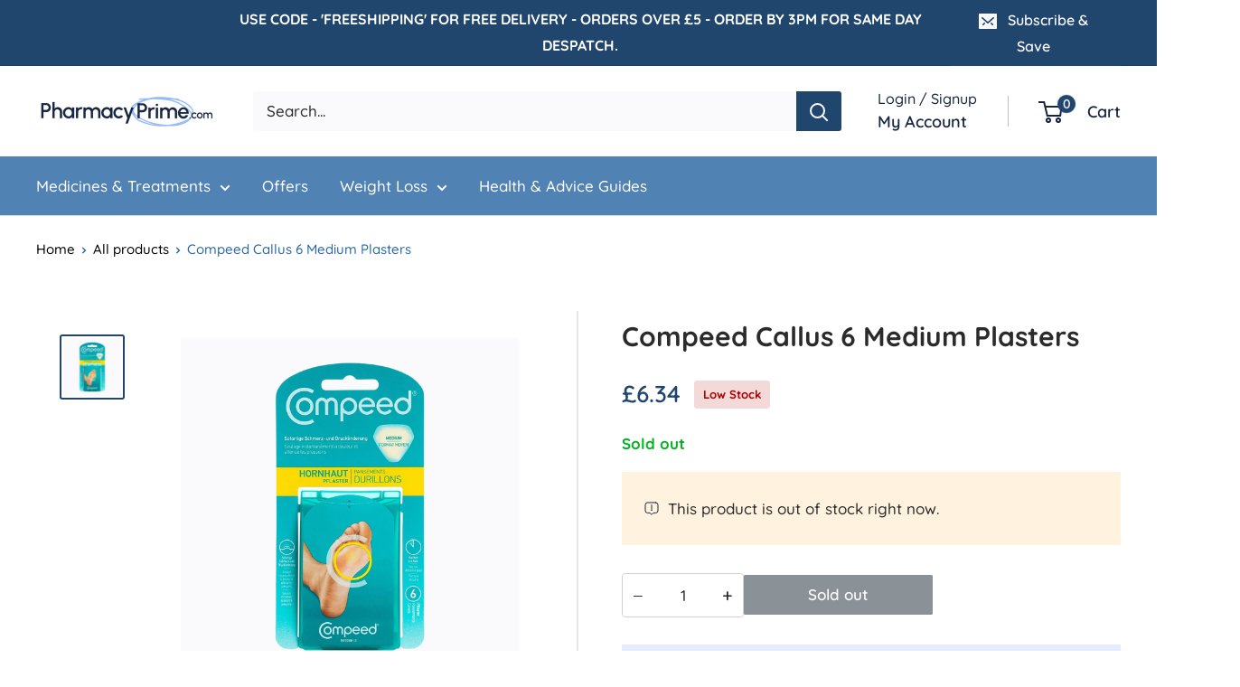

--- FILE ---
content_type: text/html; charset=utf-8
request_url: https://www.pharmacyprime.com/products/compeed-callus-6-medium-plasters
body_size: 60982
content:
<!doctype html>

<html class="no-js" lang="en">
  <head>
	<script src="//www.pharmacyprime.com/cdn/shop/files/pandectes-rules.js?v=16852647478853191803"></script>
	

    
    
    
    
    
      
      
    
  
	
	
    <meta charset="utf-8">
    <meta name="viewport" content="width=device-width, initial-scale=1">
    <meta name="theme-color" content="#20466e">

    <!-- create a new Snippet called 'gtm-customer-events-storefront' and paste the below code into it -->

<!-- click tracking -->
<script>
    // function that gets the path of the clicked element. Borrowed from Simo Ahava. https://www.simoahava.com/analytics/create-css-path-variable-for-click-element/
   function gtm_get_click_element_path(element) {
    var el = element;
    if (el instanceof Node) {
      // Build the list of elements along the path
      var elList = [];
      do {
        if (el instanceof Element) {
          var classString = el.classList ? [].slice.call(el.classList).join('.') : '';
          var elementName = (el.tagName ? el.tagName.toLowerCase() : '') + 
              (classString ? '.' + classString : '') + 
              (el.id ? '#' + el.id : '');
          if (elementName) elList.unshift(elementName);
        }
        el = el.parentNode
      } while (el != null);
      // Get the stringified element object name
      var objString = element.toString().match(/\[object (\w+)\]/);
      var elementType = objString ? objString[1] : element.toString();
      var cssString = elList.join(' > ');
      // Return the CSS path as a string, prefixed with the element object name
      return cssString ? elementType + ': ' + cssString : elementType;
    }
   }
    
   window.addEventListener("click", function(event){

     // track clicks on any element and push it to Shopify customer events
     Shopify.analytics.publish("custom_click",{
         click_element : gtm_get_click_element_path(event.target) || '',
         click_id : event.target.id || '',
         click_classes : event.target.className || '',
         click_text : event.target.innerText || '',
         click_target : event.target.target || '',
         click_url : event.target.href || ''
     });

     // track link clicks and push it to Shopify customer events
     var closestLink = event.target.closest('a')
     if (closestLink){
       Shopify.analytics.publish("custom_link_click",{
         click_element : gtm_get_click_element_path(closestLink.target) || '',
         click_id : closestLink.id || '',
         click_classes : closestLink.className || '',
         click_text : closestLink.innerText || '',
         click_target : closestLink.target || '',
         click_url : closestLink.href || ''
       })
     }
  });
</script>
<!-- end of click tracking -->
  
      <link rel="stylesheet" href="//www.pharmacyprime.com/cdn/shop/t/22/assets/product-allevia.css?v=123303218570615833741759416035" type="text/css">
    


<script>
window.dataLayer = window.dataLayer || [];
function gtag(){dataLayer.push(arguments);}
gtag('consent', 'default', {
    'ad_storage': 'denied',
    'analytics_storage': 'denied',
    'functionality_storage': 'granted',
    'personalization_storage': 'denied',
    'security_storage': 'granted'
});
(function(w,d,s,l,i){w[l]=w[l]||[];w[l].push({'gtm.start': new Date().getTime(),event:'gtm.js'});
var f=d.getElementsByTagName(s)[0], j=d.createElement(s), dl=l!='dataLayer'?'&l='+l:'';
j.async=true; j.src='https://www.googletagmanager.com/gtm.js?id='+i+dl;
f.parentNode.insertBefore(j,f);
})(window,document,'script','dataLayer','GTM-5S36FL3B');
</script>

    



    <!-- Google Tag Manager For Event Tracking -->
<script>(function(w,d,s,l,i){w[l]=w[l]||[];w[l].push({'gtm.start':
new Date().getTime(),event:'gtm.js'});var f=d.getElementsByTagName(s)[0],
j=d.createElement(s),dl=l!='dataLayer'?'&l='+l:'';j.async=true;j.src=
'https://www.googletagmanager.com/gtm.js?id='+i+dl;f.parentNode.insertBefore(j,f);
})(window,document,'script','dataLayer','GTM-N4R6Z29P');</script>
<!-- End Google Tag Manager -->



<meta name="robots" content="INDEX,FOLLOW"/>

<script type="application/javascript">
    // Control product page meta robots due to the fact that header parsing when browser caching may have problems on the product page
    const currentUrl = window.location.href;
    if (currentUrl.includes("/products/") && !currentUrl.includes("?_pos=")) {
        document.getElementsByTagName('meta')["robots"].content = "INDEX,FOLLOW";
    }
</script><title>Compeed Callus 6 Medium Plasters | Pharmacy Prime</title><meta name="description" content="Compeed Callus Patches work like a second skin for instant pain relief and fast natural healing. Works like a second skin. Instant Pain and pressure relief. Stays in place for several days. Usage Instructions Clean and dry the area. Remove the top and bottom papers from the plaster. Apply the plaster firmly over the bl"><link rel="canonical" href="https://www.pharmacyprime.com/products/compeed-callus-6-medium-plasters"><link rel="shortcut icon" href="//www.pharmacyprime.com/cdn/shop/files/White_Favicon_96x96.png?v=1734010222" type="image/png">
    
<link rel="preload" as="style" href="//www.pharmacyprime.com/cdn/shop/t/22/assets/theme.css?v=183821817296613085631762785466">
    <link rel="preload" as="script" href="//www.pharmacyprime.com/cdn/shop/t/22/assets/theme.js?v=93742865507825066851750946722">
    <link rel="preconnect" href="https://cdn.shopify.com">
    <link rel="preconnect" href="https://fonts.shopifycdn.com">
    <link rel="dns-prefetch" href="https://productreviews.shopifycdn.com">
    <link rel="dns-prefetch" href="https://ajax.googleapis.com">
    <link rel="dns-prefetch" href="https://maps.googleapis.com">
    <link rel="dns-prefetch" href="https://maps.gstatic.com">

    <meta property="og:type" content="product">
  <meta property="og:title" content="Compeed Callus 6 Medium Plasters"><meta property="og:image" content="http://www.pharmacyprime.com/cdn/shop/products/CompeedCallus6MediumPlasters.png?v=1673011734">
    <meta property="og:image:secure_url" content="https://www.pharmacyprime.com/cdn/shop/products/CompeedCallus6MediumPlasters.png?v=1673011734">
    <meta property="og:image:width" content="2000">
    <meta property="og:image:height" content="2000"><meta property="product:price:amount" content="6.34">
  <meta property="product:price:currency" content="GBP"><meta property="og:description" content="Compeed Callus Patches work like a second skin for instant pain relief and fast natural healing. Works like a second skin. Instant Pain and pressure relief. Stays in place for several days. Usage Instructions Clean and dry the area. Remove the top and bottom papers from the plaster. Apply the plaster firmly over the bl"><meta property="og:url" content="https://www.pharmacyprime.com/products/compeed-callus-6-medium-plasters">
<meta property="og:site_name" content="Pharmacy Prime"><meta name="twitter:card" content="summary"><meta name="twitter:title" content="Compeed Callus 6 Medium Plasters">
  <meta name="twitter:description" content="Compeed Callus Patches work like a second skin for instant pain relief and fast natural healing.

Works like a second skin.
Instant Pain and pressure relief.
Stays in place for several days.

Usage Instructions

Clean and dry the area.
Remove the top and bottom papers from the plaster.
Apply the plaster firmly over the blister, and smooth down edges.
Leave the plaster in place until it starts to come away from the skin.


Warnings
Store all medicines out of sight and reach of children.Please read the included leaflet carefully before using this product.Please contact your GP if appropriate regarding this product.
For full details about Compeed Callus Patches please see the Patient Information Leaflet inside the box. ">
  <meta name="twitter:image" content="https://www.pharmacyprime.com/cdn/shop/products/CompeedCallus6MediumPlasters_600x600_crop_center.png?v=1673011734">
    <link rel="preload" href="//www.pharmacyprime.com/cdn/fonts/quicksand/quicksand_n7.d375fe11182475f82f7bb6306a0a0e4018995610.woff2" as="font" type="font/woff2" crossorigin><link rel="preload" href="//www.pharmacyprime.com/cdn/fonts/quicksand/quicksand_n5.8f86b119923a62b5ca76bc9a6fb25da7a7498802.woff2" as="font" type="font/woff2" crossorigin><style>
  @font-face {
  font-family: Quicksand;
  font-weight: 700;
  font-style: normal;
  font-display: swap;
  src: url("//www.pharmacyprime.com/cdn/fonts/quicksand/quicksand_n7.d375fe11182475f82f7bb6306a0a0e4018995610.woff2") format("woff2"),
       url("//www.pharmacyprime.com/cdn/fonts/quicksand/quicksand_n7.8ac2ae2fc4b90ef79aaa7aedb927d39f9f9aa3f4.woff") format("woff");
}

  @font-face {
  font-family: Quicksand;
  font-weight: 500;
  font-style: normal;
  font-display: swap;
  src: url("//www.pharmacyprime.com/cdn/fonts/quicksand/quicksand_n5.8f86b119923a62b5ca76bc9a6fb25da7a7498802.woff2") format("woff2"),
       url("//www.pharmacyprime.com/cdn/fonts/quicksand/quicksand_n5.c31882e058f76d723a7b6b725ac3ca095b5a2a70.woff") format("woff");
}

@font-face {
  font-family: Quicksand;
  font-weight: 600;
  font-style: normal;
  font-display: swap;
  src: url("//www.pharmacyprime.com/cdn/fonts/quicksand/quicksand_n6.2d744c302b66242b8689223a01c2ae7d363b7b45.woff2") format("woff2"),
       url("//www.pharmacyprime.com/cdn/fonts/quicksand/quicksand_n6.0d771117677705be6acb5844d65cf2b9cbf6ea3d.woff") format("woff");
}



  @font-face {
  font-family: Quicksand;
  font-weight: 700;
  font-style: normal;
  font-display: swap;
  src: url("//www.pharmacyprime.com/cdn/fonts/quicksand/quicksand_n7.d375fe11182475f82f7bb6306a0a0e4018995610.woff2") format("woff2"),
       url("//www.pharmacyprime.com/cdn/fonts/quicksand/quicksand_n7.8ac2ae2fc4b90ef79aaa7aedb927d39f9f9aa3f4.woff") format("woff");
}

  
  

  :root {
    --default-text-font-size : 15px;
    --base-text-font-size    : 17px;
    --heading-font-family    : Quicksand, sans-serif;
    --heading-font-weight    : 700;
    --heading-font-style     : normal;
    --text-font-family       : Quicksand, sans-serif;
    --text-font-weight       : 500;
    --text-font-style        : normal;
    --text-font-bolder-weight: 600;
    --text-link-decoration   : underline;

    --text-color               : #2b2b2b;
    --text-color-rgb           : 43, 43, 43;
    --heading-color            : #2b2b2b;
    --border-color             : #dedede;
    --border-color-rgb         : 222, 222, 222;
    --form-border-color        : #d1d1d1;
    --accent-color             : #20466e;
    --accent-color-rgb         : 32, 70, 110;
    --link-color               : #20466e;
    --link-color-hover         : #0f2033;
    --background               : #f3f5f6;
    --secondary-background     : #faf9fc;
    --secondary-background-rgb : 250, 249, 252;
    --accent-background        : rgba(32, 70, 110, 0.08);

    --input-background: #faf9fc;

    --error-color       : #ff0000;
    --error-background  : rgba(255, 0, 0, 0.07);
    --success-color     : #00aa00;
    --success-background: rgba(0, 170, 0, 0.11);

    --primary-button-background      : #20466e;
    --primary-button-background-rgb  : 32, 70, 110;
    --primary-button-text-color      : #faf9fc;
    --secondary-button-background    : #1e2d7d;
    --secondary-button-background-rgb: 30, 45, 125;
    --secondary-button-text-color    : #ffffff;

    --header-background      : #ffffff;
    --header-text-color      : #182641;
    --header-light-text-color: #182641;
    --header-border-color    : rgba(24, 38, 65, 0.3);
    --header-accent-color    : #20466e;

    --footer-background-color:    #20466e;
    --footer-heading-text-color:  #ffffff;
    --footer-body-text-color:     #ffffff;
    --footer-body-text-color-rgb: 255, 255, 255;
    --footer-accent-color:        #20466e;
    --footer-accent-color-rgb:    32, 70, 110;
    --footer-border:              none;
    
    --flickity-arrow-color: #ababab;--product-on-sale-accent           : #e94c4c;
    --product-on-sale-accent-rgb       : 233, 76, 76;
    --product-on-sale-color            : #ffffff;
    --product-in-stock-color           : #008a00;
    --product-low-stock-color          : #ee0000;
    --product-sold-out-color           : #8a9297;
    --product-custom-label-1-background: #008a00;
    --product-custom-label-1-color     : #ffffff;
    --product-custom-label-2-background: #00a500;
    --product-custom-label-2-color     : #ffffff;
    --product-review-star-color        : #ffbd00;

    --mobile-container-gutter : 20px;
    --desktop-container-gutter: 40px;

    /* Shopify related variables */
    --payment-terms-background-color: #f3f5f6;
  }
</style>

<script>
  // IE11 does not have support for CSS variables, so we have to polyfill them
  if (!(((window || {}).CSS || {}).supports && window.CSS.supports('(--a: 0)'))) {
    const script = document.createElement('script');
    script.type = 'text/javascript';
    script.src = 'https://cdn.jsdelivr.net/npm/css-vars-ponyfill@2';
    script.onload = function() {
      cssVars({});
    };

    document.getElementsByTagName('head')[0].appendChild(script);
  }
</script>



<script>window.performance && window.performance.mark && window.performance.mark('shopify.content_for_header.start');</script><meta name="google-site-verification" content="66bBmkLkHUed0jg6EuZZX1N2ckYe38F3Psw84cMiZ0o">
<meta id="shopify-digital-wallet" name="shopify-digital-wallet" content="/26975371364/digital_wallets/dialog">
<meta name="shopify-checkout-api-token" content="f77460c29e4c0a493d8870435203c4e6">
<meta id="in-context-paypal-metadata" data-shop-id="26975371364" data-venmo-supported="false" data-environment="production" data-locale="en_US" data-paypal-v4="true" data-currency="GBP">
<link rel="alternate" type="application/json+oembed" href="https://www.pharmacyprime.com/products/compeed-callus-6-medium-plasters.oembed">
<script async="async" src="/checkouts/internal/preloads.js?locale=en-GB"></script>
<link rel="preconnect" href="https://shop.app" crossorigin="anonymous">
<script async="async" src="https://shop.app/checkouts/internal/preloads.js?locale=en-GB&shop_id=26975371364" crossorigin="anonymous"></script>
<script id="apple-pay-shop-capabilities" type="application/json">{"shopId":26975371364,"countryCode":"GB","currencyCode":"GBP","merchantCapabilities":["supports3DS"],"merchantId":"gid:\/\/shopify\/Shop\/26975371364","merchantName":"Pharmacy Prime","requiredBillingContactFields":["postalAddress","email","phone"],"requiredShippingContactFields":["postalAddress","email","phone"],"shippingType":"shipping","supportedNetworks":["visa","maestro","masterCard","amex","discover","elo"],"total":{"type":"pending","label":"Pharmacy Prime","amount":"1.00"},"shopifyPaymentsEnabled":true,"supportsSubscriptions":true}</script>
<script id="shopify-features" type="application/json">{"accessToken":"f77460c29e4c0a493d8870435203c4e6","betas":["rich-media-storefront-analytics"],"domain":"www.pharmacyprime.com","predictiveSearch":true,"shopId":26975371364,"locale":"en"}</script>
<script>var Shopify = Shopify || {};
Shopify.shop = "pharmalogic.myshopify.com";
Shopify.locale = "en";
Shopify.currency = {"active":"GBP","rate":"1.0"};
Shopify.country = "GB";
Shopify.theme = {"name":"pharmacy-prime-shopify\/main","id":173534282104,"schema_name":"Warehouse","schema_version":"4.4.1","theme_store_id":null,"role":"main"};
Shopify.theme.handle = "null";
Shopify.theme.style = {"id":null,"handle":null};
Shopify.cdnHost = "www.pharmacyprime.com/cdn";
Shopify.routes = Shopify.routes || {};
Shopify.routes.root = "/";</script>
<script type="module">!function(o){(o.Shopify=o.Shopify||{}).modules=!0}(window);</script>
<script>!function(o){function n(){var o=[];function n(){o.push(Array.prototype.slice.apply(arguments))}return n.q=o,n}var t=o.Shopify=o.Shopify||{};t.loadFeatures=n(),t.autoloadFeatures=n()}(window);</script>
<script>
  window.ShopifyPay = window.ShopifyPay || {};
  window.ShopifyPay.apiHost = "shop.app\/pay";
  window.ShopifyPay.redirectState = null;
</script>
<script id="shop-js-analytics" type="application/json">{"pageType":"product"}</script>
<script defer="defer" async type="module" src="//www.pharmacyprime.com/cdn/shopifycloud/shop-js/modules/v2/client.init-shop-cart-sync_BT-GjEfc.en.esm.js"></script>
<script defer="defer" async type="module" src="//www.pharmacyprime.com/cdn/shopifycloud/shop-js/modules/v2/chunk.common_D58fp_Oc.esm.js"></script>
<script defer="defer" async type="module" src="//www.pharmacyprime.com/cdn/shopifycloud/shop-js/modules/v2/chunk.modal_xMitdFEc.esm.js"></script>
<script type="module">
  await import("//www.pharmacyprime.com/cdn/shopifycloud/shop-js/modules/v2/client.init-shop-cart-sync_BT-GjEfc.en.esm.js");
await import("//www.pharmacyprime.com/cdn/shopifycloud/shop-js/modules/v2/chunk.common_D58fp_Oc.esm.js");
await import("//www.pharmacyprime.com/cdn/shopifycloud/shop-js/modules/v2/chunk.modal_xMitdFEc.esm.js");

  window.Shopify.SignInWithShop?.initShopCartSync?.({"fedCMEnabled":true,"windoidEnabled":true});

</script>
<script>
  window.Shopify = window.Shopify || {};
  if (!window.Shopify.featureAssets) window.Shopify.featureAssets = {};
  window.Shopify.featureAssets['shop-js'] = {"shop-cart-sync":["modules/v2/client.shop-cart-sync_DZOKe7Ll.en.esm.js","modules/v2/chunk.common_D58fp_Oc.esm.js","modules/v2/chunk.modal_xMitdFEc.esm.js"],"init-fed-cm":["modules/v2/client.init-fed-cm_B6oLuCjv.en.esm.js","modules/v2/chunk.common_D58fp_Oc.esm.js","modules/v2/chunk.modal_xMitdFEc.esm.js"],"shop-cash-offers":["modules/v2/client.shop-cash-offers_D2sdYoxE.en.esm.js","modules/v2/chunk.common_D58fp_Oc.esm.js","modules/v2/chunk.modal_xMitdFEc.esm.js"],"shop-login-button":["modules/v2/client.shop-login-button_QeVjl5Y3.en.esm.js","modules/v2/chunk.common_D58fp_Oc.esm.js","modules/v2/chunk.modal_xMitdFEc.esm.js"],"pay-button":["modules/v2/client.pay-button_DXTOsIq6.en.esm.js","modules/v2/chunk.common_D58fp_Oc.esm.js","modules/v2/chunk.modal_xMitdFEc.esm.js"],"shop-button":["modules/v2/client.shop-button_DQZHx9pm.en.esm.js","modules/v2/chunk.common_D58fp_Oc.esm.js","modules/v2/chunk.modal_xMitdFEc.esm.js"],"avatar":["modules/v2/client.avatar_BTnouDA3.en.esm.js"],"init-windoid":["modules/v2/client.init-windoid_CR1B-cfM.en.esm.js","modules/v2/chunk.common_D58fp_Oc.esm.js","modules/v2/chunk.modal_xMitdFEc.esm.js"],"init-shop-for-new-customer-accounts":["modules/v2/client.init-shop-for-new-customer-accounts_C_vY_xzh.en.esm.js","modules/v2/client.shop-login-button_QeVjl5Y3.en.esm.js","modules/v2/chunk.common_D58fp_Oc.esm.js","modules/v2/chunk.modal_xMitdFEc.esm.js"],"init-shop-email-lookup-coordinator":["modules/v2/client.init-shop-email-lookup-coordinator_BI7n9ZSv.en.esm.js","modules/v2/chunk.common_D58fp_Oc.esm.js","modules/v2/chunk.modal_xMitdFEc.esm.js"],"init-shop-cart-sync":["modules/v2/client.init-shop-cart-sync_BT-GjEfc.en.esm.js","modules/v2/chunk.common_D58fp_Oc.esm.js","modules/v2/chunk.modal_xMitdFEc.esm.js"],"shop-toast-manager":["modules/v2/client.shop-toast-manager_DiYdP3xc.en.esm.js","modules/v2/chunk.common_D58fp_Oc.esm.js","modules/v2/chunk.modal_xMitdFEc.esm.js"],"init-customer-accounts":["modules/v2/client.init-customer-accounts_D9ZNqS-Q.en.esm.js","modules/v2/client.shop-login-button_QeVjl5Y3.en.esm.js","modules/v2/chunk.common_D58fp_Oc.esm.js","modules/v2/chunk.modal_xMitdFEc.esm.js"],"init-customer-accounts-sign-up":["modules/v2/client.init-customer-accounts-sign-up_iGw4briv.en.esm.js","modules/v2/client.shop-login-button_QeVjl5Y3.en.esm.js","modules/v2/chunk.common_D58fp_Oc.esm.js","modules/v2/chunk.modal_xMitdFEc.esm.js"],"shop-follow-button":["modules/v2/client.shop-follow-button_CqMgW2wH.en.esm.js","modules/v2/chunk.common_D58fp_Oc.esm.js","modules/v2/chunk.modal_xMitdFEc.esm.js"],"checkout-modal":["modules/v2/client.checkout-modal_xHeaAweL.en.esm.js","modules/v2/chunk.common_D58fp_Oc.esm.js","modules/v2/chunk.modal_xMitdFEc.esm.js"],"shop-login":["modules/v2/client.shop-login_D91U-Q7h.en.esm.js","modules/v2/chunk.common_D58fp_Oc.esm.js","modules/v2/chunk.modal_xMitdFEc.esm.js"],"lead-capture":["modules/v2/client.lead-capture_BJmE1dJe.en.esm.js","modules/v2/chunk.common_D58fp_Oc.esm.js","modules/v2/chunk.modal_xMitdFEc.esm.js"],"payment-terms":["modules/v2/client.payment-terms_Ci9AEqFq.en.esm.js","modules/v2/chunk.common_D58fp_Oc.esm.js","modules/v2/chunk.modal_xMitdFEc.esm.js"]};
</script>
<script>(function() {
  var isLoaded = false;
  function asyncLoad() {
    if (isLoaded) return;
    isLoaded = true;
    var urls = ["https:\/\/ecommplugins-scripts.trustpilot.com\/v2.1\/js\/header.min.js?settings=eyJrZXkiOiIwNDNVb3BEaVFVeDBsZ1Y0IiwicyI6InNrdSJ9\u0026shop=pharmalogic.myshopify.com","https:\/\/ecommplugins-trustboxsettings.trustpilot.com\/pharmalogic.myshopify.com.js?settings=1730973632622\u0026shop=pharmalogic.myshopify.com","https:\/\/widget.trustpilot.com\/bootstrap\/v5\/tp.widget.sync.bootstrap.min.js?shop=pharmalogic.myshopify.com","https:\/\/widget.trustpilot.com\/bootstrap\/v5\/tp.widget.sync.bootstrap.min.js?shop=pharmalogic.myshopify.com","https:\/\/widget.trustpilot.com\/bootstrap\/v5\/tp.widget.sync.bootstrap.min.js?shop=pharmalogic.myshopify.com"];
    for (var i = 0; i < urls.length; i++) {
      var s = document.createElement('script');
      s.type = 'text/javascript';
      s.async = true;
      s.src = urls[i];
      var x = document.getElementsByTagName('script')[0];
      x.parentNode.insertBefore(s, x);
    }
  };
  if(window.attachEvent) {
    window.attachEvent('onload', asyncLoad);
  } else {
    window.addEventListener('load', asyncLoad, false);
  }
})();</script>
<script id="__st">var __st={"a":26975371364,"offset":0,"reqid":"1b1817b2-27f0-446d-8404-d89ce476a001-1769276625","pageurl":"www.pharmacyprime.com\/products\/compeed-callus-6-medium-plasters","u":"7c68e73531e7","p":"product","rtyp":"product","rid":7122463555684};</script>
<script>window.ShopifyPaypalV4VisibilityTracking = true;</script>
<script id="captcha-bootstrap">!function(){'use strict';const t='contact',e='account',n='new_comment',o=[[t,t],['blogs',n],['comments',n],[t,'customer']],c=[[e,'customer_login'],[e,'guest_login'],[e,'recover_customer_password'],[e,'create_customer']],r=t=>t.map((([t,e])=>`form[action*='/${t}']:not([data-nocaptcha='true']) input[name='form_type'][value='${e}']`)).join(','),a=t=>()=>t?[...document.querySelectorAll(t)].map((t=>t.form)):[];function s(){const t=[...o],e=r(t);return a(e)}const i='password',u='form_key',d=['recaptcha-v3-token','g-recaptcha-response','h-captcha-response',i],f=()=>{try{return window.sessionStorage}catch{return}},m='__shopify_v',_=t=>t.elements[u];function p(t,e,n=!1){try{const o=window.sessionStorage,c=JSON.parse(o.getItem(e)),{data:r}=function(t){const{data:e,action:n}=t;return t[m]||n?{data:e,action:n}:{data:t,action:n}}(c);for(const[e,n]of Object.entries(r))t.elements[e]&&(t.elements[e].value=n);n&&o.removeItem(e)}catch(o){console.error('form repopulation failed',{error:o})}}const l='form_type',E='cptcha';function T(t){t.dataset[E]=!0}const w=window,h=w.document,L='Shopify',v='ce_forms',y='captcha';let A=!1;((t,e)=>{const n=(g='f06e6c50-85a8-45c8-87d0-21a2b65856fe',I='https://cdn.shopify.com/shopifycloud/storefront-forms-hcaptcha/ce_storefront_forms_captcha_hcaptcha.v1.5.2.iife.js',D={infoText:'Protected by hCaptcha',privacyText:'Privacy',termsText:'Terms'},(t,e,n)=>{const o=w[L][v],c=o.bindForm;if(c)return c(t,g,e,D).then(n);var r;o.q.push([[t,g,e,D],n]),r=I,A||(h.body.append(Object.assign(h.createElement('script'),{id:'captcha-provider',async:!0,src:r})),A=!0)});var g,I,D;w[L]=w[L]||{},w[L][v]=w[L][v]||{},w[L][v].q=[],w[L][y]=w[L][y]||{},w[L][y].protect=function(t,e){n(t,void 0,e),T(t)},Object.freeze(w[L][y]),function(t,e,n,w,h,L){const[v,y,A,g]=function(t,e,n){const i=e?o:[],u=t?c:[],d=[...i,...u],f=r(d),m=r(i),_=r(d.filter((([t,e])=>n.includes(e))));return[a(f),a(m),a(_),s()]}(w,h,L),I=t=>{const e=t.target;return e instanceof HTMLFormElement?e:e&&e.form},D=t=>v().includes(t);t.addEventListener('submit',(t=>{const e=I(t);if(!e)return;const n=D(e)&&!e.dataset.hcaptchaBound&&!e.dataset.recaptchaBound,o=_(e),c=g().includes(e)&&(!o||!o.value);(n||c)&&t.preventDefault(),c&&!n&&(function(t){try{if(!f())return;!function(t){const e=f();if(!e)return;const n=_(t);if(!n)return;const o=n.value;o&&e.removeItem(o)}(t);const e=Array.from(Array(32),(()=>Math.random().toString(36)[2])).join('');!function(t,e){_(t)||t.append(Object.assign(document.createElement('input'),{type:'hidden',name:u})),t.elements[u].value=e}(t,e),function(t,e){const n=f();if(!n)return;const o=[...t.querySelectorAll(`input[type='${i}']`)].map((({name:t})=>t)),c=[...d,...o],r={};for(const[a,s]of new FormData(t).entries())c.includes(a)||(r[a]=s);n.setItem(e,JSON.stringify({[m]:1,action:t.action,data:r}))}(t,e)}catch(e){console.error('failed to persist form',e)}}(e),e.submit())}));const S=(t,e)=>{t&&!t.dataset[E]&&(n(t,e.some((e=>e===t))),T(t))};for(const o of['focusin','change'])t.addEventListener(o,(t=>{const e=I(t);D(e)&&S(e,y())}));const B=e.get('form_key'),M=e.get(l),P=B&&M;t.addEventListener('DOMContentLoaded',(()=>{const t=y();if(P)for(const e of t)e.elements[l].value===M&&p(e,B);[...new Set([...A(),...v().filter((t=>'true'===t.dataset.shopifyCaptcha))])].forEach((e=>S(e,t)))}))}(h,new URLSearchParams(w.location.search),n,t,e,['guest_login'])})(!0,!0)}();</script>
<script integrity="sha256-4kQ18oKyAcykRKYeNunJcIwy7WH5gtpwJnB7kiuLZ1E=" data-source-attribution="shopify.loadfeatures" defer="defer" src="//www.pharmacyprime.com/cdn/shopifycloud/storefront/assets/storefront/load_feature-a0a9edcb.js" crossorigin="anonymous"></script>
<script crossorigin="anonymous" defer="defer" src="//www.pharmacyprime.com/cdn/shopifycloud/storefront/assets/shopify_pay/storefront-65b4c6d7.js?v=20250812"></script>
<script data-source-attribution="shopify.dynamic_checkout.dynamic.init">var Shopify=Shopify||{};Shopify.PaymentButton=Shopify.PaymentButton||{isStorefrontPortableWallets:!0,init:function(){window.Shopify.PaymentButton.init=function(){};var t=document.createElement("script");t.src="https://www.pharmacyprime.com/cdn/shopifycloud/portable-wallets/latest/portable-wallets.en.js",t.type="module",document.head.appendChild(t)}};
</script>
<script data-source-attribution="shopify.dynamic_checkout.buyer_consent">
  function portableWalletsHideBuyerConsent(e){var t=document.getElementById("shopify-buyer-consent"),n=document.getElementById("shopify-subscription-policy-button");t&&n&&(t.classList.add("hidden"),t.setAttribute("aria-hidden","true"),n.removeEventListener("click",e))}function portableWalletsShowBuyerConsent(e){var t=document.getElementById("shopify-buyer-consent"),n=document.getElementById("shopify-subscription-policy-button");t&&n&&(t.classList.remove("hidden"),t.removeAttribute("aria-hidden"),n.addEventListener("click",e))}window.Shopify?.PaymentButton&&(window.Shopify.PaymentButton.hideBuyerConsent=portableWalletsHideBuyerConsent,window.Shopify.PaymentButton.showBuyerConsent=portableWalletsShowBuyerConsent);
</script>
<script>
  function portableWalletsCleanup(e){e&&e.src&&console.error("Failed to load portable wallets script "+e.src);var t=document.querySelectorAll("shopify-accelerated-checkout .shopify-payment-button__skeleton, shopify-accelerated-checkout-cart .wallet-cart-button__skeleton"),e=document.getElementById("shopify-buyer-consent");for(let e=0;e<t.length;e++)t[e].remove();e&&e.remove()}function portableWalletsNotLoadedAsModule(e){e instanceof ErrorEvent&&"string"==typeof e.message&&e.message.includes("import.meta")&&"string"==typeof e.filename&&e.filename.includes("portable-wallets")&&(window.removeEventListener("error",portableWalletsNotLoadedAsModule),window.Shopify.PaymentButton.failedToLoad=e,"loading"===document.readyState?document.addEventListener("DOMContentLoaded",window.Shopify.PaymentButton.init):window.Shopify.PaymentButton.init())}window.addEventListener("error",portableWalletsNotLoadedAsModule);
</script>

<script type="module" src="https://www.pharmacyprime.com/cdn/shopifycloud/portable-wallets/latest/portable-wallets.en.js" onError="portableWalletsCleanup(this)" crossorigin="anonymous"></script>
<script nomodule>
  document.addEventListener("DOMContentLoaded", portableWalletsCleanup);
</script>

<link id="shopify-accelerated-checkout-styles" rel="stylesheet" media="screen" href="https://www.pharmacyprime.com/cdn/shopifycloud/portable-wallets/latest/accelerated-checkout-backwards-compat.css" crossorigin="anonymous">
<style id="shopify-accelerated-checkout-cart">
        #shopify-buyer-consent {
  margin-top: 1em;
  display: inline-block;
  width: 100%;
}

#shopify-buyer-consent.hidden {
  display: none;
}

#shopify-subscription-policy-button {
  background: none;
  border: none;
  padding: 0;
  text-decoration: underline;
  font-size: inherit;
  cursor: pointer;
}

#shopify-subscription-policy-button::before {
  box-shadow: none;
}

      </style>

<script>window.performance && window.performance.mark && window.performance.mark('shopify.content_for_header.end');</script>

<link rel="stylesheet" href="//www.pharmacyprime.com/cdn/shop/t/22/assets/theme.css?v=183821817296613085631762785466">
    <link rel="stylesheet" href="//www.pharmacyprime.com/cdn/shop/t/22/assets/clinic.css?v=87592821872601563061744650322">

    
  <script type="application/ld+json">
  {
    "@context": "https://schema.org",
    "@type": "Product",
    "productID": 7122463555684,
    "offers": [{
          "@type": "Offer",
          "name": "Default Title",
          "availability":"https://schema.org/OutOfStock",
          "price": 6.34,
          "priceCurrency": "GBP",
          "priceValidUntil": "2026-02-03","sku": "NH-A0510",
            "gtin13": "3574660261400",
          "url": "/products/compeed-callus-6-medium-plasters?variant=41380244881508"
        }
],"brand": {
      "@type": "Brand",
      "name": "Pharmacy Prime"
    },
    "name": "Compeed Callus 6 Medium Plasters",
    "description": "Compeed Callus Patches work like a second skin for instant pain relief and fast natural healing.\n\nWorks like a second skin.\nInstant Pain and pressure relief.\nStays in place for several days.\n\nUsage Instructions\n\nClean and dry the area.\nRemove the top and bottom papers from the plaster.\nApply the plaster firmly over the blister, and smooth down edges.\nLeave the plaster in place until it starts to come away from the skin.\n\n\nWarnings\nStore all medicines out of sight and reach of children.Please read the included leaflet carefully before using this product.Please contact your GP if appropriate regarding this product.\nFor full details about Compeed Callus Patches please see the Patient Information Leaflet inside the box. ",
    "category": "",
    "url": "/products/compeed-callus-6-medium-plasters",
    "sku": "NH-A0510",
    "image": {
      "@type": "ImageObject",
      "url": "https://www.pharmacyprime.com/cdn/shop/products/CompeedCallus6MediumPlasters.png?v=1673011734&width=1024",
      "image": "https://www.pharmacyprime.com/cdn/shop/products/CompeedCallus6MediumPlasters.png?v=1673011734&width=1024",
      "name": "",
      "width": "1024",
      "height": "1024"
    }
  }
  </script>



  <script type="application/ld+json">
  {
    "@context": "https://schema.org",
    "@type": "BreadcrumbList",
  "itemListElement": [{
      "@type": "ListItem",
      "position": 1,
      "name": "Home",
      "item": "https://www.pharmacyprime.com"
    },{
          "@type": "ListItem",
          "position": 2,
          "name": "Compeed Callus 6 Medium Plasters",
          "item": "https://www.pharmacyprime.com/products/compeed-callus-6-medium-plasters"
        }]
  }
  </script>



    <script>
      // This allows to expose several variables to the global scope, to be used in scripts
      window.theme = {
        pageType: "product",
        cartCount: 0,
        moneyFormat: "£{{amount}}",
        moneyWithCurrencyFormat: "£{{amount}} GBP",
        currencyCodeEnabled: true,
        showDiscount: true,
        discountMode: "percentage",
        cartType: "message"
      };

      window.routes = {
        rootUrl: "\/",
        rootUrlWithoutSlash: '',
        cartUrl: "\/cart",
        cartAddUrl: "\/cart\/add",
        cartChangeUrl: "\/cart\/change",
        searchUrl: "\/search",
        productRecommendationsUrl: "\/recommendations\/products"
      };

      window.languages = {
        productRegularPrice: "Regular price",
        productSalePrice: "Sale price",
        collectionOnSaleLabel: "Save {{savings}}",
        productFormUnavailable: "Unavailable",
        productFormAddToCart: "Add to cart",
        productFormPreOrder: "Pre-order",
        productFormSoldOut: "Sold out",
        productAdded: "Product has been added to your cart",
        productAddedShort: "Added!",
        shippingEstimatorNoResults: "No shipping could be found for your address.",
        shippingEstimatorOneResult: "There is one shipping rate for your address:",
        shippingEstimatorMultipleResults: "There are {{count}} shipping rates for your address:",
        shippingEstimatorErrors: "There are some errors:"
      };

      document.documentElement.className = document.documentElement.className.replace('no-js', 'js');
    </script><script src="//www.pharmacyprime.com/cdn/shop/t/22/assets/theme.js?v=93742865507825066851750946722" defer></script>
    <script src="//www.pharmacyprime.com/cdn/shop/t/22/assets/custom.js?v=102476495355921946141730380621" defer></script><script>
        (function () {
          window.onpageshow = function() {
            // We force re-freshing the cart content onpageshow, as most browsers will serve a cache copy when hitting the
            // back button, which cause staled data
            document.documentElement.dispatchEvent(new CustomEvent('cart:refresh', {
              bubbles: true,
              detail: {scrollToTop: false}
            }));
          };
        })();
      </script>


  <!-- BEGIN app block: shopify://apps/pandectes-gdpr/blocks/banner/58c0baa2-6cc1-480c-9ea6-38d6d559556a -->
  
    
      <!-- TCF is active, scripts are loaded above -->
      
        <script>
          if (!window.PandectesRulesSettings) {
            window.PandectesRulesSettings = {"store":{"id":26975371364,"adminMode":false,"headless":false,"storefrontRootDomain":"","checkoutRootDomain":"","storefrontAccessToken":""},"banner":{"revokableTrigger":false,"cookiesBlockedByDefault":"7","hybridStrict":false,"isActive":true},"geolocation":{"auOnly":false,"brOnly":false,"caOnly":false,"chOnly":false,"euOnly":false,"jpOnly":false,"nzOnly":false,"thOnly":false,"zaOnly":false,"canadaOnly":false,"canadaLaw25":false,"canadaPipeda":false,"globalVisibility":true},"blocker":{"isActive":false,"googleConsentMode":{"isActive":true,"id":"","analyticsId":"G-LN8KS3K9MR","adwordsId":"AW-634760505","adStorageCategory":4,"analyticsStorageCategory":2,"functionalityStorageCategory":1,"personalizationStorageCategory":1,"securityStorageCategory":0,"customEvent":true,"redactData":true,"urlPassthrough":true,"dataLayerProperty":"dataLayer","waitForUpdate":2000,"useNativeChannel":true},"facebookPixel":{"isActive":false,"id":"","ldu":false},"microsoft":{"isActive":true,"uetTags":""},"clarity":{},"rakuten":{"isActive":false,"cmp":false,"ccpa":false},"gpcIsActive":true,"klaviyoIsActive":false,"defaultBlocked":7,"patterns":{"whiteList":[],"blackList":{"1":[],"2":[],"4":[],"8":[]},"iframesWhiteList":[],"iframesBlackList":{"1":[],"2":[],"4":[],"8":[]},"beaconsWhiteList":[],"beaconsBlackList":{"1":[],"2":[],"4":[],"8":[]}}}};
            const rulesScript = document.createElement('script');
            window.PandectesRulesSettings.auto = true;
            rulesScript.src = "https://cdn.shopify.com/extensions/019bed03-b206-7ab3-9c8b-20b884e5903f/gdpr-243/assets/pandectes-rules.js";
            const firstChild = document.head.firstChild;
            document.head.insertBefore(rulesScript, firstChild);
          }
        </script>
      
      <script>
        
          window.PandectesSettings = {"store":{"id":26975371364,"plan":"plus","theme":"pharmacy-prime-shopify/main","primaryLocale":"en","adminMode":false,"headless":false,"storefrontRootDomain":"","checkoutRootDomain":"","storefrontAccessToken":""},"tsPublished":1760358791,"declaration":{"showPurpose":false,"showProvider":false,"declIntroText":"We use cookies to optimize website functionality, analyze the performance, and provide personalized experience to you. Some cookies are essential to make the website operate and function correctly. Those cookies cannot be disabled. In this window you can manage your preference of cookies.","showDateGenerated":true},"language":{"unpublished":[],"languageMode":"Single","fallbackLanguage":"en","languageDetection":"browser","languagesSupported":[]},"texts":{"managed":{"headerText":{"en":"Cookie consent"},"consentText":{"en":"We use additional cookies to give you the best experience on our website, but if you’d rather we didn’t, you’re welcome to adjust your settings."},"linkText":{"en":"Learn more"},"imprintText":{"en":"Imprint"},"googleLinkText":{"en":"Google's Privacy Terms"},"allowButtonText":{"en":"Accept"},"denyButtonText":{"en":"No Thanks"},"dismissButtonText":{"en":"Got it"},"leaveSiteButtonText":{"en":"Leave this site"},"preferencesButtonText":{"en":"Preferences"},"cookiePolicyText":{"en":"Cookie policy"},"preferencesPopupTitleText":{"en":"Manage consent preferences"},"preferencesPopupIntroText":{"en":"We use cookies to optimize website functionality, analyze the performance, and provide personalized experience to you. Some cookies are essential to make the website operate and function correctly. Those cookies cannot be disabled. In this window you can manage your preference of cookies."},"preferencesPopupSaveButtonText":{"en":"Save preferences"},"preferencesPopupCloseButtonText":{"en":"Close"},"preferencesPopupAcceptAllButtonText":{"en":"Accept all"},"preferencesPopupRejectAllButtonText":{"en":"Reject all"},"cookiesDetailsText":{"en":"Cookies details"},"preferencesPopupAlwaysAllowedText":{"en":"Always allowed"},"accessSectionParagraphText":{"en":"You have the right to request access to your data at any time."},"accessSectionTitleText":{"en":"Data portability"},"accessSectionAccountInfoActionText":{"en":"Personal data"},"accessSectionDownloadReportActionText":{"en":"Request export"},"accessSectionGDPRRequestsActionText":{"en":"Data subject requests"},"accessSectionOrdersRecordsActionText":{"en":"Orders"},"rectificationSectionParagraphText":{"en":"You have the right to request your data to be updated whenever you think it is appropriate."},"rectificationSectionTitleText":{"en":"Data Rectification"},"rectificationCommentPlaceholder":{"en":"Describe what you want to be updated"},"rectificationCommentValidationError":{"en":"Comment is required"},"rectificationSectionEditAccountActionText":{"en":"Request an update"},"erasureSectionTitleText":{"en":"Right to be forgotten"},"erasureSectionParagraphText":{"en":"You have the right to ask all your data to be erased. After that, you will no longer be able to access your account."},"erasureSectionRequestDeletionActionText":{"en":"Request personal data deletion"},"consentDate":{"en":"Consent date"},"consentId":{"en":"Consent ID"},"consentSectionChangeConsentActionText":{"en":"Change consent preference"},"consentSectionConsentedText":{"en":"You consented to the cookies policy of this website on"},"consentSectionNoConsentText":{"en":"You have not consented to the cookies policy of this website."},"consentSectionTitleText":{"en":"Your cookie consent"},"consentStatus":{"en":"Consent preference"},"confirmationFailureMessage":{"en":"Your request was not verified. Please try again and if problem persists, contact store owner for assistance"},"confirmationFailureTitle":{"en":"A problem occurred"},"confirmationSuccessMessage":{"en":"We will soon get back to you as to your request."},"confirmationSuccessTitle":{"en":"Your request is verified"},"guestsSupportEmailFailureMessage":{"en":"Your request was not submitted. Please try again and if problem persists, contact store owner for assistance."},"guestsSupportEmailFailureTitle":{"en":"A problem occurred"},"guestsSupportEmailPlaceholder":{"en":"E-mail address"},"guestsSupportEmailSuccessMessage":{"en":"If you are registered as a customer of this store, you will soon receive an email with instructions on how to proceed."},"guestsSupportEmailSuccessTitle":{"en":"Thank you for your request"},"guestsSupportEmailValidationError":{"en":"Email is not valid"},"guestsSupportInfoText":{"en":"Please login with your customer account to further proceed."},"submitButton":{"en":"Submit"},"submittingButton":{"en":"Submitting..."},"cancelButton":{"en":"Cancel"},"declIntroText":{"en":"We use cookies to optimize website functionality, analyze the performance, and provide personalized experience to you. Some cookies are essential to make the website operate and function correctly. Those cookies cannot be disabled. In this window you can manage your preference of cookies."},"declName":{"en":"Name"},"declPurpose":{"en":"Purpose"},"declType":{"en":"Type"},"declRetention":{"en":"Retention"},"declProvider":{"en":"Provider"},"declFirstParty":{"en":"First-party"},"declThirdParty":{"en":"Third-party"},"declSeconds":{"en":"seconds"},"declMinutes":{"en":"minutes"},"declHours":{"en":"hours"},"declDays":{"en":"days"},"declWeeks":{"en":"week(s)"},"declMonths":{"en":"months"},"declYears":{"en":"years"},"declSession":{"en":"Session"},"declDomain":{"en":"Domain"},"declPath":{"en":"Path"}},"categories":{"strictlyNecessaryCookiesTitleText":{"en":"Strictly necessary cookies"},"strictlyNecessaryCookiesDescriptionText":{"en":"These cookies are essential in order to enable you to move around the website and use its features, such as accessing secure areas of the website. The website cannot function properly without these cookies."},"functionalityCookiesTitleText":{"en":"Functional cookies"},"functionalityCookiesDescriptionText":{"en":"These cookies enable the site to provide enhanced functionality and personalisation. They may be set by us or by third party providers whose services we have added to our pages. If you do not allow these cookies then some or all of these services may not function properly."},"performanceCookiesTitleText":{"en":"Performance cookies"},"performanceCookiesDescriptionText":{"en":"These cookies enable us to monitor and improve the performance of our website. For example, they allow us to count visits, identify traffic sources and see which parts of the site are most popular."},"targetingCookiesTitleText":{"en":"Targeting cookies"},"targetingCookiesDescriptionText":{"en":"These cookies may be set through our site by our advertising partners. They may be used by those companies to build a profile of your interests and show you relevant adverts on other sites.    They do not store directly personal information, but are based on uniquely identifying your browser and internet device. If you do not allow these cookies, you will experience less targeted advertising."},"unclassifiedCookiesTitleText":{"en":"Unclassified cookies"},"unclassifiedCookiesDescriptionText":{"en":"Unclassified cookies are cookies that we are in the process of classifying, together with the providers of individual cookies."}},"auto":{}},"library":{"previewMode":false,"fadeInTimeout":0,"defaultBlocked":7,"showLink":true,"showImprintLink":false,"showGoogleLink":true,"enabled":true,"cookie":{"expiryDays":365,"secure":true,"domain":""},"dismissOnScroll":false,"dismissOnWindowClick":false,"dismissOnTimeout":false,"palette":{"popup":{"background":"#4447B8","backgroundForCalculations":{"a":1,"b":184,"g":71,"r":68},"text":"#FFFFFF"},"button":{"background":"#FFFFFF","backgroundForCalculations":{"a":1,"b":255,"g":255,"r":255},"text":"#4447B8","textForCalculation":{"a":1,"b":184,"g":71,"r":68},"border":"transparent"}},"content":{"href":"https://pharmalogic.myshopify.com/policies/privacy-policy","imprintHref":"/","close":"&#10005;","target":"","logo":""},"window":"<div role=\"dialog\" aria-label=\"{{header}}\" aria-describedby=\"cookieconsent:desc\" id=\"pandectes-banner\" class=\"cc-window-wrapper cc-top-wrapper\"><div class=\"pd-cookie-banner-window cc-window {{classes}}\"><!--googleoff: all-->{{children}}<!--googleon: all--></div></div>","compliance":{"custom":"<div class=\"cc-compliance cc-highlight\">{{preferences}}{{allow}}</div>"},"type":"custom","layouts":{"basic":"{{messagelink}}{{compliance}}"},"position":"top","theme":"edgeless","revokable":false,"animateRevokable":false,"revokableReset":false,"revokableLogoUrl":"","revokablePlacement":"bottom-left","revokableMarginHorizontal":15,"revokableMarginVertical":15,"static":false,"autoAttach":true,"hasTransition":true,"blacklistPage":[""],"elements":{"close":"<button aria-label=\"Close\" type=\"button\" class=\"cc-close\">{{close}}</button>","dismiss":"<button type=\"button\" class=\"cc-btn cc-btn-decision cc-dismiss\">{{dismiss}}</button>","allow":"<button type=\"button\" class=\"cc-btn cc-btn-decision cc-allow\">{{allow}}</button>","deny":"<button type=\"button\" class=\"cc-btn cc-btn-decision cc-deny\">{{deny}}</button>","preferences":"<button type=\"button\" class=\"cc-btn cc-settings\" onclick=\"Pandectes.fn.openPreferences()\">{{preferences}}</button>"}},"geolocation":{"auOnly":false,"brOnly":false,"caOnly":false,"chOnly":false,"euOnly":false,"jpOnly":false,"nzOnly":false,"thOnly":false,"zaOnly":false,"canadaOnly":false,"canadaLaw25":false,"canadaPipeda":false,"globalVisibility":true},"dsr":{"guestsSupport":false,"accessSectionDownloadReportAuto":false},"banner":{"resetTs":1726221790,"extraCss":"        .cc-banner-logo {max-width: 24em!important;}    @media(min-width: 768px) {.cc-window.cc-floating{max-width: 24em!important;width: 24em!important;}}    .cc-message, .pd-cookie-banner-window .cc-header, .cc-logo {text-align: left}    .cc-window-wrapper{z-index: 2147483647;}    .cc-window{padding: 10px!important;z-index: 2147483647;font-size: 13px!important;font-family: inherit;}    .pd-cookie-banner-window .cc-header{font-size: 13px!important;font-family: inherit;}    .pd-cp-ui{font-family: inherit; background-color: #4447B8;color:#FFFFFF;}    button.pd-cp-btn, a.pd-cp-btn{background-color:#FFFFFF;color:#4447B8!important;}    input + .pd-cp-preferences-slider{background-color: rgba(255, 255, 255, 0.3)}    .pd-cp-scrolling-section::-webkit-scrollbar{background-color: rgba(255, 255, 255, 0.3)}    input:checked + .pd-cp-preferences-slider{background-color: rgba(255, 255, 255, 1)}    .pd-cp-scrolling-section::-webkit-scrollbar-thumb {background-color: rgba(255, 255, 255, 1)}    .pd-cp-ui-close{color:#FFFFFF;}    .pd-cp-preferences-slider:before{background-color: #4447B8}    .pd-cp-title:before {border-color: #FFFFFF!important}    .pd-cp-preferences-slider{background-color:#FFFFFF}    .pd-cp-toggle{color:#FFFFFF!important}    @media(max-width:699px) {.pd-cp-ui-close-top svg {fill: #FFFFFF}}    .pd-cp-toggle:hover,.pd-cp-toggle:visited,.pd-cp-toggle:active{color:#FFFFFF!important}    .pd-cookie-banner-window {box-shadow: 0 0 18px rgb(0 0 0 / 20%);}  ","customJavascript":{"useButtons":true},"showPoweredBy":false,"logoHeight":40,"revokableTrigger":false,"hybridStrict":false,"cookiesBlockedByDefault":"7","isActive":true,"implicitSavePreferences":true,"cookieIcon":true,"blockBots":false,"showCookiesDetails":false,"hasTransition":true,"blockingPage":false,"showOnlyLandingPage":false,"leaveSiteUrl":"https://www.google.com","linkRespectStoreLang":false},"cookies":{"0":[{"name":"secure_customer_sig","type":"http","domain":"www.pharmacyprime.com","path":"/","provider":"Shopify","firstParty":true,"retention":"1 year(s)","session":false,"expires":1,"unit":"declYears","purpose":{"en":"Used in connection with customer login."}},{"name":"cart_currency","type":"http","domain":"www.pharmacyprime.com","path":"/","provider":"Shopify","firstParty":true,"retention":"1 month(s)","session":false,"expires":1,"unit":"declMonths","purpose":{"en":"The cookie is necessary for the secure checkout and payment function on the website. This function is provided by shopify.com."}},{"name":"_tracking_consent","type":"http","domain":".pharmacyprime.com","path":"/","provider":"Shopify","firstParty":false,"retention":"1 year(s)","session":false,"expires":1,"unit":"declYears","purpose":{"en":"Tracking preferences."}},{"name":"_cmp_a","type":"http","domain":".pharmacyprime.com","path":"/","provider":"Shopify","firstParty":false,"retention":"1 day(s)","session":false,"expires":1,"unit":"declDays","purpose":{"en":"Used for managing customer privacy settings."}},{"name":"localization","type":"http","domain":"www.pharmacyprime.com","path":"/","provider":"Shopify","firstParty":true,"retention":"1 year(s)","session":false,"expires":1,"unit":"declYears","purpose":{"en":"Shopify store localization"}},{"name":"shopify_pay_redirect","type":"http","domain":"www.pharmacyprime.com","path":"/","provider":"Shopify","firstParty":true,"retention":"1 hour(s)","session":false,"expires":1,"unit":"declHours","purpose":{"en":"Used to accelerate the checkout process when the buyer has a Shop Pay account."}},{"name":"keep_alive","type":"http","domain":"www.pharmacyprime.com","path":"/","provider":"Shopify","firstParty":true,"retention":"30 minute(s)","session":false,"expires":30,"unit":"declMinutes","purpose":{"en":"Used in connection with buyer localization."}},{"name":"_shopify_essential","type":"http","domain":"www.pharmacyprime.com","path":"/","provider":"Shopify","firstParty":true,"retention":"1 year(s)","session":false,"expires":1,"unit":"declYears","purpose":{"en":"Used on the accounts page."}},{"name":"wpm-test-cookie","type":"http","domain":"com","path":"/","provider":"Unknown","firstParty":false,"retention":"Session","session":true,"expires":1,"unit":"declSeconds","purpose":{"en":"Used to ensure our systems are working correctly."}},{"name":"wpm-test-cookie","type":"http","domain":"pharmacyprime.com","path":"/","provider":"Shopify","firstParty":false,"retention":"Session","session":true,"expires":1,"unit":"declSeconds","purpose":{"en":"Used to ensure our systems are working correctly."}},{"name":"wpm-test-cookie","type":"http","domain":"www.pharmacyprime.com","path":"/","provider":"Shopify","firstParty":true,"retention":"Session","session":true,"expires":1,"unit":"declSeconds","purpose":{"en":"Used to ensure our systems are working correctly."}},{"name":"cart","type":"http","domain":"www.pharmacyprime.com","path":"/","provider":"Shopify","firstParty":true,"retention":"1 month(s)","session":false,"expires":1,"unit":"declMonths","purpose":{"en":"Contains information related to the user's cart."}},{"name":"cart_ts","type":"http","domain":"www.pharmacyprime.com","path":"/","provider":"Shopify","firstParty":true,"retention":"1 month(s)","session":false,"expires":1,"unit":"declMonths","purpose":{"en":"Used in connection with checkout."}},{"name":"cart_sig","type":"http","domain":"www.pharmacyprime.com","path":"/","provider":"Shopify","firstParty":true,"retention":"1 month(s)","session":false,"expires":1,"unit":"declMonths","purpose":{"en":"Shopify analytics."}},{"name":"_ab","type":"http","domain":"www.pharmacyprime.com","path":"/","provider":"Shopify","firstParty":true,"retention":"1 year(s)","session":false,"expires":1,"unit":"declYears","purpose":{"en":"Used to control when the admin bar is shown on the storefront."}},{"name":"_ab","type":"http","domain":".pharmacyprime.com","path":"/","provider":"Shopify","firstParty":false,"retention":"1 year(s)","session":false,"expires":1,"unit":"declYears","purpose":{"en":"Used to control when the admin bar is shown on the storefront."}},{"name":"master_device_id","type":"http","domain":"www.pharmacyprime.com","path":"/","provider":"Shopify","firstParty":true,"retention":"1 year(s)","session":false,"expires":1,"unit":"declYears","purpose":{"en":"Permanent device identifier."}},{"name":"master_device_id","type":"http","domain":".pharmacyprime.com","path":"/","provider":"Shopify","firstParty":false,"retention":"1 year(s)","session":false,"expires":1,"unit":"declYears","purpose":{"en":"Permanent device identifier."}},{"name":"storefront_digest","type":"http","domain":"www.pharmacyprime.com","path":"/","provider":"Shopify","firstParty":true,"retention":"1 year(s)","session":false,"expires":1,"unit":"declYears","purpose":{"en":"Stores a digest of the storefront password, allowing merchants to preview their storefront while it's password protected."}},{"name":"storefront_digest","type":"http","domain":".pharmacyprime.com","path":"/","provider":"Shopify","firstParty":false,"retention":"1 year(s)","session":false,"expires":1,"unit":"declYears","purpose":{"en":"Stores a digest of the storefront password, allowing merchants to preview their storefront while it's password protected."}},{"name":"_shopify_country","type":"http","domain":"www.pharmacyprime.com","path":"/","provider":"Shopify","firstParty":true,"retention":"30 minute(s)","session":false,"expires":30,"unit":"declMinutes","purpose":{"en":"Used for Plus shops where pricing currency/country is set from GeoIP by helping avoid GeoIP lookups after the first request."}},{"name":"_shopify_country","type":"http","domain":".pharmacyprime.com","path":"/","provider":"Shopify","firstParty":false,"retention":"30 minute(s)","session":false,"expires":30,"unit":"declMinutes","purpose":{"en":"Used for Plus shops where pricing currency/country is set from GeoIP by helping avoid GeoIP lookups after the first request."}},{"name":"cart","type":"http","domain":".pharmacyprime.com","path":"/","provider":"Shopify","firstParty":false,"retention":"2 week(s)","session":false,"expires":2,"unit":"declWeeks","purpose":{"en":"Contains information related to the user's cart."}},{"name":"shopify_pay_redirect","type":"http","domain":".pharmacyprime.com","path":"/","provider":"Shopify","firstParty":false,"retention":"1 year(s)","session":false,"expires":1,"unit":"declYears","purpose":{"en":"Used to accelerate the checkout process when the buyer has a Shop Pay account."}},{"name":"shopify_pay","type":"http","domain":".pharmacyprime.com","path":"/","provider":"Shopify","firstParty":false,"retention":"1 year(s)","session":false,"expires":1,"unit":"declYears","purpose":{"en":"Used to log in a buyer into Shop Pay when they come back to checkout on the same store."}},{"name":"discount_code","type":"http","domain":"www.pharmacyprime.com","path":"/","provider":"Shopify","firstParty":true,"retention":"Session","session":true,"expires":1,"unit":"declDays","purpose":{"en":"Stores a discount code (received from an online store visit with a URL parameter) in order to the next checkout."}},{"name":"shop_pay_accelerated","type":"http","domain":"www.pharmacyprime.com","path":"/","provider":"Shopify","firstParty":true,"retention":"1 year(s)","session":false,"expires":1,"unit":"declYears","purpose":{"en":"Indicates if a buyer is eligible for Shop Pay accelerated checkout."}},{"name":"shopify_pay","type":"http","domain":"www.pharmacyprime.com","path":"/","provider":"Shopify","firstParty":true,"retention":"1 year(s)","session":false,"expires":1,"unit":"declYears","purpose":{"en":"Used to log in a buyer into Shop Pay when they come back to checkout on the same store."}},{"name":"discount_code","type":"http","domain":".pharmacyprime.com","path":"/","provider":"Shopify","firstParty":false,"retention":"Session","session":true,"expires":1,"unit":"declDays","purpose":{"en":"Stores a discount code (received from an online store visit with a URL parameter) in order to the next checkout."}},{"name":"shop_pay_accelerated","type":"http","domain":".pharmacyprime.com","path":"/","provider":"Shopify","firstParty":false,"retention":"1 year(s)","session":false,"expires":1,"unit":"declYears","purpose":{"en":"Indicates if a buyer is eligible for Shop Pay accelerated checkout."}},{"name":"order","type":"http","domain":"www.pharmacyprime.com","path":"/","provider":"Shopify","firstParty":true,"retention":"3 week(s)","session":false,"expires":3,"unit":"declWeeks","purpose":{"en":"Used to allow access to the data of the order details page of the buyer."}},{"name":"order","type":"http","domain":".pharmacyprime.com","path":"/","provider":"Shopify","firstParty":false,"retention":"3 week(s)","session":false,"expires":3,"unit":"declWeeks","purpose":{"en":"Used to allow access to the data of the order details page of the buyer."}},{"name":"login_with_shop_finalize","type":"http","domain":"www.pharmacyprime.com","path":"/","provider":"Shopify","firstParty":true,"retention":"5 minute(s)","session":false,"expires":5,"unit":"declMinutes","purpose":{"en":"Used to facilitate login with Shop."}},{"name":"_abv","type":"http","domain":"www.pharmacyprime.com","path":"/","provider":"Shopify","firstParty":true,"retention":"1 year(s)","session":false,"expires":1,"unit":"declYears","purpose":{"en":"Persist the collapsed state of the admin bar."}},{"name":"_abv","type":"http","domain":".pharmacyprime.com","path":"/","provider":"Shopify","firstParty":false,"retention":"1 year(s)","session":false,"expires":1,"unit":"declYears","purpose":{"en":"Persist the collapsed state of the admin bar."}},{"name":"_identity_session","type":"http","domain":"www.pharmacyprime.com","path":"/","provider":"Shopify","firstParty":true,"retention":"2 year(s)","session":false,"expires":2,"unit":"declYears","purpose":{"en":"Contains the identity session identifier of the user."}},{"name":"_identity_session","type":"http","domain":".pharmacyprime.com","path":"/","provider":"Shopify","firstParty":false,"retention":"2 year(s)","session":false,"expires":2,"unit":"declYears","purpose":{"en":"Contains the identity session identifier of the user."}},{"name":"_master_udr","type":"http","domain":".pharmacyprime.com","path":"/","provider":"Shopify","firstParty":false,"retention":"Session","session":true,"expires":1,"unit":"declSeconds","purpose":{"en":"Permanent device identifier."}},{"name":"_master_udr","type":"http","domain":"www.pharmacyprime.com","path":"/","provider":"Shopify","firstParty":true,"retention":"Session","session":true,"expires":1,"unit":"declSeconds","purpose":{"en":"Permanent device identifier."}},{"name":"_pandectes_gdpr","type":"http","domain":".www.pharmacyprime.com","path":"/","provider":"Pandectes","firstParty":true,"retention":"1 year(s)","session":false,"expires":1,"unit":"declYears","purpose":{"en":"Used for the functionality of the cookies consent banner."}},{"name":"login_with_shop_finalize","type":"http","domain":".pharmacyprime.com","path":"/","provider":"Shopify","firstParty":false,"retention":"5 minute(s)","session":false,"expires":5,"unit":"declMinutes","purpose":{"en":"Used to facilitate login with Shop."}},{"name":"user","type":"http","domain":"www.pharmacyprime.com","path":"/","provider":"Shopify","firstParty":true,"retention":"1 year(s)","session":false,"expires":1,"unit":"declYears","purpose":{"en":"Used in connection with Shop login."}},{"name":"user","type":"http","domain":".pharmacyprime.com","path":"/","provider":"Shopify","firstParty":false,"retention":"1 year(s)","session":false,"expires":1,"unit":"declYears","purpose":{"en":"Used in connection with Shop login."}},{"name":"user_cross_site","type":"http","domain":"www.pharmacyprime.com","path":"/","provider":"Shopify","firstParty":true,"retention":"1 year(s)","session":false,"expires":1,"unit":"declYears","purpose":{"en":"Used in connection with Shop login."}},{"name":"user_cross_site","type":"http","domain":".pharmacyprime.com","path":"/","provider":"Shopify","firstParty":false,"retention":"1 year(s)","session":false,"expires":1,"unit":"declYears","purpose":{"en":"Used in connection with Shop login."}},{"name":"_shopify_test","type":"http","domain":"com","path":"/","provider":"Shopify","firstParty":false,"retention":"Session","session":true,"expires":1,"unit":"declSeconds","purpose":{"en":"A test cookie used by Shopify to verify the store's setup."}},{"name":"_shopify_test","type":"http","domain":"pharmacyprime.com","path":"/","provider":"Shopify","firstParty":false,"retention":"Session","session":true,"expires":1,"unit":"declSeconds","purpose":{"en":"A test cookie used by Shopify to verify the store's setup."}},{"name":"_shopify_test","type":"http","domain":"www.pharmacyprime.com","path":"/","provider":"Shopify","firstParty":true,"retention":"Session","session":true,"expires":1,"unit":"declSeconds","purpose":{"en":"A test cookie used by Shopify to verify the store's setup."}},{"name":"auth_state_*","type":"http","domain":"www.pharmacyprime.com","path":"/","provider":"Shopify","firstParty":true,"retention":"25 minute(s)","session":false,"expires":25,"unit":"declMinutes","purpose":{"en":""}},{"name":"auth_state_*","type":"http","domain":".pharmacyprime.com","path":"/","provider":"Shopify","firstParty":false,"retention":"25 minute(s)","session":false,"expires":25,"unit":"declMinutes","purpose":{"en":""}},{"name":"identity-state","type":"http","domain":"www.pharmacyprime.com","path":"/","provider":"Shopify","firstParty":true,"retention":"1 day(s)","session":false,"expires":1,"unit":"declDays","purpose":{"en":"Stores state before redirecting customers to identity authentication.\t"}},{"name":"identity-state","type":"http","domain":".pharmacyprime.com","path":"/","provider":"Shopify","firstParty":false,"retention":"1 day(s)","session":false,"expires":1,"unit":"declDays","purpose":{"en":"Stores state before redirecting customers to identity authentication.\t"}},{"name":"_merchant_essential","type":"http","domain":".pharmacyprime.com","path":"/","provider":"Shopify","firstParty":false,"retention":"1 year(s)","session":false,"expires":1,"unit":"declYears","purpose":{"en":"Contains essential information for the correct functionality of merchant surfaces such as the admin area."}},{"name":"_shopify_essential_\t","type":"http","domain":"www.pharmacyprime.com","path":"/","provider":"Shopify","firstParty":true,"retention":"1 year(s)","session":false,"expires":1,"unit":"declYears","purpose":{"en":"Contains an opaque token that is used to identify a device for all essential purposes."}},{"name":"_shopify_essential_\t","type":"http","domain":".pharmacyprime.com","path":"/","provider":"Shopify","firstParty":false,"retention":"1 year(s)","session":false,"expires":1,"unit":"declYears","purpose":{"en":"Contains an opaque token that is used to identify a device for all essential purposes."}},{"name":"_merchant_essential","type":"http","domain":"www.pharmacyprime.com","path":"/","provider":"Shopify","firstParty":true,"retention":"1 year(s)","session":false,"expires":1,"unit":"declYears","purpose":{"en":"Contains essential information for the correct functionality of merchant surfaces such as the admin area."}},{"name":"d_id","type":"http","domain":".paypal.com","path":"/","provider":"Unknown","firstParty":false,"retention":"1 year(s)","session":false,"expires":1,"unit":"declYears","purpose":{"en":"Essential cookie for PayPal services."}},{"name":"cookie_prefs","type":"http","domain":".paypal.com","path":"/","provider":"Unknown","firstParty":false,"retention":"1 year(s)","session":false,"expires":1,"unit":"declYears","purpose":{"en":"Stores user preferences related to cookies and privacy settings."}}],"1":[{"name":"enforce_policy","type":"http","domain":".paypal.com","path":"/","provider":"Paypal","firstParty":false,"retention":"1 year(s)","session":false,"expires":1,"unit":"declYears","purpose":{"en":"This cookie is provided by Paypal. The cookie is used in context with transactions on the website - The cookie is necessary for secure transactions."}},{"name":"LANG","type":"http","domain":".paypal.com","path":"/","provider":"Unknown","firstParty":false,"retention":"8 hour(s)","session":false,"expires":8,"unit":"declHours","purpose":{"en":"It is used to store language preferences."}},{"name":"ts_c","type":"http","domain":".paypal.com","path":"/","provider":"Paypal","firstParty":false,"retention":"1 year(s)","session":false,"expires":1,"unit":"declYears","purpose":{"en":"Used in context with the PayPal payment-function on the website. The cookie is necessary for making a safe transaction through PayPal."}},{"name":"nsid","type":"http","domain":"www.paypal.com","path":"/","provider":"Paypal","firstParty":false,"retention":"Session","session":true,"expires":-56,"unit":"declYears","purpose":{"en":"Provides fraud prevention"}},{"name":"l7_az","type":"http","domain":".paypal.com","path":"/","provider":"Paypal","firstParty":false,"retention":"30 minute(s)","session":false,"expires":30,"unit":"declMinutes","purpose":{"en":"This cookie is necessary for the PayPal login-function on the website."}},{"name":"tsrce","type":"http","domain":".paypal.com","path":"/","provider":"Paypal","firstParty":false,"retention":"3 day(s)","session":false,"expires":3,"unit":"declDays","purpose":{"en":"PayPal cookie: when making a payment via PayPal these cookies are issued – PayPal session/security"}},{"name":"x-pp-s","type":"http","domain":".paypal.com","path":"/","provider":"Paypal","firstParty":false,"retention":"Session","session":true,"expires":-56,"unit":"declYears","purpose":{"en":"This cookie is generally provided by PayPal and supports payment services in the website."}},{"name":"ts","type":"http","domain":".paypal.com","path":"/","provider":"Paypal","firstParty":false,"retention":"1 year(s)","session":false,"expires":1,"unit":"declYears","purpose":{"en":"Used in context with the PayPal payment-function on the website. The cookie is necessary for making a safe transaction through PayPal."}},{"name":"shopify_override_user_locale","type":"http","domain":".pharmacyprime.com","path":"/","provider":"Shopify","firstParty":false,"retention":"1 year(s)","session":false,"expires":1,"unit":"declYears","purpose":{"en":"Used as a mechanism to set User locale in admin."}},{"name":"shopify_override_user_locale","type":"http","domain":"www.pharmacyprime.com","path":"/","provider":"Shopify","firstParty":true,"retention":"1 year(s)","session":false,"expires":1,"unit":"declYears","purpose":{"en":"Used as a mechanism to set User locale in admin."}}],"2":[{"name":"_shopify_s","type":"http","domain":".pharmacyprime.com","path":"/","provider":"Shopify","firstParty":false,"retention":"30 minute(s)","session":false,"expires":30,"unit":"declMinutes","purpose":{"en":"Used to identify a given browser session/shop combination. Duration is 30 minute rolling expiry of last use."}},{"name":"_shopify_sa_t","type":"http","domain":".pharmacyprime.com","path":"/","provider":"Shopify","firstParty":false,"retention":"30 minute(s)","session":false,"expires":30,"unit":"declMinutes","purpose":{"en":"Shopify analytics relating to marketing & referrals."}},{"name":"_shopify_sa_p","type":"http","domain":".pharmacyprime.com","path":"/","provider":"Shopify","firstParty":false,"retention":"30 minute(s)","session":false,"expires":30,"unit":"declMinutes","purpose":{"en":"Shopify analytics relating to marketing & referrals."}},{"name":"_shopify_y","type":"http","domain":".pharmacyprime.com","path":"/","provider":"Shopify","firstParty":false,"retention":"1 year(s)","session":false,"expires":1,"unit":"declYears","purpose":{"en":"Shopify analytics."}},{"name":"_orig_referrer","type":"http","domain":".pharmacyprime.com","path":"/","provider":"Shopify","firstParty":false,"retention":"30 minute(s)","session":false,"expires":30,"unit":"declMinutes","purpose":{"en":"Tracks landing pages."}},{"name":"_landing_page","type":"http","domain":".pharmacyprime.com","path":"/","provider":"Shopify","firstParty":false,"retention":"30 minute(s)","session":false,"expires":30,"unit":"declMinutes","purpose":{"en":"Tracks landing pages."}},{"name":"_ga","type":"http","domain":".pharmacyprime.com","path":"/","provider":"Google","firstParty":false,"retention":"1 year(s)","session":false,"expires":1,"unit":"declYears","purpose":{"en":"Cookie is set by Google Analytics with unknown functionality"}},{"name":"_clck","type":"http","domain":".pharmacyprime.com","path":"/","provider":"Microsoft","firstParty":false,"retention":"1 year(s)","session":false,"expires":1,"unit":"declYears","purpose":{"en":"Used by Microsoft Clarity to store a unique user ID."}},{"name":"_clsk","type":"http","domain":".pharmacyprime.com","path":"/","provider":"Microsoft","firstParty":false,"retention":"1 day(s)","session":false,"expires":1,"unit":"declDays","purpose":{"en":"Used by Microsoft Clarity to store a unique user ID.\t"}},{"name":"_shopify_s","type":"http","domain":".pharmacyprime.com","path":"/","provider":"Shopify","firstParty":false,"retention":"Session","session":true,"expires":1,"unit":"declSeconds","purpose":{"en":"Used to identify a given browser session/shop combination. Duration is 30 minute rolling expiry of last use."}},{"name":"_ga_0R7GHJ25VV","type":"http","domain":".pharmacyprime.com","path":"/","provider":"Google","firstParty":false,"retention":"1 year(s)","session":false,"expires":1,"unit":"declYears","purpose":{"en":""}},{"name":"_ga_LN8KS3K9MR","type":"http","domain":".pharmacyprime.com","path":"/","provider":"Google","firstParty":false,"retention":"1 year(s)","session":false,"expires":1,"unit":"declYears","purpose":{"en":""}},{"name":"dicbo_id","type":"http","domain":"www.pharmacyprime.com","path":"/","provider":"Outbrain","firstParty":true,"retention":"5 minute(s)","session":false,"expires":5,"unit":"declMinutes","purpose":{"en":""}},{"name":"_ga_EFQGZ514Y0","type":"http","domain":".pharmacyprime.com","path":"/","provider":"Google","firstParty":false,"retention":"1 year(s)","session":false,"expires":1,"unit":"declYears","purpose":{"en":""}},{"name":"_shopify_s","type":"http","domain":"www.pharmacyprime.com","path":"/","provider":"Shopify","firstParty":true,"retention":"30 minute(s)","session":false,"expires":30,"unit":"declMinutes","purpose":{"en":"Used to identify a given browser session/shop combination. Duration is 30 minute rolling expiry of last use."}},{"name":"shop_analytics","type":"http","domain":".pharmacyprime.com","path":"/","provider":"Shopify","firstParty":false,"retention":"1 year(s)","session":false,"expires":1,"unit":"declYears","purpose":{"en":"Contains the required buyer information for analytics in Shop."}},{"name":"shop_analytics","type":"http","domain":"www.pharmacyprime.com","path":"/","provider":"Shopify","firstParty":true,"retention":"1 year(s)","session":false,"expires":1,"unit":"declYears","purpose":{"en":"Contains the required buyer information for analytics in Shop."}},{"name":"_shopify_s","type":"http","domain":"com","path":"/","provider":"Shopify","firstParty":false,"retention":"Session","session":true,"expires":1,"unit":"declSeconds","purpose":{"en":"Used to identify a given browser session/shop combination. Duration is 30 minute rolling expiry of last use."}},{"name":"_ga_*","type":"http","domain":".pharmacyprime.com","path":"/","provider":"Google","firstParty":false,"retention":"1 year(s)","session":false,"expires":1,"unit":"declYears","purpose":{"en":""}},{"name":"_gcl_*","type":"http","domain":".pharmacyprime.com","path":"/","provider":"Google","firstParty":false,"retention":"3 month(s)","session":false,"expires":3,"unit":"declMonths","purpose":{"en":""}},{"name":"_merchant_analytics","type":"http","domain":".pharmacyprime.com","path":"/","provider":"Shopify","firstParty":false,"retention":"1 year(s)","session":false,"expires":1,"unit":"declYears","purpose":{"en":"Contains analytics data for the merchant session."}},{"name":"_merchant_analytics","type":"http","domain":"www.pharmacyprime.com","path":"/","provider":"Shopify","firstParty":true,"retention":"1 year(s)","session":false,"expires":1,"unit":"declYears","purpose":{"en":"Contains analytics data for the merchant session."}},{"name":"_shopify_analytics","type":"http","domain":"www.pharmacyprime.com","path":"/","provider":"Shopify","firstParty":true,"retention":"1 year(s)","session":false,"expires":1,"unit":"declYears","purpose":{"en":"Contains analytics data for buyer surfaces such as the storefront or checkout."}},{"name":"_shopify_analytics","type":"http","domain":".pharmacyprime.com","path":"/","provider":"Shopify","firstParty":false,"retention":"1 year(s)","session":false,"expires":1,"unit":"declYears","purpose":{"en":"Contains analytics data for buyer surfaces such as the storefront or checkout."}},{"name":"data*","type":"http","domain":".paypal.com","path":"/","provider":"Unknown","firstParty":false,"retention":"1 month(s)","session":false,"expires":1,"unit":"declMonths","purpose":{"en":""}}],"4":[{"name":"_fbp","type":"http","domain":".pharmacyprime.com","path":"/","provider":"Facebook","firstParty":false,"retention":"3 month(s)","session":false,"expires":3,"unit":"declMonths","purpose":{"en":"Cookie is placed by Facebook to track visits across websites."}},{"name":"MUID","type":"http","domain":".bing.com","path":"/","provider":"Microsoft","firstParty":false,"retention":"1 year(s)","session":false,"expires":1,"unit":"declYears","purpose":{"en":"Cookie is placed by Microsoft to track visits across websites."}},{"name":"_uetsid","type":"http","domain":".pharmacyprime.com","path":"/","provider":"Bing","firstParty":false,"retention":"1 day(s)","session":false,"expires":1,"unit":"declDays","purpose":{"en":"This cookie is used by Bing to determine what ads should be shown that may be relevant to the end user perusing the site."}},{"name":"_uetvid","type":"http","domain":".pharmacyprime.com","path":"/","provider":"Bing","firstParty":false,"retention":"1 year(s)","session":false,"expires":1,"unit":"declYears","purpose":{"en":"Used to track visitors on multiple websites, in order to present relevant advertisement based on the visitor's preferences."}},{"name":"__kla_id","type":"http","domain":"www.pharmacyprime.com","path":"/","provider":"Klaviyo","firstParty":true,"retention":"1 year(s)","session":false,"expires":1,"unit":"declYears","purpose":{"en":"Tracks when someone clicks through a Klaviyo email to your website."}},{"name":"_gcl_au","type":"http","domain":".pharmacyprime.com","path":"/","provider":"Google","firstParty":false,"retention":"3 month(s)","session":false,"expires":3,"unit":"declMonths","purpose":{"en":"Cookie is placed by Google Tag Manager to track conversions."}},{"name":"MUID","type":"http","domain":".clarity.ms","path":"/","provider":"Microsoft","firstParty":false,"retention":"1 year(s)","session":false,"expires":1,"unit":"declYears","purpose":{"en":"Cookie is placed by Microsoft to track visits across websites."}},{"name":"IDE","type":"http","domain":".doubleclick.net","path":"/","provider":"Google","firstParty":false,"retention":"1 year(s)","session":false,"expires":1,"unit":"declYears","purpose":{"en":"To measure the visitors’ actions after they click through from an advert. Expires after 1 year."}},{"name":"omnisendSessionID","type":"http","domain":".pharmacyprime.com","path":"/","provider":"Omnisend","firstParty":false,"retention":"30 minute(s)","session":false,"expires":30,"unit":"declMinutes","purpose":{"en":"Used to identify a session of an anonymous contact or a contact."}},{"name":"soundestID","type":"http","domain":".pharmacyprime.com","path":"/","provider":"Omnisend","firstParty":false,"retention":"Session","session":true,"expires":-56,"unit":"declYears","purpose":{"en":"Used to identify an anonymous contact."}},{"name":"omnisendShopifyCart","type":"http","domain":".pharmacyprime.com","path":"/","provider":"Omnisend","firstParty":false,"retention":"Session","session":true,"expires":-56,"unit":"declYears","purpose":{"en":"Stores information related to the shopping cart for marketing and personalization purposes."}},{"name":"_uetmsdns","type":"http","domain":"www.pharmacyprime.com","path":"/","provider":"Microsoft","firstParty":true,"retention":"1 year(s)","session":false,"expires":1,"unit":"declYears","purpose":{"en":"Sets a unique ID for the visitor for targeted advertisements by external advertisers."}},{"name":"_shopify_marketing","type":"http","domain":"www.pharmacyprime.com","path":"/","provider":"Shopify","firstParty":true,"retention":"1 year(s)","session":false,"expires":1,"unit":"declYears","purpose":{"en":"Contains marketing data for buyer surfaces such as the storefront or checkout."}},{"name":"_shopify_marketing","type":"http","domain":".pharmacyprime.com","path":"/","provider":"Shopify","firstParty":false,"retention":"1 year(s)","session":false,"expires":1,"unit":"declYears","purpose":{"en":"Contains marketing data for buyer surfaces such as the storefront or checkout."}},{"name":"c","type":"http","domain":".stats.paypal.com","path":"/","provider":"RTB House","firstParty":false,"retention":"1 year(s)","session":false,"expires":1,"unit":"declYears","purpose":{"en":"Regulates synchronization of user identification and data exchange between advertising services."}}],"8":[{"name":"CLID","type":"http","domain":"www.clarity.ms","path":"/","provider":"Unknown","firstParty":false,"retention":"1 year(s)","session":false,"expires":1,"unit":"declYears","purpose":{"en":""}},{"name":"MR","type":"http","domain":".c.bing.com","path":"/","provider":"Unknown","firstParty":false,"retention":"1 ","session":false,"expires":1,"unit":"declSession","purpose":{"en":""}},{"name":"MR","type":"http","domain":".c.clarity.ms","path":"/","provider":"Unknown","firstParty":false,"retention":"1 ","session":false,"expires":1,"unit":"declSession","purpose":{"en":""}},{"name":"SM","type":"http","domain":".c.clarity.ms","path":"/","provider":"Unknown","firstParty":false,"retention":"Session","session":true,"expires":-55,"unit":"declYears","purpose":{"en":""}},{"name":"SRM_B","type":"http","domain":".c.bing.com","path":"/","provider":"Unknown","firstParty":false,"retention":"1 year(s)","session":false,"expires":1,"unit":"declYears","purpose":{"en":""}},{"name":"ANONCHK","type":"http","domain":".c.clarity.ms","path":"/","provider":"Unknown","firstParty":false,"retention":"10 minute(s)","session":false,"expires":10,"unit":"declMinutes","purpose":{"en":""}},{"name":"MSPTC","type":"http","domain":".bing.com","path":"/","provider":"Unknown","firstParty":false,"retention":"1 year(s)","session":false,"expires":1,"unit":"declYears","purpose":{"en":""}},{"name":"skip_shop_pay","type":"http","domain":"www.pharmacyprime.com","path":"/","provider":"Unknown","firstParty":true,"retention":"1 year(s)","session":false,"expires":1,"unit":"declYears","purpose":{"en":""}},{"name":"cookie_check","type":"http","domain":".paypal.com","path":"/","provider":"Unknown","firstParty":false,"retention":"1 year(s)","session":false,"expires":1,"unit":"declYears","purpose":{"en":""}},{"name":"ddall","type":"http","domain":"www.paypal.com","path":"/","provider":"Unknown","firstParty":false,"retention":"1 day(s)","session":false,"expires":1,"unit":"declDays","purpose":{"en":""}},{"name":"TLTSID","type":"http","domain":".paypal.com","path":"/","provider":"Unknown","firstParty":false,"retention":"Session","session":true,"expires":-56,"unit":"declYears","purpose":{"en":""}},{"name":"TLTDID","type":"http","domain":".paypal.com","path":"/","provider":"Unknown","firstParty":false,"retention":"1 year(s)","session":false,"expires":1,"unit":"declYears","purpose":{"en":""}},{"name":"rssk","type":"http","domain":".paypal.com","path":"/","provider":"Unknown","firstParty":false,"retention":"15 minute(s)","session":false,"expires":15,"unit":"declMinutes","purpose":{"en":""}},{"name":"sc_f","type":"http","domain":".paypal.com","path":"/","provider":"Unknown","firstParty":false,"retention":"1 year(s)","session":false,"expires":1,"unit":"declYears","purpose":{"en":""}},{"name":"KHcl0EuY7AKSMgfvHl7J5E7hPtK","type":"http","domain":".paypal.com","path":"/","provider":"Unknown","firstParty":false,"retention":"1 year(s)","session":false,"expires":1,"unit":"declYears","purpose":{"en":""}},{"name":"_iidt","type":"http","domain":".paypal.com","path":"/","provider":"Unknown","firstParty":false,"retention":"1 year(s)","session":false,"expires":1,"unit":"declYears","purpose":{"en":""}},{"name":"ddi","type":"http","domain":".paypal.com","path":"/","provider":"Unknown","firstParty":false,"retention":"1 year(s)","session":false,"expires":1,"unit":"declYears","purpose":{"en":""}}]},"blocker":{"isActive":false,"googleConsentMode":{"id":"","analyticsId":"G-LN8KS3K9MR","adwordsId":"AW-634760505","isActive":true,"adStorageCategory":4,"analyticsStorageCategory":2,"personalizationStorageCategory":1,"functionalityStorageCategory":1,"customEvent":true,"securityStorageCategory":0,"redactData":true,"urlPassthrough":true,"dataLayerProperty":"dataLayer","waitForUpdate":2000,"useNativeChannel":true},"facebookPixel":{"id":"","isActive":false,"ldu":false},"microsoft":{"isActive":true,"uetTags":""},"rakuten":{"isActive":false,"cmp":false,"ccpa":false},"klaviyoIsActive":false,"gpcIsActive":true,"clarity":{},"defaultBlocked":7,"patterns":{"whiteList":[],"blackList":{"1":[],"2":[],"4":[],"8":[]},"iframesWhiteList":[],"iframesBlackList":{"1":[],"2":[],"4":[],"8":[]},"beaconsWhiteList":[],"beaconsBlackList":{"1":[],"2":[],"4":[],"8":[]}}}};
        
        window.addEventListener('DOMContentLoaded', function(){
          const script = document.createElement('script');
          
            script.src = "https://cdn.shopify.com/extensions/019bed03-b206-7ab3-9c8b-20b884e5903f/gdpr-243/assets/pandectes-core.js";
          
          script.defer = true;
          document.body.appendChild(script);
        })
      </script>
    
  


<!-- END app block --><!-- BEGIN app block: shopify://apps/noindexly/blocks/gropulse-noindex/1ebb161d-2855-45b0-be8b-0de45dbb5725 -->








<meta name="robots" content="noindex,nofollow">

<!-- END app block --><!-- BEGIN app block: shopify://apps/minmaxify-order-limits/blocks/app-embed-block/3acfba32-89f3-4377-ae20-cbb9abc48475 --><script type="text/javascript" src="https://limits.minmaxify.com/pharmalogic.myshopify.com?v=137b&r=20250827075554"></script>

<!-- END app block --><link href="https://monorail-edge.shopifysvc.com" rel="dns-prefetch">
<script>(function(){if ("sendBeacon" in navigator && "performance" in window) {try {var session_token_from_headers = performance.getEntriesByType('navigation')[0].serverTiming.find(x => x.name == '_s').description;} catch {var session_token_from_headers = undefined;}var session_cookie_matches = document.cookie.match(/_shopify_s=([^;]*)/);var session_token_from_cookie = session_cookie_matches && session_cookie_matches.length === 2 ? session_cookie_matches[1] : "";var session_token = session_token_from_headers || session_token_from_cookie || "";function handle_abandonment_event(e) {var entries = performance.getEntries().filter(function(entry) {return /monorail-edge.shopifysvc.com/.test(entry.name);});if (!window.abandonment_tracked && entries.length === 0) {window.abandonment_tracked = true;var currentMs = Date.now();var navigation_start = performance.timing.navigationStart;var payload = {shop_id: 26975371364,url: window.location.href,navigation_start,duration: currentMs - navigation_start,session_token,page_type: "product"};window.navigator.sendBeacon("https://monorail-edge.shopifysvc.com/v1/produce", JSON.stringify({schema_id: "online_store_buyer_site_abandonment/1.1",payload: payload,metadata: {event_created_at_ms: currentMs,event_sent_at_ms: currentMs}}));}}window.addEventListener('pagehide', handle_abandonment_event);}}());</script>
<script id="web-pixels-manager-setup">(function e(e,d,r,n,o){if(void 0===o&&(o={}),!Boolean(null===(a=null===(i=window.Shopify)||void 0===i?void 0:i.analytics)||void 0===a?void 0:a.replayQueue)){var i,a;window.Shopify=window.Shopify||{};var t=window.Shopify;t.analytics=t.analytics||{};var s=t.analytics;s.replayQueue=[],s.publish=function(e,d,r){return s.replayQueue.push([e,d,r]),!0};try{self.performance.mark("wpm:start")}catch(e){}var l=function(){var e={modern:/Edge?\/(1{2}[4-9]|1[2-9]\d|[2-9]\d{2}|\d{4,})\.\d+(\.\d+|)|Firefox\/(1{2}[4-9]|1[2-9]\d|[2-9]\d{2}|\d{4,})\.\d+(\.\d+|)|Chrom(ium|e)\/(9{2}|\d{3,})\.\d+(\.\d+|)|(Maci|X1{2}).+ Version\/(15\.\d+|(1[6-9]|[2-9]\d|\d{3,})\.\d+)([,.]\d+|)( \(\w+\)|)( Mobile\/\w+|) Safari\/|Chrome.+OPR\/(9{2}|\d{3,})\.\d+\.\d+|(CPU[ +]OS|iPhone[ +]OS|CPU[ +]iPhone|CPU IPhone OS|CPU iPad OS)[ +]+(15[._]\d+|(1[6-9]|[2-9]\d|\d{3,})[._]\d+)([._]\d+|)|Android:?[ /-](13[3-9]|1[4-9]\d|[2-9]\d{2}|\d{4,})(\.\d+|)(\.\d+|)|Android.+Firefox\/(13[5-9]|1[4-9]\d|[2-9]\d{2}|\d{4,})\.\d+(\.\d+|)|Android.+Chrom(ium|e)\/(13[3-9]|1[4-9]\d|[2-9]\d{2}|\d{4,})\.\d+(\.\d+|)|SamsungBrowser\/([2-9]\d|\d{3,})\.\d+/,legacy:/Edge?\/(1[6-9]|[2-9]\d|\d{3,})\.\d+(\.\d+|)|Firefox\/(5[4-9]|[6-9]\d|\d{3,})\.\d+(\.\d+|)|Chrom(ium|e)\/(5[1-9]|[6-9]\d|\d{3,})\.\d+(\.\d+|)([\d.]+$|.*Safari\/(?![\d.]+ Edge\/[\d.]+$))|(Maci|X1{2}).+ Version\/(10\.\d+|(1[1-9]|[2-9]\d|\d{3,})\.\d+)([,.]\d+|)( \(\w+\)|)( Mobile\/\w+|) Safari\/|Chrome.+OPR\/(3[89]|[4-9]\d|\d{3,})\.\d+\.\d+|(CPU[ +]OS|iPhone[ +]OS|CPU[ +]iPhone|CPU IPhone OS|CPU iPad OS)[ +]+(10[._]\d+|(1[1-9]|[2-9]\d|\d{3,})[._]\d+)([._]\d+|)|Android:?[ /-](13[3-9]|1[4-9]\d|[2-9]\d{2}|\d{4,})(\.\d+|)(\.\d+|)|Mobile Safari.+OPR\/([89]\d|\d{3,})\.\d+\.\d+|Android.+Firefox\/(13[5-9]|1[4-9]\d|[2-9]\d{2}|\d{4,})\.\d+(\.\d+|)|Android.+Chrom(ium|e)\/(13[3-9]|1[4-9]\d|[2-9]\d{2}|\d{4,})\.\d+(\.\d+|)|Android.+(UC? ?Browser|UCWEB|U3)[ /]?(15\.([5-9]|\d{2,})|(1[6-9]|[2-9]\d|\d{3,})\.\d+)\.\d+|SamsungBrowser\/(5\.\d+|([6-9]|\d{2,})\.\d+)|Android.+MQ{2}Browser\/(14(\.(9|\d{2,})|)|(1[5-9]|[2-9]\d|\d{3,})(\.\d+|))(\.\d+|)|K[Aa][Ii]OS\/(3\.\d+|([4-9]|\d{2,})\.\d+)(\.\d+|)/},d=e.modern,r=e.legacy,n=navigator.userAgent;return n.match(d)?"modern":n.match(r)?"legacy":"unknown"}(),u="modern"===l?"modern":"legacy",c=(null!=n?n:{modern:"",legacy:""})[u],f=function(e){return[e.baseUrl,"/wpm","/b",e.hashVersion,"modern"===e.buildTarget?"m":"l",".js"].join("")}({baseUrl:d,hashVersion:r,buildTarget:u}),m=function(e){var d=e.version,r=e.bundleTarget,n=e.surface,o=e.pageUrl,i=e.monorailEndpoint;return{emit:function(e){var a=e.status,t=e.errorMsg,s=(new Date).getTime(),l=JSON.stringify({metadata:{event_sent_at_ms:s},events:[{schema_id:"web_pixels_manager_load/3.1",payload:{version:d,bundle_target:r,page_url:o,status:a,surface:n,error_msg:t},metadata:{event_created_at_ms:s}}]});if(!i)return console&&console.warn&&console.warn("[Web Pixels Manager] No Monorail endpoint provided, skipping logging."),!1;try{return self.navigator.sendBeacon.bind(self.navigator)(i,l)}catch(e){}var u=new XMLHttpRequest;try{return u.open("POST",i,!0),u.setRequestHeader("Content-Type","text/plain"),u.send(l),!0}catch(e){return console&&console.warn&&console.warn("[Web Pixels Manager] Got an unhandled error while logging to Monorail."),!1}}}}({version:r,bundleTarget:l,surface:e.surface,pageUrl:self.location.href,monorailEndpoint:e.monorailEndpoint});try{o.browserTarget=l,function(e){var d=e.src,r=e.async,n=void 0===r||r,o=e.onload,i=e.onerror,a=e.sri,t=e.scriptDataAttributes,s=void 0===t?{}:t,l=document.createElement("script"),u=document.querySelector("head"),c=document.querySelector("body");if(l.async=n,l.src=d,a&&(l.integrity=a,l.crossOrigin="anonymous"),s)for(var f in s)if(Object.prototype.hasOwnProperty.call(s,f))try{l.dataset[f]=s[f]}catch(e){}if(o&&l.addEventListener("load",o),i&&l.addEventListener("error",i),u)u.appendChild(l);else{if(!c)throw new Error("Did not find a head or body element to append the script");c.appendChild(l)}}({src:f,async:!0,onload:function(){if(!function(){var e,d;return Boolean(null===(d=null===(e=window.Shopify)||void 0===e?void 0:e.analytics)||void 0===d?void 0:d.initialized)}()){var d=window.webPixelsManager.init(e)||void 0;if(d){var r=window.Shopify.analytics;r.replayQueue.forEach((function(e){var r=e[0],n=e[1],o=e[2];d.publishCustomEvent(r,n,o)})),r.replayQueue=[],r.publish=d.publishCustomEvent,r.visitor=d.visitor,r.initialized=!0}}},onerror:function(){return m.emit({status:"failed",errorMsg:"".concat(f," has failed to load")})},sri:function(e){var d=/^sha384-[A-Za-z0-9+/=]+$/;return"string"==typeof e&&d.test(e)}(c)?c:"",scriptDataAttributes:o}),m.emit({status:"loading"})}catch(e){m.emit({status:"failed",errorMsg:(null==e?void 0:e.message)||"Unknown error"})}}})({shopId: 26975371364,storefrontBaseUrl: "https://www.pharmacyprime.com",extensionsBaseUrl: "https://extensions.shopifycdn.com/cdn/shopifycloud/web-pixels-manager",monorailEndpoint: "https://monorail-edge.shopifysvc.com/unstable/produce_batch",surface: "storefront-renderer",enabledBetaFlags: ["2dca8a86"],webPixelsConfigList: [{"id":"1472201080","configuration":"{\"accountID\":\"1220658\",\"workspaceId\":\"06f1a1ea-313c-4e68-bd25-9d557ddb611e\",\"projectId\":\"e5fa7681-fc36-498d-91ff-d3d5e08e5fc4\"}","eventPayloadVersion":"v1","runtimeContext":"STRICT","scriptVersion":"52fc54f4608fa63b89d7f7c4f9344a98","type":"APP","apiClientId":5461967,"privacyPurposes":["ANALYTICS"],"dataSharingAdjustments":{"protectedCustomerApprovalScopes":[]}},{"id":"914850168","configuration":"{\"config\":\"{\\\"pixel_id\\\":\\\"G-LN8KS3K9MR\\\",\\\"google_tag_ids\\\":[\\\"G-LN8KS3K9MR\\\",\\\"AW-634760505\\\",\\\"GT-KFLFZBK\\\"],\\\"target_country\\\":\\\"GB\\\",\\\"gtag_events\\\":[{\\\"type\\\":\\\"search\\\",\\\"action_label\\\":[\\\"G-LN8KS3K9MR\\\",\\\"AW-634760505\\\/hHKZCMDNstMBELna1q4C\\\"]},{\\\"type\\\":\\\"begin_checkout\\\",\\\"action_label\\\":[\\\"G-LN8KS3K9MR\\\",\\\"AW-634760505\\\/eI3yCL3NstMBELna1q4C\\\"]},{\\\"type\\\":\\\"view_item\\\",\\\"action_label\\\":[\\\"G-LN8KS3K9MR\\\",\\\"AW-634760505\\\/OKzjCJnNstMBELna1q4C\\\",\\\"MC-0R7GHJ25VV\\\"]},{\\\"type\\\":\\\"purchase\\\",\\\"action_label\\\":[\\\"G-LN8KS3K9MR\\\",\\\"AW-634760505\\\/onwiCJbNstMBELna1q4C\\\",\\\"MC-0R7GHJ25VV\\\"]},{\\\"type\\\":\\\"page_view\\\",\\\"action_label\\\":[\\\"G-LN8KS3K9MR\\\",\\\"AW-634760505\\\/pacsCJPNstMBELna1q4C\\\",\\\"MC-0R7GHJ25VV\\\"]},{\\\"type\\\":\\\"add_payment_info\\\",\\\"action_label\\\":[\\\"G-LN8KS3K9MR\\\",\\\"AW-634760505\\\/5h-7CMPNstMBELna1q4C\\\"]},{\\\"type\\\":\\\"add_to_cart\\\",\\\"action_label\\\":[\\\"G-LN8KS3K9MR\\\",\\\"AW-634760505\\\/na5lCLrNstMBELna1q4C\\\"]}],\\\"enable_monitoring_mode\\\":false}\"}","eventPayloadVersion":"v1","runtimeContext":"OPEN","scriptVersion":"b2a88bafab3e21179ed38636efcd8a93","type":"APP","apiClientId":1780363,"privacyPurposes":[],"dataSharingAdjustments":{"protectedCustomerApprovalScopes":["read_customer_address","read_customer_email","read_customer_name","read_customer_personal_data","read_customer_phone"]}},{"id":"38502500","eventPayloadVersion":"1","runtimeContext":"LAX","scriptVersion":"2","type":"CUSTOM","privacyPurposes":["MARKETING"],"name":"Bing Tag - Purchase"},{"id":"38535268","eventPayloadVersion":"1","runtimeContext":"LAX","scriptVersion":"1","type":"CUSTOM","privacyPurposes":[],"name":"Google Tag - Purchase"},{"id":"38600804","eventPayloadVersion":"1","runtimeContext":"LAX","scriptVersion":"4","type":"CUSTOM","privacyPurposes":["MARKETING"],"name":"Google Purchase - Consent Test"},{"id":"154501496","eventPayloadVersion":"1","runtimeContext":"LAX","scriptVersion":"1","type":"CUSTOM","privacyPurposes":[],"name":"GTM V2 TEST PIXEL"},{"id":"210534776","eventPayloadVersion":"1","runtimeContext":"LAX","scriptVersion":"12","type":"CUSTOM","privacyPurposes":[],"name":"Google Tag - Purchase w\/ Baske"},{"id":"211681656","eventPayloadVersion":"1","runtimeContext":"LAX","scriptVersion":"1","type":"CUSTOM","privacyPurposes":[],"name":"Google Tag - Purchase - PROFIT"},{"id":"213320056","eventPayloadVersion":"1","runtimeContext":"LAX","scriptVersion":"7","type":"CUSTOM","privacyPurposes":["ANALYTICS","MARKETING","SALE_OF_DATA"],"name":"Hammad - Test Tag"},{"id":"shopify-app-pixel","configuration":"{}","eventPayloadVersion":"v1","runtimeContext":"STRICT","scriptVersion":"0450","apiClientId":"shopify-pixel","type":"APP","privacyPurposes":["ANALYTICS","MARKETING"]},{"id":"shopify-custom-pixel","eventPayloadVersion":"v1","runtimeContext":"LAX","scriptVersion":"0450","apiClientId":"shopify-pixel","type":"CUSTOM","privacyPurposes":["ANALYTICS","MARKETING"]}],isMerchantRequest: false,initData: {"shop":{"name":"Pharmacy Prime","paymentSettings":{"currencyCode":"GBP"},"myshopifyDomain":"pharmalogic.myshopify.com","countryCode":"GB","storefrontUrl":"https:\/\/www.pharmacyprime.com"},"customer":null,"cart":null,"checkout":null,"productVariants":[{"price":{"amount":6.34,"currencyCode":"GBP"},"product":{"title":"Compeed Callus 6 Medium Plasters","vendor":"Pharmacy Prime","id":"7122463555684","untranslatedTitle":"Compeed Callus 6 Medium Plasters","url":"\/products\/compeed-callus-6-medium-plasters","type":""},"id":"41380244881508","image":{"src":"\/\/www.pharmacyprime.com\/cdn\/shop\/products\/CompeedCallus6MediumPlasters.png?v=1673011734"},"sku":"NH-A0510","title":"Default Title","untranslatedTitle":"Default Title"}],"purchasingCompany":null},},"https://www.pharmacyprime.com/cdn","fcfee988w5aeb613cpc8e4bc33m6693e112",{"modern":"","legacy":""},{"shopId":"26975371364","storefrontBaseUrl":"https:\/\/www.pharmacyprime.com","extensionBaseUrl":"https:\/\/extensions.shopifycdn.com\/cdn\/shopifycloud\/web-pixels-manager","surface":"storefront-renderer","enabledBetaFlags":"[\"2dca8a86\"]","isMerchantRequest":"false","hashVersion":"fcfee988w5aeb613cpc8e4bc33m6693e112","publish":"custom","events":"[[\"page_viewed\",{}],[\"product_viewed\",{\"productVariant\":{\"price\":{\"amount\":6.34,\"currencyCode\":\"GBP\"},\"product\":{\"title\":\"Compeed Callus 6 Medium Plasters\",\"vendor\":\"Pharmacy Prime\",\"id\":\"7122463555684\",\"untranslatedTitle\":\"Compeed Callus 6 Medium Plasters\",\"url\":\"\/products\/compeed-callus-6-medium-plasters\",\"type\":\"\"},\"id\":\"41380244881508\",\"image\":{\"src\":\"\/\/www.pharmacyprime.com\/cdn\/shop\/products\/CompeedCallus6MediumPlasters.png?v=1673011734\"},\"sku\":\"NH-A0510\",\"title\":\"Default Title\",\"untranslatedTitle\":\"Default Title\"}}]]"});</script><script>
  window.ShopifyAnalytics = window.ShopifyAnalytics || {};
  window.ShopifyAnalytics.meta = window.ShopifyAnalytics.meta || {};
  window.ShopifyAnalytics.meta.currency = 'GBP';
  var meta = {"product":{"id":7122463555684,"gid":"gid:\/\/shopify\/Product\/7122463555684","vendor":"Pharmacy Prime","type":"","handle":"compeed-callus-6-medium-plasters","variants":[{"id":41380244881508,"price":634,"name":"Compeed Callus 6 Medium Plasters","public_title":null,"sku":"NH-A0510"}],"remote":false},"page":{"pageType":"product","resourceType":"product","resourceId":7122463555684,"requestId":"1b1817b2-27f0-446d-8404-d89ce476a001-1769276625"}};
  for (var attr in meta) {
    window.ShopifyAnalytics.meta[attr] = meta[attr];
  }
</script>
<script class="analytics">
  (function () {
    var customDocumentWrite = function(content) {
      var jquery = null;

      if (window.jQuery) {
        jquery = window.jQuery;
      } else if (window.Checkout && window.Checkout.$) {
        jquery = window.Checkout.$;
      }

      if (jquery) {
        jquery('body').append(content);
      }
    };

    var hasLoggedConversion = function(token) {
      if (token) {
        return document.cookie.indexOf('loggedConversion=' + token) !== -1;
      }
      return false;
    }

    var setCookieIfConversion = function(token) {
      if (token) {
        var twoMonthsFromNow = new Date(Date.now());
        twoMonthsFromNow.setMonth(twoMonthsFromNow.getMonth() + 2);

        document.cookie = 'loggedConversion=' + token + '; expires=' + twoMonthsFromNow;
      }
    }

    var trekkie = window.ShopifyAnalytics.lib = window.trekkie = window.trekkie || [];
    if (trekkie.integrations) {
      return;
    }
    trekkie.methods = [
      'identify',
      'page',
      'ready',
      'track',
      'trackForm',
      'trackLink'
    ];
    trekkie.factory = function(method) {
      return function() {
        var args = Array.prototype.slice.call(arguments);
        args.unshift(method);
        trekkie.push(args);
        return trekkie;
      };
    };
    for (var i = 0; i < trekkie.methods.length; i++) {
      var key = trekkie.methods[i];
      trekkie[key] = trekkie.factory(key);
    }
    trekkie.load = function(config) {
      trekkie.config = config || {};
      trekkie.config.initialDocumentCookie = document.cookie;
      var first = document.getElementsByTagName('script')[0];
      var script = document.createElement('script');
      script.type = 'text/javascript';
      script.onerror = function(e) {
        var scriptFallback = document.createElement('script');
        scriptFallback.type = 'text/javascript';
        scriptFallback.onerror = function(error) {
                var Monorail = {
      produce: function produce(monorailDomain, schemaId, payload) {
        var currentMs = new Date().getTime();
        var event = {
          schema_id: schemaId,
          payload: payload,
          metadata: {
            event_created_at_ms: currentMs,
            event_sent_at_ms: currentMs
          }
        };
        return Monorail.sendRequest("https://" + monorailDomain + "/v1/produce", JSON.stringify(event));
      },
      sendRequest: function sendRequest(endpointUrl, payload) {
        // Try the sendBeacon API
        if (window && window.navigator && typeof window.navigator.sendBeacon === 'function' && typeof window.Blob === 'function' && !Monorail.isIos12()) {
          var blobData = new window.Blob([payload], {
            type: 'text/plain'
          });

          if (window.navigator.sendBeacon(endpointUrl, blobData)) {
            return true;
          } // sendBeacon was not successful

        } // XHR beacon

        var xhr = new XMLHttpRequest();

        try {
          xhr.open('POST', endpointUrl);
          xhr.setRequestHeader('Content-Type', 'text/plain');
          xhr.send(payload);
        } catch (e) {
          console.log(e);
        }

        return false;
      },
      isIos12: function isIos12() {
        return window.navigator.userAgent.lastIndexOf('iPhone; CPU iPhone OS 12_') !== -1 || window.navigator.userAgent.lastIndexOf('iPad; CPU OS 12_') !== -1;
      }
    };
    Monorail.produce('monorail-edge.shopifysvc.com',
      'trekkie_storefront_load_errors/1.1',
      {shop_id: 26975371364,
      theme_id: 173534282104,
      app_name: "storefront",
      context_url: window.location.href,
      source_url: "//www.pharmacyprime.com/cdn/s/trekkie.storefront.8d95595f799fbf7e1d32231b9a28fd43b70c67d3.min.js"});

        };
        scriptFallback.async = true;
        scriptFallback.src = '//www.pharmacyprime.com/cdn/s/trekkie.storefront.8d95595f799fbf7e1d32231b9a28fd43b70c67d3.min.js';
        first.parentNode.insertBefore(scriptFallback, first);
      };
      script.async = true;
      script.src = '//www.pharmacyprime.com/cdn/s/trekkie.storefront.8d95595f799fbf7e1d32231b9a28fd43b70c67d3.min.js';
      first.parentNode.insertBefore(script, first);
    };
    trekkie.load(
      {"Trekkie":{"appName":"storefront","development":false,"defaultAttributes":{"shopId":26975371364,"isMerchantRequest":null,"themeId":173534282104,"themeCityHash":"4777116575051751512","contentLanguage":"en","currency":"GBP"},"isServerSideCookieWritingEnabled":true,"monorailRegion":"shop_domain","enabledBetaFlags":["65f19447"]},"Session Attribution":{},"S2S":{"facebookCapiEnabled":false,"source":"trekkie-storefront-renderer","apiClientId":580111}}
    );

    var loaded = false;
    trekkie.ready(function() {
      if (loaded) return;
      loaded = true;

      window.ShopifyAnalytics.lib = window.trekkie;

      var originalDocumentWrite = document.write;
      document.write = customDocumentWrite;
      try { window.ShopifyAnalytics.merchantGoogleAnalytics.call(this); } catch(error) {};
      document.write = originalDocumentWrite;

      window.ShopifyAnalytics.lib.page(null,{"pageType":"product","resourceType":"product","resourceId":7122463555684,"requestId":"1b1817b2-27f0-446d-8404-d89ce476a001-1769276625","shopifyEmitted":true});

      var match = window.location.pathname.match(/checkouts\/(.+)\/(thank_you|post_purchase)/)
      var token = match? match[1]: undefined;
      if (!hasLoggedConversion(token)) {
        setCookieIfConversion(token);
        window.ShopifyAnalytics.lib.track("Viewed Product",{"currency":"GBP","variantId":41380244881508,"productId":7122463555684,"productGid":"gid:\/\/shopify\/Product\/7122463555684","name":"Compeed Callus 6 Medium Plasters","price":"6.34","sku":"NH-A0510","brand":"Pharmacy Prime","variant":null,"category":"","nonInteraction":true,"remote":false},undefined,undefined,{"shopifyEmitted":true});
      window.ShopifyAnalytics.lib.track("monorail:\/\/trekkie_storefront_viewed_product\/1.1",{"currency":"GBP","variantId":41380244881508,"productId":7122463555684,"productGid":"gid:\/\/shopify\/Product\/7122463555684","name":"Compeed Callus 6 Medium Plasters","price":"6.34","sku":"NH-A0510","brand":"Pharmacy Prime","variant":null,"category":"","nonInteraction":true,"remote":false,"referer":"https:\/\/www.pharmacyprime.com\/products\/compeed-callus-6-medium-plasters"});
      }
    });


        var eventsListenerScript = document.createElement('script');
        eventsListenerScript.async = true;
        eventsListenerScript.src = "//www.pharmacyprime.com/cdn/shopifycloud/storefront/assets/shop_events_listener-3da45d37.js";
        document.getElementsByTagName('head')[0].appendChild(eventsListenerScript);

})();</script>
<script
  defer
  src="https://www.pharmacyprime.com/cdn/shopifycloud/perf-kit/shopify-perf-kit-3.0.4.min.js"
  data-application="storefront-renderer"
  data-shop-id="26975371364"
  data-render-region="gcp-us-east1"
  data-page-type="product"
  data-theme-instance-id="173534282104"
  data-theme-name="Warehouse"
  data-theme-version="4.4.1"
  data-monorail-region="shop_domain"
  data-resource-timing-sampling-rate="10"
  data-shs="true"
  data-shs-beacon="true"
  data-shs-export-with-fetch="true"
  data-shs-logs-sample-rate="1"
  data-shs-beacon-endpoint="https://www.pharmacyprime.com/api/collect"
></script>
</head>

  <body class="warehouse--v4 features--animate-zoom template-product " data-instant-intensity="viewport">
   <!-- Google Tag Manager (noscript) -->
<noscript><iframe src="https://www.googletagmanager.com/ns.html?id=GTM-5S36FL3B"
height="0" width="0" style="display:none;visibility:hidden"></iframe></noscript>
<!-- End Google Tag Manager (noscript) --><svg class="visually-hidden">
      <linearGradient id="rating-star-gradient-half">
        <stop offset="50%" stop-color="var(--product-review-star-color)" />
        <stop offset="50%" stop-color="rgba(var(--text-color-rgb), .4)" stop-opacity="0.4" />
      </linearGradient>
    </svg>

    <a href="#main" class="visually-hidden skip-to-content">Skip to content</a>
    <span class="loading-bar"></span><!-- BEGIN sections: header-group -->
<div id="shopify-section-sections--23749964857720__announcement-bar" class="shopify-section shopify-section-group-header-group shopify-section--announcement-bar">
<section data-section-id="sections--23749964857720__announcement-bar" data-section-type="announcement-bar"
           data-section-settings='{
    "showNewsletter": true
    }'><div id="announcement-bar-newsletter" class="announcement-bar__newsletter hidden-phone" aria-hidden="true">
        <div class="container">
          <div class="announcement-bar__close-container">
            <button class="announcement-bar__close" data-action="toggle-newsletter">
              <span class="visually-hidden">Close</span><svg focusable="false" class="icon icon--close " viewBox="0 0 19 19" role="presentation">
      <path d="M9.1923882 8.39339828l7.7781745-7.7781746 1.4142136 1.41421357-7.7781746 7.77817459 7.7781746 7.77817456L16.9705627 19l-7.7781745-7.7781746L1.41421356 19 0 17.5857864l7.7781746-7.77817456L0 2.02943725 1.41421356.61522369 9.1923882 8.39339828z" fill="currentColor" fill-rule="evenodd"></path>
    </svg></button>
          </div>
        </div>

        <div class="container container--extra-narrow">
          <div class="announcement-bar__newsletter-inner"><h2 class="heading h1">WANT TO HEAR MORE?</h2><div class="rte">
                <p>Receive information on our services & products from our pharmacy team.</p>
              </div><div class="newsletter"><form method="post" action="/contact#newsletter-sections--23749964857720__announcement-bar" id="newsletter-sections--23749964857720__announcement-bar" accept-charset="UTF-8" class="form newsletter__form"><input type="hidden" name="form_type" value="customer" /><input type="hidden" name="utf8" value="✓" /><input type="hidden" name="contact[tags]" value="newsletter">
                  <input type="hidden" name="contact[context]" value="announcement-bar">

                  <div class="form__input-row">
                    <div class="form__input-wrapper form__input-wrapper--labelled">
                      <input type="email" id="announcement[contact][email]" name="contact[email]"
                             class="form__field form__field--text" autofocus required>
                      <label for="announcement[contact][email]"
                             class="form__floating-label">Your email</label>
                    </div>

                    <button type="submit"
                            class="form__submit button button--primary">Subscribe</button>
                  </div></form></div>
          </div>
        </div>
      </div><div class="announcement-bar">
      <div class="container">
        <div class="announcement-bar__inner"><a href="/policies/shipping-policy"
               class="announcement-bar__content announcement-bar__content--center">USE CODE - &#39;FREESHIPPING&#39; FOR FREE DELIVERY - ORDERS OVER £5 - ORDER BY 3PM FOR SAME DAY DESPATCH.</a><button type="button" class="announcement-bar__button hidden-phone" data-action="toggle-newsletter"
                    aria-expanded="false" aria-controls="announcement-bar-newsletter"><svg focusable="false" class="icon icon--newsletter " viewBox="0 0 20 17" role="presentation">
      <path d="M19.1666667 0H.83333333C.37333333 0 0 .37995 0 .85v15.3c0 .47005.37333333.85.83333333.85H19.1666667c.46 0 .8333333-.37995.8333333-.85V.85c0-.47005-.3733333-.85-.8333333-.85zM7.20975004 10.8719018L5.3023283 12.7794369c-.14877889.1487878-.34409888.2235631-.53941886.2235631-.19531999 0-.39063998-.0747753-.53941887-.2235631-.29832076-.2983385-.29832076-.7805633 0-1.0789018L6.1309123 9.793l1.07883774 1.0789018zm8.56950946 1.9075351c-.1487789.1487878-.3440989.2235631-.5394189.2235631-.19532 0-.39064-.0747753-.5394189-.2235631L12.793 10.8719018 13.8718377 9.793l1.9074218 1.9075351c.2983207.2983385.2983207.7805633 0 1.0789018zm.9639048-7.45186267l-6.1248086 5.44429317c-.1706197.1516625-.3946127.2278826-.6186057.2278826-.223993 0-.447986-.0762201-.61860567-.2278826l-6.1248086-5.44429317c-.34211431-.30410267-.34211431-.79564457 0-1.09974723.34211431-.30410267.89509703-.30410267 1.23721134 0L9.99975 9.1222466l5.5062029-4.8944196c.3421143-.30410267.8950971-.30410267 1.2372114 0 .3421143.30410266.3421143.79564456 0 1.09974723z" fill="currentColor"></path>
    </svg>Subscribe &amp; Save</button></div>
      </div>
    </div>
  </section>

  <style>
    .announcement-bar {
      background: #20466e;
      color: #ffffff;
    }
  </style>

  <script>document.documentElement.style.setProperty('--announcement-bar-button-width', document.querySelector('.announcement-bar__button').clientWidth + 'px');document.documentElement.style.setProperty('--announcement-bar-height', document.getElementById('shopify-section-sections--23749964857720__announcement-bar').clientHeight + 'px');
  </script>


<style> #shopify-section-sections--23749964857720__announcement-bar .announcement-bar__inner > a {font-weight: bold;} </style></div><div id="shopify-section-sections--23749964857720__header" class="shopify-section shopify-section-group-header-group shopify-section__header"><section data-section-id="sections--23749964857720__header" data-section-type="header" data-section-settings='{
  "navigationLayout": "inline",
  "desktopOpenTrigger": "hover",
  "useStickyHeader": true
}'>
  <header class="header header--inline " role="banner">
    <div class="container">
      <div class="header__inner"><nav class="header__mobile-nav hidden-lap-and-up">
            <button class="header__mobile-nav-toggle icon-state touch-area" data-action="toggle-menu" aria-expanded="false" aria-haspopup="true" aria-controls="mobile-menu" aria-label="Open menu">
              <span class="icon-state__primary"><svg focusable="false" class="icon icon--hamburger-mobile " viewBox="0 0 20 16" role="presentation">
      <path d="M0 14h20v2H0v-2zM0 0h20v2H0V0zm0 7h20v2H0V7z" fill="currentColor" fill-rule="evenodd"></path>
    </svg></span>
              <span class="icon-state__secondary"><svg focusable="false" class="icon icon--close " viewBox="0 0 19 19" role="presentation">
      <path d="M9.1923882 8.39339828l7.7781745-7.7781746 1.4142136 1.41421357-7.7781746 7.77817459 7.7781746 7.77817456L16.9705627 19l-7.7781745-7.7781746L1.41421356 19 0 17.5857864l7.7781746-7.77817456L0 2.02943725 1.41421356.61522369 9.1923882 8.39339828z" fill="currentColor" fill-rule="evenodd"></path>
    </svg></span>
            </button><div id="mobile-menu" class="mobile-menu" aria-hidden="true"><svg focusable="false" class="icon icon--nav-triangle-borderless " viewBox="0 0 20 9" role="presentation">
      <path d="M.47108938 9c.2694725-.26871321.57077721-.56867841.90388257-.89986354C3.12384116 6.36134886 5.74788116 3.76338565 9.2467995.30653888c.4145057-.4095171 1.0844277-.40860098 1.4977971.00205122L19.4935156 9H.47108938z" fill="#faf9fc"></path>
    </svg><div class="mobile-menu__inner">
    <div class="mobile-menu__panel">
      <div class="mobile-menu__section">
        <ul class="mobile-menu__nav" data-type="menu" role="list"><li class="mobile-menu__nav-item"><button class="mobile-menu__nav-link" data-type="menuitem" aria-haspopup="true" aria-expanded="false" aria-controls="mobile-panel-0" data-action="open-panel">Medicines & Treatments<svg focusable="false" class="icon icon--arrow-right " viewBox="0 0 8 12" role="presentation">
      <path stroke="currentColor" stroke-width="2" d="M2 2l4 4-4 4" fill="none" stroke-linecap="square"></path>
    </svg></button></li><li class="mobile-menu__nav-item"><a href="/collections/offers" class="mobile-menu__nav-link" data-type="menuitem">Offers</a></li><li class="mobile-menu__nav-item"><button class="mobile-menu__nav-link" data-type="menuitem" aria-haspopup="true" aria-expanded="false" aria-controls="mobile-panel-2" data-action="open-panel">Weight Loss<svg focusable="false" class="icon icon--arrow-right " viewBox="0 0 8 12" role="presentation">
      <path stroke="currentColor" stroke-width="2" d="M2 2l4 4-4 4" fill="none" stroke-linecap="square"></path>
    </svg></button></li><li class="mobile-menu__nav-item"><a href="/blogs/health-and-advice-guides" class="mobile-menu__nav-link" data-type="menuitem">Health & Advice Guides</a></li></ul>
      </div><div class="mobile-menu__section mobile-menu__section--loose">
          <p class="mobile-menu__section-title heading h5">Need help?</p><div class="mobile-menu__help-wrapper"><svg focusable="false" class="icon icon--bi-phone " viewBox="0 0 24 24" role="presentation">
      <g stroke-width="2" fill="none" fill-rule="evenodd" stroke-linecap="square">
        <path d="M17 15l-3 3-8-8 3-3-5-5-3 3c0 9.941 8.059 18 18 18l3-3-5-5z" stroke="#2b2b2b"></path>
        <path d="M14 1c4.971 0 9 4.029 9 9m-9-5c2.761 0 5 2.239 5 5" stroke="#20466e"></path>
      </g>
    </svg><span>01772 646 755</span>
            </div><div class="mobile-menu__help-wrapper"><svg focusable="false" class="icon icon--bi-email " viewBox="0 0 22 22" role="presentation">
      <g fill="none" fill-rule="evenodd">
        <path stroke="#20466e" d="M.916667 10.08333367l3.66666667-2.65833334v4.65849997zm20.1666667 0L17.416667 7.42500033v4.65849997z"></path>
        <path stroke="#2b2b2b" stroke-width="2" d="M4.58333367 7.42500033L.916667 10.08333367V21.0833337h20.1666667V10.08333367L17.416667 7.42500033"></path>
        <path stroke="#2b2b2b" stroke-width="2" d="M4.58333367 12.1000003V.916667H17.416667v11.1833333m-16.5-2.01666663L21.0833337 21.0833337m0-11.00000003L11.0000003 15.5833337"></path>
        <path d="M8.25000033 5.50000033h5.49999997M8.25000033 9.166667h5.49999997" stroke="#20466e" stroke-width="2" stroke-linecap="square"></path>
      </g>
    </svg><a href="mailto:care@pharmacyprime.com">care@pharmacyprime.com</a>
            </div></div></div><div id="mobile-panel-0" class="mobile-menu__panel is-nested">
          <div class="mobile-menu__section is-sticky">
            <button class="mobile-menu__back-button" data-action="close-panel"><svg focusable="false" class="icon icon--arrow-left " viewBox="0 0 8 12" role="presentation">
      <path stroke="currentColor" stroke-width="2" d="M6 10L2 6l4-4" fill="none" stroke-linecap="square"></path>
    </svg> Back</button>
          </div>

          <div class="mobile-menu__section"><ul class="mobile-menu__nav" data-type="menu" role="list">
                <li class="mobile-menu__nav-item">
                  <a href="/collections/medicines-treatments" class="mobile-menu__nav-link text--strong">Medicines & Treatments</a>
                </li><li class="mobile-menu__nav-item"><button class="mobile-menu__nav-link" data-type="menuitem" aria-haspopup="true" aria-expanded="false" aria-controls="mobile-panel-0-0" data-action="open-panel">Allergies & Hay Fever <svg focusable="false" class="icon icon--arrow-right " viewBox="0 0 8 12" role="presentation">
      <path stroke="currentColor" stroke-width="2" d="M2 2l4 4-4 4" fill="none" stroke-linecap="square"></path>
    </svg></button></li><li class="mobile-menu__nav-item"><button class="mobile-menu__nav-link" data-type="menuitem" aria-haspopup="true" aria-expanded="false" aria-controls="mobile-panel-0-1" data-action="open-panel">Cough, Cold & Flu<svg focusable="false" class="icon icon--arrow-right " viewBox="0 0 8 12" role="presentation">
      <path stroke="currentColor" stroke-width="2" d="M2 2l4 4-4 4" fill="none" stroke-linecap="square"></path>
    </svg></button></li><li class="mobile-menu__nav-item"><a href="/collections/diabetes" class="mobile-menu__nav-link" data-type="menuitem">Diabetes</a></li><li class="mobile-menu__nav-item"><button class="mobile-menu__nav-link" data-type="menuitem" aria-haspopup="true" aria-expanded="false" aria-controls="mobile-panel-0-3" data-action="open-panel">Digestion & Heartburn<svg focusable="false" class="icon icon--arrow-right " viewBox="0 0 8 12" role="presentation">
      <path stroke="currentColor" stroke-width="2" d="M2 2l4 4-4 4" fill="none" stroke-linecap="square"></path>
    </svg></button></li><li class="mobile-menu__nav-item"><button class="mobile-menu__nav-link" data-type="menuitem" aria-haspopup="true" aria-expanded="false" aria-controls="mobile-panel-0-4" data-action="open-panel">First Aid<svg focusable="false" class="icon icon--arrow-right " viewBox="0 0 8 12" role="presentation">
      <path stroke="currentColor" stroke-width="2" d="M2 2l4 4-4 4" fill="none" stroke-linecap="square"></path>
    </svg></button></li><li class="mobile-menu__nav-item"><button class="mobile-menu__nav-link" data-type="menuitem" aria-haspopup="true" aria-expanded="false" aria-controls="mobile-panel-0-5" data-action="open-panel">Pain Relief<svg focusable="false" class="icon icon--arrow-right " viewBox="0 0 8 12" role="presentation">
      <path stroke="currentColor" stroke-width="2" d="M2 2l4 4-4 4" fill="none" stroke-linecap="square"></path>
    </svg></button></li><li class="mobile-menu__nav-item"><button class="mobile-menu__nav-link" data-type="menuitem" aria-haspopup="true" aria-expanded="false" aria-controls="mobile-panel-0-6" data-action="open-panel">Sleeping Aids <svg focusable="false" class="icon icon--arrow-right " viewBox="0 0 8 12" role="presentation">
      <path stroke="currentColor" stroke-width="2" d="M2 2l4 4-4 4" fill="none" stroke-linecap="square"></path>
    </svg></button></li><li class="mobile-menu__nav-item"><a href="/collections/smoking-control" class="mobile-menu__nav-link" data-type="menuitem">Smoking Cessation</a></li><li class="mobile-menu__nav-item"><a href="/collections/vitamins-supplements" class="mobile-menu__nav-link" data-type="menuitem">Vitamins and Supplements</a></li><li class="mobile-menu__nav-item"><a href="/collections/sexual-health-wellbeing" class="mobile-menu__nav-link" data-type="menuitem">Sexual Health & Wellbeing</a></li><li class="mobile-menu__nav-item"><a href="https://www.pharmacyprime.com/collections/toiletries" class="mobile-menu__nav-link" data-type="menuitem">Toiletries</a></li><li class="mobile-menu__nav-item"><a href="/collections/womens-health" class="mobile-menu__nav-link" data-type="menuitem">Women's Health</a></li><li class="mobile-menu__nav-item"><a href="/collections/weight-management" class="mobile-menu__nav-link" data-type="menuitem">Weight Management</a></li></ul></div>
        </div><div id="mobile-panel-2" class="mobile-menu__panel is-nested">
          <div class="mobile-menu__section is-sticky">
            <button class="mobile-menu__back-button" data-action="close-panel"><svg focusable="false" class="icon icon--arrow-left " viewBox="0 0 8 12" role="presentation">
      <path stroke="currentColor" stroke-width="2" d="M6 10L2 6l4-4" fill="none" stroke-linecap="square"></path>
    </svg> Back</button>
          </div>

          <div class="mobile-menu__section"><ul class="mobile-menu__nav" data-type="menu" role="list">
                <li class="mobile-menu__nav-item">
                  <a href="/pages/weight-loss-treatments" class="mobile-menu__nav-link text--strong">Weight Loss</a>
                </li><li class="mobile-menu__nav-item"><a href="/pages/weight-loss-treatments" class="mobile-menu__nav-link" data-type="menuitem">Weight Loss Treatments</a></li><li class="mobile-menu__nav-item"><a href="/pages/weightlossmounjaro" class="mobile-menu__nav-link" data-type="menuitem">Mounjaro</a></li><li class="mobile-menu__nav-item"><a href="/pages/weightlosswegovy" class="mobile-menu__nav-link" data-type="menuitem">Wegovy</a></li></ul></div>
        </div><div id="mobile-panel-0-0" class="mobile-menu__panel is-nested">
                <div class="mobile-menu__section is-sticky">
                  <button class="mobile-menu__back-button" data-action="close-panel"><svg focusable="false" class="icon icon--arrow-left " viewBox="0 0 8 12" role="presentation">
      <path stroke="currentColor" stroke-width="2" d="M6 10L2 6l4-4" fill="none" stroke-linecap="square"></path>
    </svg> Back</button>
                </div>

                <div class="mobile-menu__section">
                  <ul class="mobile-menu__nav" data-type="menu" role="list">
                    <li class="mobile-menu__nav-item">
                      <a href="/collections/allergies-hay-fever" class="mobile-menu__nav-link text--strong">Allergies & Hay Fever </a>
                    </li><li class="mobile-menu__nav-item">
                        <a href="/collections/tablets-antihistamines" class="mobile-menu__nav-link" data-type="menuitem">Tablets & Antihistamines</a>
                      </li><li class="mobile-menu__nav-item">
                        <a href="/collections/nasal-sprays" class="mobile-menu__nav-link" data-type="menuitem">Nasal Sprays</a>
                      </li><li class="mobile-menu__nav-item">
                        <a href="/collections/sleeping-aids-tablet" class="mobile-menu__nav-link" data-type="menuitem">Phenergan</a>
                      </li></ul>
                </div>
              </div><div id="mobile-panel-0-1" class="mobile-menu__panel is-nested">
                <div class="mobile-menu__section is-sticky">
                  <button class="mobile-menu__back-button" data-action="close-panel"><svg focusable="false" class="icon icon--arrow-left " viewBox="0 0 8 12" role="presentation">
      <path stroke="currentColor" stroke-width="2" d="M6 10L2 6l4-4" fill="none" stroke-linecap="square"></path>
    </svg> Back</button>
                </div>

                <div class="mobile-menu__section">
                  <ul class="mobile-menu__nav" data-type="menu" role="list">
                    <li class="mobile-menu__nav-item">
                      <a href="/collections/cough-cold-flu" class="mobile-menu__nav-link text--strong">Cough, Cold & Flu</a>
                    </li><li class="mobile-menu__nav-item">
                        <a href="/collections/cough-relief" class="mobile-menu__nav-link" data-type="menuitem">Cough Relief</a>
                      </li><li class="mobile-menu__nav-item">
                        <a href="/collections/decongestants" class="mobile-menu__nav-link" data-type="menuitem">Decongestants </a>
                      </li><li class="mobile-menu__nav-item">
                        <a href="/collections/fever-sinus-headache" class="mobile-menu__nav-link" data-type="menuitem">Fever, Sinus & Headache </a>
                      </li><li class="mobile-menu__nav-item">
                        <a href="/collections/sore-throat" class="mobile-menu__nav-link" data-type="menuitem">Sore Throat</a>
                      </li><li class="mobile-menu__nav-item">
                        <a href="/collections/covid" class="mobile-menu__nav-link" data-type="menuitem">Covid</a>
                      </li><li class="mobile-menu__nav-item">
                        <a href="/collections/nurofen-ibuprofen" class="mobile-menu__nav-link" data-type="menuitem">Nurofen</a>
                      </li><li class="mobile-menu__nav-item">
                        <a href="/collections/beechams-cold-and-flu-relief-products" class="mobile-menu__nav-link" data-type="menuitem">Beechams</a>
                      </li></ul>
                </div>
              </div><div id="mobile-panel-0-3" class="mobile-menu__panel is-nested">
                <div class="mobile-menu__section is-sticky">
                  <button class="mobile-menu__back-button" data-action="close-panel"><svg focusable="false" class="icon icon--arrow-left " viewBox="0 0 8 12" role="presentation">
      <path stroke="currentColor" stroke-width="2" d="M6 10L2 6l4-4" fill="none" stroke-linecap="square"></path>
    </svg> Back</button>
                </div>

                <div class="mobile-menu__section">
                  <ul class="mobile-menu__nav" data-type="menu" role="list">
                    <li class="mobile-menu__nav-item">
                      <a href="/collections/digestion-heartburn" class="mobile-menu__nav-link text--strong">Digestion & Heartburn</a>
                    </li><li class="mobile-menu__nav-item">
                        <a href="/collections/constipation" class="mobile-menu__nav-link" data-type="menuitem">Constipation</a>
                      </li><li class="mobile-menu__nav-item">
                        <a href="/collections/diarrhoea" class="mobile-menu__nav-link" data-type="menuitem">Diarrhoea</a>
                      </li><li class="mobile-menu__nav-item">
                        <a href="/collections/heartburn-indigestion" class="mobile-menu__nav-link" data-type="menuitem">Heartburn & Indigestion</a>
                      </li><li class="mobile-menu__nav-item">
                        <a href="/collections/hemorrhoids-piles-fiscers" class="mobile-menu__nav-link" data-type="menuitem">Hemorrhoids, Piles, & Fiscers </a>
                      </li><li class="mobile-menu__nav-item">
                        <a href="/collections/ibs-irritable-bowel-syndrome" class="mobile-menu__nav-link" data-type="menuitem">IBS (Irritable Bowel Syndrome) </a>
                      </li><li class="mobile-menu__nav-item">
                        <a href="/collections/gas-relief" class="mobile-menu__nav-link" data-type="menuitem">Wind & Gas Relief </a>
                      </li></ul>
                </div>
              </div><div id="mobile-panel-0-4" class="mobile-menu__panel is-nested">
                <div class="mobile-menu__section is-sticky">
                  <button class="mobile-menu__back-button" data-action="close-panel"><svg focusable="false" class="icon icon--arrow-left " viewBox="0 0 8 12" role="presentation">
      <path stroke="currentColor" stroke-width="2" d="M6 10L2 6l4-4" fill="none" stroke-linecap="square"></path>
    </svg> Back</button>
                </div>

                <div class="mobile-menu__section">
                  <ul class="mobile-menu__nav" data-type="menu" role="list">
                    <li class="mobile-menu__nav-item">
                      <a href="/collections/first-aid" class="mobile-menu__nav-link text--strong">First Aid</a>
                    </li><li class="mobile-menu__nav-item">
                        <a href="/collections/antibacterial-disinfectants" class="mobile-menu__nav-link" data-type="menuitem">Antibacterial & Disinfectants </a>
                      </li><li class="mobile-menu__nav-item">
                        <a href="/collections/plasters" class="mobile-menu__nav-link" data-type="menuitem">Plasters</a>
                      </li><li class="mobile-menu__nav-item">
                        <a href="/collections/antiseptics" class="mobile-menu__nav-link" data-type="menuitem">Antiseptics </a>
                      </li><li class="mobile-menu__nav-item">
                        <a href="/collections/topical-itch-relief" class="mobile-menu__nav-link" data-type="menuitem">Topical Itch Relief  </a>
                      </li><li class="mobile-menu__nav-item">
                        <a href="/collections/hydration-tablets" class="mobile-menu__nav-link" data-type="menuitem">Hydration Tablets </a>
                      </li></ul>
                </div>
              </div><div id="mobile-panel-0-5" class="mobile-menu__panel is-nested">
                <div class="mobile-menu__section is-sticky">
                  <button class="mobile-menu__back-button" data-action="close-panel"><svg focusable="false" class="icon icon--arrow-left " viewBox="0 0 8 12" role="presentation">
      <path stroke="currentColor" stroke-width="2" d="M6 10L2 6l4-4" fill="none" stroke-linecap="square"></path>
    </svg> Back</button>
                </div>

                <div class="mobile-menu__section">
                  <ul class="mobile-menu__nav" data-type="menu" role="list">
                    <li class="mobile-menu__nav-item">
                      <a href="/collections/pain-relief" class="mobile-menu__nav-link text--strong">Pain Relief</a>
                    </li><li class="mobile-menu__nav-item">
                        <a href="/collections/back-pain" class="mobile-menu__nav-link" data-type="menuitem">Back Pain</a>
                      </li><li class="mobile-menu__nav-item">
                        <a href="/collections/headaches-migraines" class="mobile-menu__nav-link" data-type="menuitem">Headaches & Migraines</a>
                      </li><li class="mobile-menu__nav-item">
                        <a href="/collections/joint-muscle-pain" class="mobile-menu__nav-link" data-type="menuitem">Joint & Muscle Pain</a>
                      </li><li class="mobile-menu__nav-item">
                        <a href="/collections/oral-pain" class="mobile-menu__nav-link" data-type="menuitem">Oral Pain </a>
                      </li><li class="mobile-menu__nav-item">
                        <a href="/collections/period-pain" class="mobile-menu__nav-link" data-type="menuitem">Period Pain</a>
                      </li><li class="mobile-menu__nav-item">
                        <a href="/collections/ibuprofen-paracetamol-aspirin" class="mobile-menu__nav-link" data-type="menuitem">Ibuprofen, Paracetamol, & Aspirin </a>
                      </li><li class="mobile-menu__nav-item">
                        <a href="/collections/solpadeine-pain-relief-medication" class="mobile-menu__nav-link" data-type="menuitem">Solpadeine</a>
                      </li><li class="mobile-menu__nav-item">
                        <a href="/collections/co-codamol-paracetamol-codeine" class="mobile-menu__nav-link" data-type="menuitem">Co-codamol</a>
                      </li><li class="mobile-menu__nav-item">
                        <a href="/collections/paramol-paracetamol-and-dihydrocodeine" class="mobile-menu__nav-link" data-type="menuitem">Paramol</a>
                      </li></ul>
                </div>
              </div><div id="mobile-panel-0-6" class="mobile-menu__panel is-nested">
                <div class="mobile-menu__section is-sticky">
                  <button class="mobile-menu__back-button" data-action="close-panel"><svg focusable="false" class="icon icon--arrow-left " viewBox="0 0 8 12" role="presentation">
      <path stroke="currentColor" stroke-width="2" d="M6 10L2 6l4-4" fill="none" stroke-linecap="square"></path>
    </svg> Back</button>
                </div>

                <div class="mobile-menu__section">
                  <ul class="mobile-menu__nav" data-type="menu" role="list">
                    <li class="mobile-menu__nav-item">
                      <a href="/collections/sleeping-aids" class="mobile-menu__nav-link text--strong">Sleeping Aids </a>
                    </li><li class="mobile-menu__nav-item">
                        <a href="/collections/energy-support" class="mobile-menu__nav-link" data-type="menuitem">Energy Support</a>
                      </li><li class="mobile-menu__nav-item">
                        <a href="/collections/sleeping-aid-tablets" class="mobile-menu__nav-link" data-type="menuitem">Tablets </a>
                      </li><li class="mobile-menu__nav-item">
                        <a href="/collections/snoring" class="mobile-menu__nav-link" data-type="menuitem">Snoring</a>
                      </li><li class="mobile-menu__nav-item">
                        <a href="/collections/sleeping-aid-tablets-new" class="mobile-menu__nav-link" data-type="menuitem">Sleep Aids</a>
                      </li></ul>
                </div>
              </div></div>
</div></nav><div class="header__logo"><a href="/" class="header__logo-link"><span class="visually-hidden">Pharmacy Prime</span>
              <img class="header__logo-image"
                   style="max-width: 200px"
                   width="800"
                   height="240"
                   src="//www.pharmacyprime.com/cdn/shop/files/PP_Logo_-_New_2024_200x@2x.png?v=1725405275"
                   alt="Pharmacy Prime"></a></div><div class="header__search-bar-wrapper ">
          <form action="/search" method="get" role="search" class="search-bar"><div class="search-bar__top-wrapper">
              <div class="search-bar__top">
                <input type="hidden" name="type" value="product">

                <div class="search-bar__input-wrapper">
                  <input class="search-bar__input" type="text" name="q" autocomplete="off" autocorrect="off" aria-label="Search..." placeholder="Search...">
                  <button type="button" class="search-bar__input-clear hidden-lap-and-up" data-action="clear-input">
                    <span class="visually-hidden">Clear</span>
                    <svg focusable="false" class="icon icon--close " viewBox="0 0 19 19" role="presentation">
      <path d="M9.1923882 8.39339828l7.7781745-7.7781746 1.4142136 1.41421357-7.7781746 7.77817459 7.7781746 7.77817456L16.9705627 19l-7.7781745-7.7781746L1.41421356 19 0 17.5857864l7.7781746-7.77817456L0 2.02943725 1.41421356.61522369 9.1923882 8.39339828z" fill="currentColor" fill-rule="evenodd"></path>
    </svg>
                  </button>
                </div><button type="submit" class="search-bar__submit" aria-label="Search"><svg focusable="false" class="icon icon--search " viewBox="0 0 21 21" role="presentation">
      <g stroke-width="2" stroke="currentColor" fill="none" fill-rule="evenodd">
        <path d="M19 19l-5-5" stroke-linecap="square"></path>
        <circle cx="8.5" cy="8.5" r="7.5"></circle>
      </g>
    </svg><svg focusable="false" class="icon icon--search-loader " viewBox="0 0 64 64" role="presentation">
      <path opacity=".4" d="M23.8589104 1.05290547C40.92335108-3.43614731 58.45816642 6.79494359 62.94709453 23.8589104c4.48905278 17.06444068-5.74156424 34.59913135-22.80600493 39.08818413S5.54195825 57.2055303 1.05290547 40.1410896C-3.43602265 23.0771228 6.7944697 5.54195825 23.8589104 1.05290547zM38.6146353 57.1445143c13.8647142-3.64731754 22.17719655-17.89443541 18.529879-31.75914961-3.64743965-13.86517841-17.8944354-22.17719655-31.7591496-18.529879S3.20804604 24.7494569 6.8554857 38.6146353c3.64731753 13.8647142 17.8944354 22.17719655 31.7591496 18.529879z"></path>
      <path d="M1.05290547 40.1410896l5.80258022-1.5264543c3.64731754 13.8647142 17.89443541 22.17719655 31.75914961 18.529879l1.5264543 5.80258023C23.07664892 67.43614731 5.54195825 57.2055303 1.05290547 40.1410896z"></path>
    </svg></button>
              </div>

              <button type="button" class="search-bar__close-button hidden-tablet-and-up" data-action="unfix-search">
                <span class="search-bar__close-text">Close</span>
              </button>
            </div>

            <div class="search-bar__inner">
              <div class="search-bar__results" aria-hidden="true">
                <div class="skeleton-container"><div class="search-bar__result-item search-bar__result-item--skeleton">
                      <div class="search-bar__image-container">
                        <div class="aspect-ratio aspect-ratio--square">
                          <div class="skeleton-image"></div>
                        </div>
                      </div>

                      <div class="search-bar__item-info">
                        <div class="skeleton-paragraph">
                          <div class="skeleton-text"></div>
                          <div class="skeleton-text"></div>
                        </div>
                      </div>
                    </div><div class="search-bar__result-item search-bar__result-item--skeleton">
                      <div class="search-bar__image-container">
                        <div class="aspect-ratio aspect-ratio--square">
                          <div class="skeleton-image"></div>
                        </div>
                      </div>

                      <div class="search-bar__item-info">
                        <div class="skeleton-paragraph">
                          <div class="skeleton-text"></div>
                          <div class="skeleton-text"></div>
                        </div>
                      </div>
                    </div><div class="search-bar__result-item search-bar__result-item--skeleton">
                      <div class="search-bar__image-container">
                        <div class="aspect-ratio aspect-ratio--square">
                          <div class="skeleton-image"></div>
                        </div>
                      </div>

                      <div class="search-bar__item-info">
                        <div class="skeleton-paragraph">
                          <div class="skeleton-text"></div>
                          <div class="skeleton-text"></div>
                        </div>
                      </div>
                    </div></div>

                <div class="search-bar__results-inner"></div>
              </div><div class="search-bar__menu-wrapper" aria-hidden="true"><p class="search-bar__menu-title heading">Menu</p><ul class="search-bar__menu-linklist list--unstyled" role="list"><li>
                        <a href="/collections/medicines-treatments" class="search-bar__menu-link">Medicines & Treatments</a>
                      </li><li>
                        <a href="/collections/offers" class="search-bar__menu-link">Offers</a>
                      </li><li>
                        <a href="/pages/weight-loss-treatments" class="search-bar__menu-link">Weight Loss</a>
                      </li><li>
                        <a href="/blogs/health-and-advice-guides" class="search-bar__menu-link">Health & Advice Guides</a>
                      </li></ul>
                </div></div>
          </form>
        </div><div class="header__action-list">
<div class="header__action-item hidden-tablet-and-up">
              <a class="header__action-item-link" href="/search" data-action="toggle-search" aria-expanded="false" aria-label="Open search"><svg focusable="false" class="icon icon--search " viewBox="0 0 21 21" role="presentation">
      <g stroke-width="2" stroke="currentColor" fill="none" fill-rule="evenodd">
        <path d="M19 19l-5-5" stroke-linecap="square"></path>
        <circle cx="8.5" cy="8.5" r="7.5"></circle>
      </g>
    </svg></a>
            </div><div class="header__action-item header__action-item--account"><span class="header__action-item-title hidden-pocket hidden-lap">Login / Signup</span><div class="header__action-item-content">
                <a href="/account" class="header__action-item-link header__account-icon icon-state hidden-desk" aria-label="My Account">
                  <span class="icon-state__primary"><svg focusable="false" class="icon icon--account " viewBox="0 0 20 22" role="presentation">
      <path d="M10 13c2.82 0 5.33.64 6.98 1.2A3 3 0 0 1 19 17.02V21H1v-3.97a3 3 0 0 1 2.03-2.84A22.35 22.35 0 0 1 10 13zm0 0c-2.76 0-5-3.24-5-6V6a5 5 0 0 1 10 0v1c0 2.76-2.24 6-5 6z" stroke="currentColor" stroke-width="2" fill="none"></path>
    </svg></span>
                </a>

                <a href="/account" class="header__action-item-link hidden-pocket hidden-lap">My Account</a>
              </div>
            </div><div class="header__action-item header__action-item--cart">
              <a class="header__action-item-link header__cart-toggle" href="/cart" aria-controls="mini-cart" aria-expanded="false" data-action="toggle-mini-cart" data-no-instant>
                <div class="header__action-item-content">
                  <div class="header__cart-icon icon-state" aria-expanded="false">
                    <span class="icon-state__primary"><svg focusable="false" class="icon icon--cart " viewBox="0 0 27 24" role="presentation">
      <g transform="translate(0 1)" stroke-width="2" stroke="currentColor" fill="none" fill-rule="evenodd">
        <circle stroke-linecap="square" cx="11" cy="20" r="2"></circle>
        <circle stroke-linecap="square" cx="22" cy="20" r="2"></circle>
        <path d="M7.31 5h18.27l-1.44 10H9.78L6.22 0H0"></path>
      </g>
    </svg><span class="header__cart-count">0</span>
                    </span>

                    <span class="icon-state__secondary"><svg focusable="false" class="icon icon--close " viewBox="0 0 19 19" role="presentation">
      <path d="M9.1923882 8.39339828l7.7781745-7.7781746 1.4142136 1.41421357-7.7781746 7.77817459 7.7781746 7.77817456L16.9705627 19l-7.7781745-7.7781746L1.41421356 19 0 17.5857864l7.7781746-7.77817456L0 2.02943725 1.41421356.61522369 9.1923882 8.39339828z" fill="currentColor" fill-rule="evenodd"></path>
    </svg></span>
                  </div>

                  <span class="hidden-pocket hidden-lap">Cart</span>
                </div>
              </a><form method="post" action="/cart" id="mini-cart" class="mini-cart" aria-hidden="true" novalidate="novalidate" data-item-count="0">
  <input type="hidden" name="attributes[collection_products_per_page]" value="">
  <input type="hidden" name="attributes[collection_layout]" value=""><svg focusable="false" class="icon icon--nav-triangle-borderless " viewBox="0 0 20 9" role="presentation">
      <path d="M.47108938 9c.2694725-.26871321.57077721-.56867841.90388257-.89986354C3.12384116 6.36134886 5.74788116 3.76338565 9.2467995.30653888c.4145057-.4095171 1.0844277-.40860098 1.4977971.00205122L19.4935156 9H.47108938z" fill="#faf9fc"></path>
    </svg><div class="mini-cart__content mini-cart__content--empty"><p class="alert alert--tight alert--center text--strong">Spend <span>£30.00</span> more and get free shipping!</p><div class="mini-cart__empty-state"><svg focusable="false" width="81" height="70" viewBox="0 0 81 70">
      <g transform="translate(0 2)" stroke-width="4" stroke="#2b2b2b" fill="none" fill-rule="evenodd">
        <circle stroke-linecap="square" cx="34" cy="60" r="6"></circle>
        <circle stroke-linecap="square" cx="67" cy="60" r="6"></circle>
        <path d="M22.9360352 15h54.8070373l-4.3391876 30H30.3387146L19.6676025 0H.99560547"></path>
      </g>
    </svg><p class="heading h4">Your cart is empty</p>
      </div>

      <a href="/collections/all" class="button button--primary button--full">Shop our products</a>
    </div></form>
</div>
          
        </div>
   
      </div>
    </div>
  </header><nav class="nav-bar">
      <div class="nav-bar__inner">
        <div class="container">
          <ul class="nav-bar__linklist list--unstyled" data-type="menu" role="list"><li class="nav-bar__item"><a href="/collections/medicines-treatments" class="nav-bar__link link" data-type="menuitem" aria-expanded="false" aria-controls="desktop-menu-0-1" aria-haspopup="true">Medicines & Treatments<svg focusable="false" class="icon icon--arrow-bottom " viewBox="0 0 12 8" role="presentation">
      <path stroke="currentColor" stroke-width="2" d="M10 2L6 6 2 2" fill="none" stroke-linecap="square"></path>
    </svg><svg focusable="false" class="icon icon--nav-triangle " viewBox="0 0 20 9" role="presentation">
      <g fill="none" fill-rule="evenodd">
        <path d="M.47108938 9c.2694725-.26871321.57077721-.56867841.90388257-.89986354C3.12384116 6.36134886 5.74788116 3.76338565 9.2467995.30653888c.4145057-.4095171 1.0844277-.40860098 1.4977971.00205122L19.4935156 9H.47108938z" fill="#faf9fc"></path>
        <path d="M-.00922471 9C1.38887087 7.61849126 4.26661926 4.80337304 8.62402045.5546454c.75993175-.7409708 1.98812015-.7393145 2.74596565.0037073L19.9800494 9h-1.3748787l-7.9226239-7.7676545c-.3789219-.3715101-.9930172-.3723389-1.3729808-.0018557-3.20734177 3.1273507-5.6127118 5.4776841-7.21584193 7.05073579C1.82769633 8.54226204 1.58379521 8.7818599 1.36203986 9H-.00922471z" fill="#dedede"></path>
      </g>
    </svg></a><ul id="desktop-menu-0-1" class="nav-dropdown " data-type="menu" aria-hidden="true" role="list"><li class="nav-dropdown__item "><a href="/collections/allergies-hay-fever" class="nav-dropdown__link link" data-type="menuitem" aria-expanded="false" aria-controls="desktop-menu-0-1-0" aria-haspopup="true">Allergies & Hay Fever <svg focusable="false" class="icon icon--arrow-right " viewBox="0 0 8 12" role="presentation">
      <path stroke="currentColor" stroke-width="2" d="M2 2l4 4-4 4" fill="none" stroke-linecap="square"></path>
    </svg></a><ul id="desktop-menu-0-1-0" class="nav-dropdown " data-type="menu" aria-hidden="true" role="list"><svg focusable="false" class="icon icon--nav-triangle-left " viewBox="0 0 9 20" role="presentation">
      <g fill="none">
        <path d="M9 19.52891062c-.26871321-.2694725-.56867841-.57077721-.89986354-.90388257-1.7387876-1.74886921-4.33675081-4.37290921-7.79359758-7.87182755-.4095171-.4145057-.40860098-1.0844277.00205122-1.4977971L9 .5064844v19.02242622z" fill="#faf9fc"></path>
        <path d="M9 20.00922471c-1.38150874-1.39809558-4.19662696-4.27584397-8.4453546-8.63324516-.7409708-.75993175-.7393145-1.98812015.0037073-2.74596565L9 .0199506v1.3748787L1.2323455 9.3174532c-.3715101.3789219-.3723389.9930172-.0018557 1.3729808 3.1273507 3.20734177 5.4776841 5.6127118 7.05073579 7.21584193.26103645.26602774.50063431.50992886.71877441.73168421v1.37126457z" fill="#dedede"></path>
      </g>
    </svg><li class="nav-dropdown__item"><a href="/collections/tablets-antihistamines" class="nav-dropdown__link link" data-type="menuitem">Tablets & Antihistamines</a></li><li class="nav-dropdown__item"><a href="/collections/nasal-sprays" class="nav-dropdown__link link" data-type="menuitem">Nasal Sprays</a></li><li class="nav-dropdown__item"><a href="/collections/sleeping-aids-tablet" class="nav-dropdown__link link" data-type="menuitem">Phenergan</a></li></ul></li><li class="nav-dropdown__item "><a href="/collections/cough-cold-flu" class="nav-dropdown__link link" data-type="menuitem" aria-expanded="false" aria-controls="desktop-menu-0-1-1" aria-haspopup="true">Cough, Cold & Flu<svg focusable="false" class="icon icon--arrow-right " viewBox="0 0 8 12" role="presentation">
      <path stroke="currentColor" stroke-width="2" d="M2 2l4 4-4 4" fill="none" stroke-linecap="square"></path>
    </svg></a><ul id="desktop-menu-0-1-1" class="nav-dropdown " data-type="menu" aria-hidden="true" role="list"><svg focusable="false" class="icon icon--nav-triangle-left " viewBox="0 0 9 20" role="presentation">
      <g fill="none">
        <path d="M9 19.52891062c-.26871321-.2694725-.56867841-.57077721-.89986354-.90388257-1.7387876-1.74886921-4.33675081-4.37290921-7.79359758-7.87182755-.4095171-.4145057-.40860098-1.0844277.00205122-1.4977971L9 .5064844v19.02242622z" fill="#faf9fc"></path>
        <path d="M9 20.00922471c-1.38150874-1.39809558-4.19662696-4.27584397-8.4453546-8.63324516-.7409708-.75993175-.7393145-1.98812015.0037073-2.74596565L9 .0199506v1.3748787L1.2323455 9.3174532c-.3715101.3789219-.3723389.9930172-.0018557 1.3729808 3.1273507 3.20734177 5.4776841 5.6127118 7.05073579 7.21584193.26103645.26602774.50063431.50992886.71877441.73168421v1.37126457z" fill="#dedede"></path>
      </g>
    </svg><li class="nav-dropdown__item"><a href="/collections/cough-relief" class="nav-dropdown__link link" data-type="menuitem">Cough Relief</a></li><li class="nav-dropdown__item"><a href="/collections/decongestants" class="nav-dropdown__link link" data-type="menuitem">Decongestants </a></li><li class="nav-dropdown__item"><a href="/collections/fever-sinus-headache" class="nav-dropdown__link link" data-type="menuitem">Fever, Sinus & Headache </a></li><li class="nav-dropdown__item"><a href="/collections/sore-throat" class="nav-dropdown__link link" data-type="menuitem">Sore Throat</a></li><li class="nav-dropdown__item"><a href="/collections/covid" class="nav-dropdown__link link" data-type="menuitem">Covid</a></li><li class="nav-dropdown__item"><a href="/collections/nurofen-ibuprofen" class="nav-dropdown__link link" data-type="menuitem">Nurofen</a></li><li class="nav-dropdown__item"><a href="/collections/beechams-cold-and-flu-relief-products" class="nav-dropdown__link link" data-type="menuitem">Beechams</a></li></ul></li><li class="nav-dropdown__item "><a href="/collections/diabetes" class="nav-dropdown__link link" data-type="menuitem">Diabetes</a></li><li class="nav-dropdown__item "><a href="/collections/digestion-heartburn" class="nav-dropdown__link link" data-type="menuitem" aria-expanded="false" aria-controls="desktop-menu-0-1-2" aria-haspopup="true">Digestion & Heartburn<svg focusable="false" class="icon icon--arrow-right " viewBox="0 0 8 12" role="presentation">
      <path stroke="currentColor" stroke-width="2" d="M2 2l4 4-4 4" fill="none" stroke-linecap="square"></path>
    </svg></a><ul id="desktop-menu-0-1-2" class="nav-dropdown " data-type="menu" aria-hidden="true" role="list"><svg focusable="false" class="icon icon--nav-triangle-left " viewBox="0 0 9 20" role="presentation">
      <g fill="none">
        <path d="M9 19.52891062c-.26871321-.2694725-.56867841-.57077721-.89986354-.90388257-1.7387876-1.74886921-4.33675081-4.37290921-7.79359758-7.87182755-.4095171-.4145057-.40860098-1.0844277.00205122-1.4977971L9 .5064844v19.02242622z" fill="#faf9fc"></path>
        <path d="M9 20.00922471c-1.38150874-1.39809558-4.19662696-4.27584397-8.4453546-8.63324516-.7409708-.75993175-.7393145-1.98812015.0037073-2.74596565L9 .0199506v1.3748787L1.2323455 9.3174532c-.3715101.3789219-.3723389.9930172-.0018557 1.3729808 3.1273507 3.20734177 5.4776841 5.6127118 7.05073579 7.21584193.26103645.26602774.50063431.50992886.71877441.73168421v1.37126457z" fill="#dedede"></path>
      </g>
    </svg><li class="nav-dropdown__item"><a href="/collections/constipation" class="nav-dropdown__link link" data-type="menuitem">Constipation</a></li><li class="nav-dropdown__item"><a href="/collections/diarrhoea" class="nav-dropdown__link link" data-type="menuitem">Diarrhoea</a></li><li class="nav-dropdown__item"><a href="/collections/heartburn-indigestion" class="nav-dropdown__link link" data-type="menuitem">Heartburn & Indigestion</a></li><li class="nav-dropdown__item"><a href="/collections/hemorrhoids-piles-fiscers" class="nav-dropdown__link link" data-type="menuitem">Hemorrhoids, Piles, & Fiscers </a></li><li class="nav-dropdown__item"><a href="/collections/ibs-irritable-bowel-syndrome" class="nav-dropdown__link link" data-type="menuitem">IBS (Irritable Bowel Syndrome) </a></li><li class="nav-dropdown__item"><a href="/collections/gas-relief" class="nav-dropdown__link link" data-type="menuitem">Wind & Gas Relief </a></li></ul></li><li class="nav-dropdown__item "><a href="/collections/first-aid" class="nav-dropdown__link link" data-type="menuitem" aria-expanded="false" aria-controls="desktop-menu-0-1-3" aria-haspopup="true">First Aid<svg focusable="false" class="icon icon--arrow-right " viewBox="0 0 8 12" role="presentation">
      <path stroke="currentColor" stroke-width="2" d="M2 2l4 4-4 4" fill="none" stroke-linecap="square"></path>
    </svg></a><ul id="desktop-menu-0-1-3" class="nav-dropdown " data-type="menu" aria-hidden="true" role="list"><svg focusable="false" class="icon icon--nav-triangle-left " viewBox="0 0 9 20" role="presentation">
      <g fill="none">
        <path d="M9 19.52891062c-.26871321-.2694725-.56867841-.57077721-.89986354-.90388257-1.7387876-1.74886921-4.33675081-4.37290921-7.79359758-7.87182755-.4095171-.4145057-.40860098-1.0844277.00205122-1.4977971L9 .5064844v19.02242622z" fill="#faf9fc"></path>
        <path d="M9 20.00922471c-1.38150874-1.39809558-4.19662696-4.27584397-8.4453546-8.63324516-.7409708-.75993175-.7393145-1.98812015.0037073-2.74596565L9 .0199506v1.3748787L1.2323455 9.3174532c-.3715101.3789219-.3723389.9930172-.0018557 1.3729808 3.1273507 3.20734177 5.4776841 5.6127118 7.05073579 7.21584193.26103645.26602774.50063431.50992886.71877441.73168421v1.37126457z" fill="#dedede"></path>
      </g>
    </svg><li class="nav-dropdown__item"><a href="/collections/antibacterial-disinfectants" class="nav-dropdown__link link" data-type="menuitem">Antibacterial & Disinfectants </a></li><li class="nav-dropdown__item"><a href="/collections/plasters" class="nav-dropdown__link link" data-type="menuitem">Plasters</a></li><li class="nav-dropdown__item"><a href="/collections/antiseptics" class="nav-dropdown__link link" data-type="menuitem">Antiseptics </a></li><li class="nav-dropdown__item"><a href="/collections/topical-itch-relief" class="nav-dropdown__link link" data-type="menuitem">Topical Itch Relief  </a></li><li class="nav-dropdown__item"><a href="/collections/hydration-tablets" class="nav-dropdown__link link" data-type="menuitem">Hydration Tablets </a></li></ul></li><li class="nav-dropdown__item "><a href="/collections/pain-relief" class="nav-dropdown__link link" data-type="menuitem" aria-expanded="false" aria-controls="desktop-menu-0-1-4" aria-haspopup="true">Pain Relief<svg focusable="false" class="icon icon--arrow-right " viewBox="0 0 8 12" role="presentation">
      <path stroke="currentColor" stroke-width="2" d="M2 2l4 4-4 4" fill="none" stroke-linecap="square"></path>
    </svg></a><ul id="desktop-menu-0-1-4" class="nav-dropdown " data-type="menu" aria-hidden="true" role="list"><svg focusable="false" class="icon icon--nav-triangle-left " viewBox="0 0 9 20" role="presentation">
      <g fill="none">
        <path d="M9 19.52891062c-.26871321-.2694725-.56867841-.57077721-.89986354-.90388257-1.7387876-1.74886921-4.33675081-4.37290921-7.79359758-7.87182755-.4095171-.4145057-.40860098-1.0844277.00205122-1.4977971L9 .5064844v19.02242622z" fill="#faf9fc"></path>
        <path d="M9 20.00922471c-1.38150874-1.39809558-4.19662696-4.27584397-8.4453546-8.63324516-.7409708-.75993175-.7393145-1.98812015.0037073-2.74596565L9 .0199506v1.3748787L1.2323455 9.3174532c-.3715101.3789219-.3723389.9930172-.0018557 1.3729808 3.1273507 3.20734177 5.4776841 5.6127118 7.05073579 7.21584193.26103645.26602774.50063431.50992886.71877441.73168421v1.37126457z" fill="#dedede"></path>
      </g>
    </svg><li class="nav-dropdown__item"><a href="/collections/back-pain" class="nav-dropdown__link link" data-type="menuitem">Back Pain</a></li><li class="nav-dropdown__item"><a href="/collections/headaches-migraines" class="nav-dropdown__link link" data-type="menuitem">Headaches & Migraines</a></li><li class="nav-dropdown__item"><a href="/collections/joint-muscle-pain" class="nav-dropdown__link link" data-type="menuitem">Joint & Muscle Pain</a></li><li class="nav-dropdown__item"><a href="/collections/oral-pain" class="nav-dropdown__link link" data-type="menuitem">Oral Pain </a></li><li class="nav-dropdown__item"><a href="/collections/period-pain" class="nav-dropdown__link link" data-type="menuitem">Period Pain</a></li><li class="nav-dropdown__item"><a href="/collections/ibuprofen-paracetamol-aspirin" class="nav-dropdown__link link" data-type="menuitem">Ibuprofen, Paracetamol, & Aspirin </a></li><li class="nav-dropdown__item"><a href="/collections/solpadeine-pain-relief-medication" class="nav-dropdown__link link" data-type="menuitem">Solpadeine</a></li><li class="nav-dropdown__item"><a href="/collections/co-codamol-paracetamol-codeine" class="nav-dropdown__link link" data-type="menuitem">Co-codamol</a></li><li class="nav-dropdown__item"><a href="/collections/paramol-paracetamol-and-dihydrocodeine" class="nav-dropdown__link link" data-type="menuitem">Paramol</a></li></ul></li><li class="nav-dropdown__item "><a href="/collections/sleeping-aids" class="nav-dropdown__link link" data-type="menuitem" aria-expanded="false" aria-controls="desktop-menu-0-1-5" aria-haspopup="true">Sleeping Aids <svg focusable="false" class="icon icon--arrow-right " viewBox="0 0 8 12" role="presentation">
      <path stroke="currentColor" stroke-width="2" d="M2 2l4 4-4 4" fill="none" stroke-linecap="square"></path>
    </svg></a><ul id="desktop-menu-0-1-5" class="nav-dropdown " data-type="menu" aria-hidden="true" role="list"><svg focusable="false" class="icon icon--nav-triangle-left " viewBox="0 0 9 20" role="presentation">
      <g fill="none">
        <path d="M9 19.52891062c-.26871321-.2694725-.56867841-.57077721-.89986354-.90388257-1.7387876-1.74886921-4.33675081-4.37290921-7.79359758-7.87182755-.4095171-.4145057-.40860098-1.0844277.00205122-1.4977971L9 .5064844v19.02242622z" fill="#faf9fc"></path>
        <path d="M9 20.00922471c-1.38150874-1.39809558-4.19662696-4.27584397-8.4453546-8.63324516-.7409708-.75993175-.7393145-1.98812015.0037073-2.74596565L9 .0199506v1.3748787L1.2323455 9.3174532c-.3715101.3789219-.3723389.9930172-.0018557 1.3729808 3.1273507 3.20734177 5.4776841 5.6127118 7.05073579 7.21584193.26103645.26602774.50063431.50992886.71877441.73168421v1.37126457z" fill="#dedede"></path>
      </g>
    </svg><li class="nav-dropdown__item"><a href="/collections/energy-support" class="nav-dropdown__link link" data-type="menuitem">Energy Support</a></li><li class="nav-dropdown__item"><a href="/collections/sleeping-aid-tablets" class="nav-dropdown__link link" data-type="menuitem">Tablets </a></li><li class="nav-dropdown__item"><a href="/collections/snoring" class="nav-dropdown__link link" data-type="menuitem">Snoring</a></li><li class="nav-dropdown__item"><a href="/collections/sleeping-aid-tablets-new" class="nav-dropdown__link link" data-type="menuitem">Sleep Aids</a></li></ul></li><li class="nav-dropdown__item "><a href="/collections/smoking-control" class="nav-dropdown__link link" data-type="menuitem">Smoking Cessation</a></li><li class="nav-dropdown__item "><a href="/collections/vitamins-supplements" class="nav-dropdown__link link" data-type="menuitem">Vitamins and Supplements</a></li><li class="nav-dropdown__item "><a href="/collections/sexual-health-wellbeing" class="nav-dropdown__link link" data-type="menuitem">Sexual Health & Wellbeing</a></li><li class="nav-dropdown__item "><a href="https://www.pharmacyprime.com/collections/toiletries" class="nav-dropdown__link link" data-type="menuitem">Toiletries</a></li><li class="nav-dropdown__item "><a href="/collections/womens-health" class="nav-dropdown__link link" data-type="menuitem">Women's Health</a></li><li class="nav-dropdown__item "><a href="/collections/weight-management" class="nav-dropdown__link link" data-type="menuitem">Weight Management</a></li></ul></li><li class="nav-bar__item"><a href="/collections/offers" class="nav-bar__link link" data-type="menuitem">Offers</a></li><li class="nav-bar__item"><a href="/pages/weight-loss-treatments" class="nav-bar__link link" data-type="menuitem" aria-expanded="false" aria-controls="desktop-menu-0-3" aria-haspopup="true">Weight Loss<svg focusable="false" class="icon icon--arrow-bottom " viewBox="0 0 12 8" role="presentation">
      <path stroke="currentColor" stroke-width="2" d="M10 2L6 6 2 2" fill="none" stroke-linecap="square"></path>
    </svg><svg focusable="false" class="icon icon--nav-triangle " viewBox="0 0 20 9" role="presentation">
      <g fill="none" fill-rule="evenodd">
        <path d="M.47108938 9c.2694725-.26871321.57077721-.56867841.90388257-.89986354C3.12384116 6.36134886 5.74788116 3.76338565 9.2467995.30653888c.4145057-.4095171 1.0844277-.40860098 1.4977971.00205122L19.4935156 9H.47108938z" fill="#faf9fc"></path>
        <path d="M-.00922471 9C1.38887087 7.61849126 4.26661926 4.80337304 8.62402045.5546454c.75993175-.7409708 1.98812015-.7393145 2.74596565.0037073L19.9800494 9h-1.3748787l-7.9226239-7.7676545c-.3789219-.3715101-.9930172-.3723389-1.3729808-.0018557-3.20734177 3.1273507-5.6127118 5.4776841-7.21584193 7.05073579C1.82769633 8.54226204 1.58379521 8.7818599 1.36203986 9H-.00922471z" fill="#dedede"></path>
      </g>
    </svg></a><ul id="desktop-menu-0-3" class="nav-dropdown nav-dropdown--restrict" data-type="menu" aria-hidden="true" role="list"><li class="nav-dropdown__item "><a href="/pages/weight-loss-treatments" class="nav-dropdown__link link" data-type="menuitem">Weight Loss Treatments</a></li><li class="nav-dropdown__item "><a href="/pages/weightlossmounjaro" class="nav-dropdown__link link" data-type="menuitem">Mounjaro</a></li><li class="nav-dropdown__item "><a href="/pages/weightlosswegovy" class="nav-dropdown__link link" data-type="menuitem">Wegovy</a></li></ul></li><li class="nav-bar__item"><a href="/blogs/health-and-advice-guides" class="nav-bar__link link" data-type="menuitem">Health & Advice Guides</a></li></ul>
        </div>
      </div>
    </nav>


</section>



<style>
  :root {
    --header-is-sticky: 1;
    --header-inline-navigation: 1;
  }

  #shopify-section-sections--23749964857720__header {
    position: relative;
    display: flow-root;
    z-index: 5;
    
position: -webkit-sticky;
      position: sticky;
      top: 0;
  }
  
.header__logo-image {
      max-width: 130px !important;
    }

    @media screen and (min-width: 641px) {
      .header__logo-image {
        max-width: 200px !important;
      }
    }@media screen and (min-width: 1000px) {
      .search-bar.is-expanded .search-bar__top {
        box-shadow: 0 -1px var(--border-color) inset;
      }
    }</style>

<script>
  document.documentElement.style.setProperty('--header-height', document.getElementById('shopify-section-sections--23749964857720__header').clientHeight + 'px');
  
</script>

</div>
<!-- END sections: header-group --><!-- BEGIN sections: overlay-group -->
<div id="shopify-section-sections--23749964890488__popups" class="shopify-section shopify-section-group-overlay-group"><div data-section-id="sections--23749964890488__popups" data-section-type="popups"></div>

</div><div id="shopify-section-sections--23749964890488__privacy-banner" class="shopify-section shopify-section-group-overlay-group">
</div>
<!-- END sections: overlay-group --><main id="main" role="main">
      <div id="shopify-section-template--24406880780664__main" class="shopify-section"><section data-section-id="template--24406880780664__main" data-section-type="product" data-section-settings='{
  "showShippingEstimator": false,
  "showQuantitySelector": true,
  "showPaymentButton": null,
  "showInventoryQuantity": true,
  "lowInventoryThreshold": 6,
  "galleryTransitionEffect": "fade",
  "enableImageZoom": false,
  "zoomEffect": "outside",
  "enableVideoLooping": false,
  "productOptions": [&quot;Title&quot;],
  "enableHistoryState": true,
  "infoOverflowScroll": true,
  "isQuickView": false
}'>
   <div class="container container--flush">
      <div class="page__sub-header">
         <nav aria-label="Breadcrumb" class="breadcrumb">
            <ol class="breadcrumb__list" role="list">
               <li class="breadcrumb__item">
                  <a class="breadcrumb__link link" href="/">Home</a><svg focusable="false" class="icon icon--arrow-right " viewBox="0 0 8 12" role="presentation">
      <path stroke="currentColor" stroke-width="2" d="M2 2l4 4-4 4" fill="none" stroke-linecap="square"></path>
    </svg></li>
               <li class="breadcrumb__item"><a class="breadcrumb__link link" href="/collections/all">All products</a><svg focusable="false" class="icon icon--arrow-right " viewBox="0 0 8 12" role="presentation">
      <path stroke="currentColor" stroke-width="2" d="M2 2l4 4-4 4" fill="none" stroke-linecap="square"></path>
    </svg></li>
               <li class="breadcrumb__item">
                  <span class="breadcrumb__link last-link" aria-current="page">Compeed Callus 6 Medium Plasters</span>
               </li>
            </ol>
         </nav></div>
      <div class="allevia-product-main">
         <div class="allevia-product-row allevia-main-row">
            <div class="product-allevia-gallery">
               <div class="product-block-list__item product-block-list__item--gallery ">
                  <div class="card">
    <div class="card__section card__section--tight">
      <div class="product-gallery product-gallery--with-thumbnails"><div class="product-gallery__carousel-wrapper">
          <div class="product-gallery__carousel " data-media-count="1" data-initial-media-id="22782394073188"><div class="product-gallery__carousel-item is-selected " tabindex="-1" data-media-id="22782394073188" data-media-type="image"  ><div class="product-gallery__size-limiter" style="max-width: 2000px"><div class="aspect-ratio" style="padding-bottom: 100.0%"><img src="//www.pharmacyprime.com/cdn/shop/products/CompeedCallus6MediumPlasters.png?v=1673011734&amp;width=2000" alt="Compeed Callus 6 Medium Plasters" srcset="//www.pharmacyprime.com/cdn/shop/products/CompeedCallus6MediumPlasters.png?v=1673011734&amp;width=400 400w, //www.pharmacyprime.com/cdn/shop/products/CompeedCallus6MediumPlasters.png?v=1673011734&amp;width=500 500w, //www.pharmacyprime.com/cdn/shop/products/CompeedCallus6MediumPlasters.png?v=1673011734&amp;width=600 600w, //www.pharmacyprime.com/cdn/shop/products/CompeedCallus6MediumPlasters.png?v=1673011734&amp;width=700 700w, //www.pharmacyprime.com/cdn/shop/products/CompeedCallus6MediumPlasters.png?v=1673011734&amp;width=800 800w, //www.pharmacyprime.com/cdn/shop/products/CompeedCallus6MediumPlasters.png?v=1673011734&amp;width=900 900w, //www.pharmacyprime.com/cdn/shop/products/CompeedCallus6MediumPlasters.png?v=1673011734&amp;width=1000 1000w, //www.pharmacyprime.com/cdn/shop/products/CompeedCallus6MediumPlasters.png?v=1673011734&amp;width=1100 1100w, //www.pharmacyprime.com/cdn/shop/products/CompeedCallus6MediumPlasters.png?v=1673011734&amp;width=1200 1200w" width="2000" height="2000" loading="lazy" class="product-gallery__image" data-zoom="//www.pharmacyprime.com/cdn/shop/products/CompeedCallus6MediumPlasters.png?v=1673011734&amp;width=1800" data-zoom-width="1800"></div>
                    </div></div></div></div><div class="scroller">
            <div class="scroller__inner">
              <div class="product-gallery__thumbnail-list"><a href="//www.pharmacyprime.com/cdn/shop/products/CompeedCallus6MediumPlasters_1024x.png?v=1673011734" rel="noopener" class="product-gallery__thumbnail is-nav-selected " data-media-id="22782394073188" ><img src="//www.pharmacyprime.com/cdn/shop/products/CompeedCallus6MediumPlasters.png?v=1673011734&amp;width=2000" alt="Compeed Callus 6 Medium Plasters" srcset="//www.pharmacyprime.com/cdn/shop/products/CompeedCallus6MediumPlasters.png?v=1673011734&amp;width=130 130w, //www.pharmacyprime.com/cdn/shop/products/CompeedCallus6MediumPlasters.png?v=1673011734&amp;width=260 260w, //www.pharmacyprime.com/cdn/shop/products/CompeedCallus6MediumPlasters.png?v=1673011734&amp;width=390 390w" width="2000" height="2000" loading="lazy" sizes="130px"></a></div>
            </div>
          </div></div>
    </div>
  </div>
               </div>
            </div>
            <div class="product-block-list__item product-block-list__item--info custom-product-info">
               <div class="card card--collapsed "><div class="card__section"><form method="post" action="/cart/add" id="product_form_template--24406880780664__main7122463555684" accept-charset="UTF-8" class="product-form" enctype="multipart/form-data"><input type="hidden" name="form_type" value="product" /><input type="hidden" name="utf8" value="✓" /><div class="product-meta"><h1 class="product-meta__title heading h1">Compeed Callus 6 Medium Plasters</h1>

   <div class='price-wrapper'>
       <div class="allevia-price price-list"><span class="price">£6.34</span></div>
 <span class='vat-text'> Inclusive of VAT</span><span class="product-label product-label--on-sale" style="display: none">Save 0</span><span class="product-label product-label--low-stock">
                  Low Stock
                </span></div></div>

<hr class="card__separator">
<input type="hidden" name="id" data-sku="NH-A0510" value="41380244881508"><div class="product-form__info-list">
  <div class="product-form__info-item">
    <span class="product-form__info-title text--strong">Price:</span>

    <div class="product-form__info-content" role="region" aria-live="polite">
      <div class="price-list"><span class="price">
            <span class="visually-hidden">Sale price</span>£6.34 GBP</span></div>

      <div
        class="product-form__price-info"
        style="display: none"
      >
        <div class="unit-price-measurement">
          <span class="unit-price-measurement__price"></span>
          <span class="unit-price-measurement__separator">/ </span>

          <span
            class="unit-price-measurement__reference-value"
          ></span>

          <span class="unit-price-measurement__reference-unit"></span>
        </div>
      </div></div>
  </div><div class="product-form__info-item">
      

      <div class="product-form__info-content"><span class="product-form__inventory inventory">Sold out</span></div>
    </div><div id="oos" style="display: flex; width: 100%; background: #FFF3E0; margin-bottom: 25px; margin-top: 15px; padding: 25px; vertical-align: unset; align-items: center;">
      <svg width="800px" height="800px" viewBox="0 0 24 24" id="Layer_1" data-name="Layer 1" xmlns="http://www.w3.org/2000/svg" style="width: 16px; height: 16px; margin-right: 10px;">
        <defs>
          <style>.cls-1{fill:none;stroke:#020202;stroke-miterlimit:10;stroke-width:1.91px;}</style>
        </defs>
        <line class="cls-1" x1="12" y1="5.3" x2="12" y2="11.98"></line>
        <path class="cls-1" d="M18.68,1.48H5.32A3.82,3.82,0,0,0,1.5,5.3v9.54a3.82,3.82,0,0,0,3.82,3.82H9.14L12,21.52l2.86-2.86h3.82a3.82,3.82,0,0,0,3.82-3.82V5.3A3.82,3.82,0,0,0,18.68,1.48Z"></path>
        <line class="cls-1" x1="11.05" y1="13.89" x2="12.95" y2="13.89"></line>
      </svg>
      This product is out of stock right now.
    </div>
        <div class="product-form__info-item product-form__info-item--quantity">
          
          
          <div class="product-form__info-content">
            <div class="select-wrapper select-wrapper--small select-wrapper--primary">
              
<div class="quantity-wrapper flex items-center">
  <button type="button" class="quantity-btn minus">−</button>
  <input
    type="number"
    name="quantity"
    id="template--24406880780664__main-7122463555684-quantity"
    value="1"
    min="1"
    max="10"
    class="quantity-input text-center product-form__quantity"
  />
  <button type="button" class="quantity-btn plus">+</button>
</div>

            </div>
            <div class="product_button">
               
  <div class="product-form__buy-buttons" ><div class="product-form__payment-container"><button type="submit" class="product-form__add-button button button--disabled"
                disabled>Sold out</button>
      <button class="button button--primary p-med-buy buy-btn p-med-inactive">Buy Now</button><div class='payment-btn-hidden'>
       
          <div data-shopify="payment-button" class="shopify-payment-button"> <shopify-accelerated-checkout recommended="{&quot;supports_subs&quot;:true,&quot;supports_def_opts&quot;:false,&quot;name&quot;:&quot;shop_pay&quot;,&quot;wallet_params&quot;:{&quot;shopId&quot;:26975371364,&quot;merchantName&quot;:&quot;Pharmacy Prime&quot;,&quot;personalized&quot;:true}}" fallback="{&quot;supports_subs&quot;:true,&quot;supports_def_opts&quot;:true,&quot;name&quot;:&quot;buy_it_now&quot;,&quot;wallet_params&quot;:{}}" access-token="f77460c29e4c0a493d8870435203c4e6" buyer-country="GB" buyer-locale="en" buyer-currency="GBP" variant-params="[{&quot;id&quot;:41380244881508,&quot;requiresShipping&quot;:true}]" shop-id="26975371364" enabled-flags="[&quot;ae0f5bf6&quot;]" disabled > <div class="shopify-payment-button__button" role="button" disabled aria-hidden="true" style="background-color: transparent; border: none"> <div class="shopify-payment-button__skeleton">&nbsp;</div> </div> <div class="shopify-payment-button__more-options shopify-payment-button__skeleton" role="button" disabled aria-hidden="true">&nbsp;</div> </shopify-accelerated-checkout> <small id="shopify-buyer-consent" class="hidden" aria-hidden="true" data-consent-type="subscription"> This item is a recurring or deferred purchase. By continuing, I agree to the <span id="shopify-subscription-policy-button">cancellation policy</span> and authorize you to charge my payment method at the prices, frequency and dates listed on this page until my order is fulfilled or I cancel, if permitted. </small> </div>
       
        </div>
    </div>
  </div>





<!-- Script for handling of Buy Now Button -->
<script >
document.addEventListener("DOMContentLoaded", function () {
  // Handle standard "Buy Now" button for non-pmed products
  let buyNowBTN = document.querySelector('.buynow-btn');

  
  if (buyNowBTN) {
    buyNowBTN.addEventListener("click", function (e) {
      e.preventDefault();



       let variantId = null;


        function getVariantIdFromUrl() {
          try{
  const urlParams = new URLSearchParams(window.location.search);
  return urlParams.get('variant');
          }
          catch(error){
            return false;
          }
}
        
		 




        if(variantId === undefined || variantId === null || variantId === '' || !variantId || variantId=='') {
  
    variantId = '41380244881508';
  
}
else {
}

// Try to get the variant ID from the DOM
const element = document.querySelector('[name="product-grid-item"]');
if(!variantId && element && element.value) {
  variantId = element.value;
}


      if(!variantId) return false;


      
      const quantity = document.querySelector('input[name="quantity"]')?.value || 1;
      
      // Check if product is a pmed product
      const isPMed = document.querySelector('.p-med-btn') !== null;
      
      if (!isPMed) {
        // For non-pmed products, use AJAX to add to cart and redirect
        addToCartAndRedirect(variantId, quantity);
      } else {
        // For pmed products, use the original approach
        let shopifyPayment = document.querySelector("#more-payment-options-link");
        let buyNow = document.querySelector('.shopify-payment-button__button');
        
        if (shopifyPayment) {
          shopifyPayment.click();
        } else {
          buyNow.click();
        }
      }
    });
  }
  
  // Handle p-med "Buy Now" button - keeping existing functionality
  const pMedBuyNow = document.querySelector(".p-med-buy");
  const pMedForm = document.querySelector(".p-meds-form");
  
  if (pMedBuyNow) {
    pMedBuyNow.addEventListener("click", function (e) {
      e.preventDefault();
      e.stopPropagation();

      window.clicked_button = 'buy_now';


      
      document.body.classList.add("buy-now-modal-active");
      pMedForm.classList.add("p-modal-active");
      const submitBtn = document.querySelector('#p-meds-form input[type="submit"]');
      const pForm = document.querySelector('#p-meds-form');
      submitBtn.value = "Buy Now";
      
      pForm.addEventListener("submit", function (e) {
        let shopifyPayment = document.querySelector("#more-payment-options-link");
        let buyNow = document.querySelector('.shopify-payment-button__button');
        e.preventDefault();
        
       
        
        setTimeout(function(){
          //window.location.href = '/checkout';
        }, 1000);
      });
    });
  }
  
  // Close modal when clicking outside
  document.addEventListener("click", function (event) {
    if (!event.target.closest("#p-meds-form") && document.querySelector(".p-meds-form")?.classList.contains("p-modal-active")) {
      document.querySelector(".p-meds-form").classList.remove("p-modal-active");
      document.body.classList.remove('buy-now-modal-active');
      const submitBtn = document.querySelector('#p-meds-form input[type="submit"]');
      if (submitBtn) submitBtn.value = "Add To Cart";
    }
  });
  
  // Function to add product to cart via AJAX and redirect to checkout
  function addToCartAndRedirect(variantId, quantity) {
    const data = {
      items: [
        {
          id: variantId,
          quantity: quantity
        }
      ]
    };
    
    fetch('/cart/add.js', {
      method: 'POST',
      headers: {
        'Content-Type': 'application/json'
      },
      body: JSON.stringify(data)
    })
    .then(response => {
      if (response.ok) {
        setTimeout(function(){
                  window.location.href = '/cart?checkout=true';
        },1000);
      } else {
        return response.json().then(error => {
          throw new Error(error.description || 'Error adding item to cart');
        });
      }
    })
    .catch(error => {
      console.error('Error:', error);
      alert(error.message);
    });
  }
});


  
  
</script>
            </div>
          </div>
        </div></div>


        <div class="allevia-icon-container">
          <div class="allevia-icon">
            <div class="allevia-icon-wrapper">
              <img src="https://cdn.shopify.com/s/files/1/0269/7537/1364/files/Group_52.svg?v=1747925409">
            </div>
            <div class="allevia-icon-content">
              <p class=""><span class="icon-bold" id="delivery_time"> </span></p>
<script type="text/javascript">
function updateDeliveryCountdown() {
    // Get current UK time
    const now = new Date();
    const ukTime = new Date(now.toLocaleString("en-US", {timeZone: "Europe/London"}));
    
    // Set cutoff to 3PM UK time today
    const cutoffTime = new Date(ukTime);
    cutoffTime.setHours(15, 0, 0, 0);
    
    const timeDiff = cutoffTime - ukTime;
    const deliveryTimeElement = document.getElementById('delivery_time');
    const messageElement = deliveryTimeElement ? deliveryTimeElement.closest('p') : null;
    
    if (!messageElement) return;
    
    const currentDay = ukTime.getDay(); // 0 = Sunday, 1 = Monday, etc.
    const isWeekday = currentDay >= 1 && currentDay <= 5;
    const isFriday = currentDay === 5;
    const isWeekend = currentDay === 0 || currentDay === 6;
    
    if (isWeekday && timeDiff > 0) {
        // Monday to Friday BEFORE 3PM - show countdown to today's dispatch
        const hours = Math.floor(timeDiff / (1000 * 60 * 60));
        const minutes = Math.floor((timeDiff % (1000 * 60 * 60)) / (1000 * 60));
        
        let timeString = '';
        if (hours > 0 && minutes > 0) {
            timeString = `${hours} hour${hours !== 1 ? 's' : ''} and ${minutes} minute${minutes !== 1 ? 's' : ''}`;
        } else if (hours > 0) {
            timeString = `${hours} hour${hours !== 1 ? 's' : ''}`;
        } else {
            timeString = `${minutes} minute${minutes !== 1 ? 's' : ''}`;
        }
        
        messageElement.innerHTML = `Order in the next <span class="icon-bold">${timeString}</span> to dispatch today.`;
        messageElement.style.display = 'block';
        
    } else if (isWeekday && timeDiff <= 0 && !isFriday) {
        // Monday to Thursday AFTER 3PM - just show "Order today to dispatch tomorrow"
        messageElement.innerHTML = `Order today to dispatch <span class="icon-bold">tomorrow</span>.`;
        messageElement.style.display = 'block';
        
    } else if ((isFriday && timeDiff <= 0) || isWeekend) {
        // Friday after 3PM or Weekend - dispatch on Monday
        messageElement.innerHTML = `Order today to dispatch on <span class="icon-bold">Monday</span>.`;
        messageElement.style.display = 'block';
    }
}

// Update immediately and then every minute
updateDeliveryCountdown();
setInterval(updateDeliveryCountdown, 60000);
</script>
            </div>
          </div>

          <div class="allevia-icon second_box">
            <div class="allevia-icon-wrapper">
              <img src="https://cdn.shopify.com/s/files/1/0269/7537/1364/files/Group.svg?v=1747925408">
            </div>
            <div class="allevia-icon-content">
              <p>Free standard delivery on all orders over <span class="icon-bold">£30</span>.</p>
            </div>
          </div>
        </div>
      
<input type="hidden" name="product-id" value="7122463555684" /><input type="hidden" name="section-id" value="template--24406880780664__main" /></form></div>

  <div class="allevia-icon-list">
    <div class="allevia-icon-box">
      <div class="allevia-icon-box-wrapper">
        <svg width="35" height="35" viewBox="0 0 35 35" fill="none" xmlns="http://www.w3.org/2000/svg">
          <path d="M0 7.25735L0.285081 6.97595L13.8888 0.176892L14.4892 0.140381L28.0101 6.88868C28.3085 7.07925 28.4439 7.18522 28.4778 7.55389C28.6996 9.95827 28.3103 12.7091 28.4689 15.15C28.3299 16.1259 27.0079 15.8152 27.0079 15.223V8.79081L14.9373 14.7902V26.5886C15.667 26.4532 17.0514 25.0337 17.6608 25.8993C17.9806 26.3535 17.773 26.7622 17.3596 27.0445C16.9873 27.2992 14.8937 28.4239 14.5177 28.537C14.3111 28.5985 14.1462 28.6234 13.9324 28.5584L0.353678 21.4022L0 21.0558V7.25735ZM19.0051 4.12364L18.8519 3.97759L14.1819 1.67295C10.5222 3.53679 6.80809 5.29822 3.15816 7.18076C3.03166 7.24577 2.44101 7.51025 2.46773 7.62335C2.52742 7.8718 6.55152 9.56377 7.02279 9.94046L7.21967 9.97964L19.0051 4.12364ZM26.0074 7.52539L20.8537 4.97586L20.59 4.93578L8.87136 10.8238L14.2273 13.5087L25.9228 7.67411L26.0083 7.52539H26.0074ZM1.46728 8.79081V20.2891L13.471 26.5886V14.8231L7.93594 12.0572V16.223C7.93594 16.5026 7.50565 16.8321 7.22769 16.8535C6.65575 16.898 6.44016 16.3691 6.39918 15.8917C6.27178 14.4028 6.52657 12.7598 6.36889 11.2557L1.46638 8.78992L1.46728 8.79081Z" fill="#182641"/>
          <path d="M27.341 34.2541H26.7405C23.3133 32.5586 20.1284 29.6074 19.8728 25.5547C19.7801 24.0889 19.7427 21.6623 19.8692 20.2196C19.9057 19.8064 19.9859 19.6257 20.3592 19.4431C22.2318 18.5285 24.794 18.094 26.737 17.2195C27.1352 17.0993 27.4755 17.2738 27.8417 17.3878C29.8034 17.9978 31.7491 18.826 33.7108 19.4529C33.9575 19.5669 34.1607 19.8029 34.1446 20.0852C33.9638 22.535 34.5313 25.3632 33.7607 27.7062C32.778 30.692 30.0386 32.8622 27.3401 34.2532L27.341 34.2541ZM21.3489 20.6649C21.4567 22.9259 20.9899 25.5012 21.8612 27.6331C22.5561 29.3331 24.0082 30.7713 25.4924 31.8016C25.8327 32.0376 26.5401 32.5327 26.8955 32.6708C26.9748 32.7019 26.9855 32.7108 27.0746 32.6921C27.3633 32.6316 28.3602 31.9441 28.6559 31.7348C30.5918 30.3661 32.4849 28.2298 32.6747 25.7533C32.8003 24.1174 32.6088 22.3043 32.6453 20.6524L27.039 18.7191L26.753 18.7681L21.3489 20.6649Z" fill="#182641"/>
          <path d="M30.3237 22.6044C31.0497 22.4548 31.496 23.1271 31.1326 23.7451L27.0434 27.9893C26.7165 28.3117 26.2657 28.3633 25.9138 28.0481C25.2537 27.0285 24.2167 26.0551 23.5788 25.0497C22.9882 24.1183 24.0002 23.315 24.7387 24.0898C25.3641 24.7461 25.8773 25.7078 26.508 26.3864C27.5486 25.3374 28.5615 24.2643 29.611 23.2233C29.8363 22.9998 29.945 22.6819 30.3245 22.6035L30.3237 22.6044Z" fill="#182641"/>
        </svg>
      </div>
      <div class="allevia-icon-box-heading">
        <h3>⁠Protected Deliveries</h3>
      </div>
    </div>

    <div class="allevia-icon-box">
      <div class="allevia-icon-box-wrapper">
        <svg width="45"  viewBox="0 0 41 25" fill="none" xmlns="http://www.w3.org/2000/svg">
          <path d="M40.2529 17.9445C40.3795 16.1258 40.3486 13.5445 40.2529 11.9358C40.1355 9.96269 38.4064 6.4365 37.8784 5.40211C36.5352 2.76827 34.3429 2.82076 31.5701 2.88561C31.3509 2.89178 31.1255 2.89487 30.9032 2.90105L30.4308 2.91031V1.11633C30.3814 0.98665 30.2609 0.693315 30.2332 0.643911C30.0541 0.307348 29.699 0.0788562 29.2605 0.0140138C26.2901 0.0387156 23.2024 0.0263647 20.4759 0.0140138C15.7918 -0.00451265 10.9441 -0.0261268 6.20132 0.103558C5.99753 0.199278 5.86476 0.39998 5.83079 0.656262C5.79065 0.968124 5.90799 1.26763 6.13648 1.42202C6.16735 1.44055 6.37115 1.53935 6.4823 1.58876H28.856V11.0897C28.9085 11.2441 29.1308 11.6764 29.1833 11.7412C29.2266 11.7783 29.6866 12.0624 29.8842 12.1704H38.5762V18.2594C38.5762 18.525 38.2366 18.8677 37.9679 18.8677H36.3314C36.0566 18.8677 35.9578 18.7164 35.6923 18.315C35.649 18.2471 35.5317 18.0711 35.507 18.0402C34.0897 16.4809 31.8264 16.2895 30.122 17.5801C30.017 17.6604 29.8194 17.8858 29.6588 18.068C29.2482 18.5373 29.0042 18.8029 28.714 18.8585L28.643 18.8646L16.6348 18.8739L16.5113 18.7782C16.2704 18.5929 16.0882 18.3582 15.9122 18.1328C15.7579 17.9352 15.6127 17.75 15.4429 17.611C14.038 16.4716 12.068 16.4438 10.5396 17.5462C10.3358 17.6944 10.1721 17.8889 9.99923 18.0989C9.81397 18.3212 9.62253 18.5497 9.36316 18.7504L9.25818 18.8338L9.1254 18.8461C8.46154 18.9109 7.77298 18.8832 7.10603 18.8585C6.46069 18.8338 5.86167 18.8121 5.28735 18.8585C4.51542 18.9233 4.23135 19.3494 4.21899 19.6952C4.20973 20.0411 4.46293 20.4301 5.05268 20.5166C5.62083 20.5999 6.2816 20.5722 6.92385 20.5413C7.25424 20.5258 7.59698 20.5135 7.93354 20.5135C8.18673 20.5135 8.40596 20.5227 8.60975 20.5382L9.01733 20.5721L9.03277 20.9797C9.08526 22.2457 9.71516 23.3511 10.765 24.0181C11.8858 24.7282 13.3093 24.8332 14.5753 24.3021C15.8875 23.7463 16.8725 22.3291 16.8633 21.0013V20.5351H28.6337L28.6646 20.9674C28.8375 23.4808 30.7303 24.614 32.5335 24.6202C34.3151 24.6202 36.3036 23.4746 36.4982 20.9643L36.5321 20.5166L36.9799 20.5351C39.0857 20.6277 40.1263 19.8002 40.2559 17.9414L40.2529 17.9445ZM30.4308 10.6945V4.5746H34.4078C35.084 4.5746 35.9053 5.3033 36.174 5.71088L36.2079 5.76955L38.3385 10.6914H30.4339L30.4308 10.6945ZM14.8099 22.1994C14.3931 22.8015 13.7447 23.1319 12.982 23.1319C12.7905 23.1319 12.5929 23.1103 12.3953 23.0701C11.1077 22.8046 10.5458 21.6282 10.5674 20.6493C10.589 19.6582 11.2004 18.5651 12.5126 18.3552C13.5316 18.1946 14.3993 18.5404 14.884 19.3154C15.4151 20.1584 15.3842 21.3719 14.8099 22.1963V22.1994ZM33.8705 22.7243C33.466 22.9837 33.0337 23.1134 32.586 23.1134C31.9376 23.1134 31.2953 22.8324 30.826 22.3414C30.159 21.6467 29.8225 20.4641 30.5728 19.3957C30.8754 18.9665 31.53 18.454 32.1475 18.3552C33.324 18.1668 34.3553 18.7597 34.7752 19.8651C35.1241 20.779 34.9821 22.0203 33.8767 22.7243H33.8705Z" fill="#182641"/>
          <path d="M14.3397 5.69545C14.3397 5.37432 14.1513 5.00688 13.6418 4.92969L4.99001 4.94513C4.46818 5.04702 4.45274 5.6059 4.45583 5.71706C4.46201 6.0351 4.63183 6.42724 5.08264 6.48899H13.6604C14.1575 6.39945 14.3428 6.01966 14.3397 5.69236V5.69545Z" fill="#182641"/>
          <path d="M12.1009 10.429C12.1657 10.1511 12.0608 9.87625 11.8168 9.67555C11.6316 9.52425 11.366 9.4872 11.0387 9.45632C9.12124 9.26797 5.15659 9.27723 3.18353 9.47176C2.45173 9.54587 2.35601 9.55513 2.25721 10.08C2.16149 10.5803 2.33749 10.889 2.7883 11.0156H11.5142C11.8137 10.9323 12.0361 10.7099 12.1009 10.432V10.429Z" fill="#182641"/>
          <path d="M9.93647 14.7797C9.93647 14.6469 9.89015 14.2023 9.3992 14.0664L0.36449 14.0849C0.0649797 14.2764 -0.018389 14.6191 0.00322518 14.8661C0.0310148 15.1903 0.210103 15.4343 0.491087 15.5362H9.39303C9.79752 15.4127 9.93647 15.0668 9.93338 14.7828L9.93647 14.7797Z" fill="#182641"/>
        </svg>
      </div>
      <div class="allevia-icon-box-heading">
        <h3>⁠⁠Fast Shipping</h3>
      </div>
    </div>

    <div class="allevia-icon-box">
      <div class="allevia-icon-box-wrapper">
<svg id="Layer_2" width="26" data-name="Layer 2" xmlns="http://www.w3.org/2000/svg" viewBox="0 0 22.83 28.17"> <defs> <style> .cls-1 { fill: none; stroke: #182641; stroke-linecap: round; stroke-linejoin: round; stroke-width: 1.5px; } .cls-2 { fill: #182641; } </style> </defs> <g id="Layer_1-2" data-name="Layer 1"> <path class="cls-1" d="m11.42,27.42s10.67-5.33,10.67-13.33V4.75L11.42.75.75,4.75v9.33c0,8,10.67,13.33,10.67,13.33Z"/> <path class="cls-2" d="m15.64,9.08c1.07-.22,1.72.77,1.19,1.67l-6,6.23c-.48.47-1.14.55-1.66.09-.97-1.5-2.49-2.92-3.43-4.4-.87-1.37.62-2.54,1.7-1.41.92.96,1.67,2.37,2.6,3.37,1.53-1.54,3.01-3.11,4.55-4.64.33-.33.49-.79,1.05-.91h0Z"/> </g> </svg>
      </div>
      <div class="allevia-icon-box-heading">
        <h3>⁠Secure Transaction</h3>
      </div>
    </div>
  </div>

  <div class="allevia-text-list">
   

  </div>

  <div class="allevia-related-products">
                  <h2>More like this</h2>
                  <p>Similar products you might find useful</p>
                  
                  <div class="allevia-related-products-wrapper">
                     
                     
                     
                     
                     <div class="allevia-product-item">
                        <a href="/products/anthisan-bite-sting-cream-20g">
                           <img
                              src="//www.pharmacyprime.com/cdn/shop/files/AnthisanBiteandStingCream20gnew_medium.jpg?v=1695211024"
                              alt="Anthisan Bite & Sting Cream - 20g"
                              >
                           <div class="related-product-info">
                              <h3>Anthisan Bite & Sting Cream - 20g</h3>
                              <p>£6.99</p>
                           </div>
                        </a>
                     </div>
                     
                     
                     
                     <div class="allevia-product-item">
                        <a href="/products/activon-medical-grade-manuka-honey-dressing-25g">
                           <img
                              src="//www.pharmacyprime.com/cdn/shop/files/ActivonTube_medium.webp?v=1708701244"
                              alt="Activon Medical Grade Manuka Honey - 25g"
                              >
                           <div class="related-product-info">
                              <h3>Activon Medical Grade Manuka Honey - 25g</h3>
                              <p>£4.99</p>
                           </div>
                        </a>
                     </div>
                     
                     
                     
                  </div>
                  
               </div>

  
<script type="application/json" data-product-json>
    {
      "product": {"id":7122463555684,"title":"Compeed Callus 6 Medium Plasters","handle":"compeed-callus-6-medium-plasters","description":"\u003cp\u003eCompeed Callus Patches work like a second skin for instant pain relief and fast natural healing.\u003cbr\u003e\u003c\/p\u003e\n\u003cul\u003e\n\u003cli\u003eWorks like a second skin.\u003c\/li\u003e\n\u003cli\u003eInstant Pain and pressure relief.\u003c\/li\u003e\n\u003cli\u003eStays in place for several days.\u003c\/li\u003e\n\u003c\/ul\u003e\n\u003ch3\u003e\u003cstrong\u003eUsage Instructions\u003c\/strong\u003e\u003c\/h3\u003e\n\u003cul\u003e\n\u003cli\u003eClean and dry the area.\u003c\/li\u003e\n\u003cli\u003eRemove the top and bottom papers from the plaster.\u003c\/li\u003e\n\u003cli\u003eApply the plaster firmly over the blister, and smooth down edges.\u003c\/li\u003e\n\u003cli\u003eLeave the plaster in place until it starts to come away from the skin.\u003cbr\u003e\n\u003c\/li\u003e\n\u003c\/ul\u003e\n\u003ch3\u003e\u003cstrong\u003eWarnings\u003c\/strong\u003e\u003c\/h3\u003e\n\u003cp\u003eStore all medicines out of sight and reach of children.Please read the included leaflet carefully before using this product.Please contact your GP if appropriate regarding this product.\u003c\/p\u003e\n\u003ch3\u003e\u003cstrong\u003eFor full details about Compeed Callus Patches please see the Patient Information Leaflet inside the box. \u003c\/strong\u003e\u003c\/h3\u003e","published_at":"2023-02-22T10:16:04+00:00","created_at":"2023-01-04T11:04:11+00:00","vendor":"Pharmacy Prime","type":"","tags":["Foot Care","Plasters"],"price":634,"price_min":634,"price_max":634,"available":false,"price_varies":false,"compare_at_price":null,"compare_at_price_min":0,"compare_at_price_max":0,"compare_at_price_varies":false,"variants":[{"id":41380244881508,"title":"Default Title","option1":"Default Title","option2":null,"option3":null,"sku":"NH-A0510","requires_shipping":true,"taxable":true,"featured_image":null,"available":false,"name":"Compeed Callus 6 Medium Plasters","public_title":null,"options":["Default Title"],"price":634,"weight":0,"compare_at_price":null,"inventory_management":"shopify","barcode":"3574660261400","requires_selling_plan":false,"selling_plan_allocations":[],"quantity_rule":{"min":1,"max":null,"increment":1}}],"images":["\/\/www.pharmacyprime.com\/cdn\/shop\/products\/CompeedCallus6MediumPlasters.png?v=1673011734"],"featured_image":"\/\/www.pharmacyprime.com\/cdn\/shop\/products\/CompeedCallus6MediumPlasters.png?v=1673011734","options":["Title"],"media":[{"alt":null,"id":22782394073188,"position":1,"preview_image":{"aspect_ratio":1.0,"height":2000,"width":2000,"src":"\/\/www.pharmacyprime.com\/cdn\/shop\/products\/CompeedCallus6MediumPlasters.png?v=1673011734"},"aspect_ratio":1.0,"height":2000,"media_type":"image","src":"\/\/www.pharmacyprime.com\/cdn\/shop\/products\/CompeedCallus6MediumPlasters.png?v=1673011734","width":2000}],"requires_selling_plan":false,"selling_plan_groups":[],"content":"\u003cp\u003eCompeed Callus Patches work like a second skin for instant pain relief and fast natural healing.\u003cbr\u003e\u003c\/p\u003e\n\u003cul\u003e\n\u003cli\u003eWorks like a second skin.\u003c\/li\u003e\n\u003cli\u003eInstant Pain and pressure relief.\u003c\/li\u003e\n\u003cli\u003eStays in place for several days.\u003c\/li\u003e\n\u003c\/ul\u003e\n\u003ch3\u003e\u003cstrong\u003eUsage Instructions\u003c\/strong\u003e\u003c\/h3\u003e\n\u003cul\u003e\n\u003cli\u003eClean and dry the area.\u003c\/li\u003e\n\u003cli\u003eRemove the top and bottom papers from the plaster.\u003c\/li\u003e\n\u003cli\u003eApply the plaster firmly over the blister, and smooth down edges.\u003c\/li\u003e\n\u003cli\u003eLeave the plaster in place until it starts to come away from the skin.\u003cbr\u003e\n\u003c\/li\u003e\n\u003c\/ul\u003e\n\u003ch3\u003e\u003cstrong\u003eWarnings\u003c\/strong\u003e\u003c\/h3\u003e\n\u003cp\u003eStore all medicines out of sight and reach of children.Please read the included leaflet carefully before using this product.Please contact your GP if appropriate regarding this product.\u003c\/p\u003e\n\u003ch3\u003e\u003cstrong\u003eFor full details about Compeed Callus Patches please see the Patient Information Leaflet inside the box. \u003c\/strong\u003e\u003c\/h3\u003e"},
      "template": "allevia",
      "options_with_values": [{"name":"Title","position":1,"values":["Default Title"]}],
      "selected_variant_id": 41380244881508
,"inventories": {"41380244881508": {
              "inventory_management": "shopify",
              "inventory_policy": "deny",
              "inventory_quantity": 0,
              "inventory_message": "Sold out"
            }
}}
  </script>
</div>

            </div>
           
         </div>
         <div class=" allevia-tab-section">
            <script>
  window.variantMf = {"41380244881508": {
        overview:    "\u003cdiv class=\"metafield-rich_text_field\"\u003e\u003cp\u003eCompeed Callus Patches work like a second skin for instant pain relief and fast natural healing.\u003c\/p\u003e\u003cul\u003e\u003cli\u003eWorks like a second skin.\u003c\/li\u003e\u003cli\u003eInstant pain and pressure relief.\u003c\/li\u003e\u003cli\u003eStays in place for several days.\u003c\/li\u003e\u003c\/ul\u003e\u003c\/div\u003e",
        ingredients: "\u003cdiv class=\"metafield-rich_text_field\"\u003e\u003cp\u003eFor full details about Compeed Callus Patches please see the Patient Information Leaflet inside the box.\u003c\/p\u003e\u003c\/div\u003e",
        usage:       "\u003cdiv class=\"metafield-rich_text_field\"\u003e\u003cul\u003e\u003cli\u003eClean and dry the area.\u003c\/li\u003e\u003cli\u003eRemove the top and bottom papers from the plaster.\u003c\/li\u003e\u003cli\u003eApply the plaster firmly over the blister, and smooth down edges.\u003c\/li\u003e\u003cli\u003eLeave the plaster in place until it starts to come away from the skin.\u003c\/li\u003e\u003c\/ul\u003e\u003c\/div\u003e",
        warnings:    "\u003cdiv class=\"metafield-rich_text_field\"\u003e\u003cp\u003eStore all medicines out of sight and reach of children.\u003c\/p\u003e\u003cp\u003ePlease read the included leaflet carefully before using this product.\u003c\/p\u003e\u003cp\u003ePlease contact your GP if appropriate regarding this product.\u003c\/p\u003e\u003c\/div\u003e",
        delivery:    "",
        faqs:        ""
      }};
</script>


<div class="allevia-tabs hidden_mobile">
  <button class="allevia-tab" data-tab="allevia-tab1"
    style="">
    Overview
  </button>
  <button class="allevia-tab" data-tab="allevia-tab2"
    style="">
    Ingredients
  </button>
  <button class="allevia-tab" data-tab="allevia-tab3"
    style="">
    Usage
  </button>
  <button class="allevia-tab" data-tab="allevia-tab4"
    style="">
    Warnings
  </button>
  <button class="allevia-tab" data-tab="allevia-tab5"
    style="display:none">
    Delivery
  </button>
  <button class="allevia-tab" data-tab="allevia-tab6"
    style="display:none">
    FAQs
  </button>
</div>


<div class="hidden_mobile">
  <div id="allevia-tab1" class="allevia-tab-content"
       style="">
    <div class="product-overview product-tab">
      <div class="metafield-rich_text_field"><p>Compeed Callus Patches work like a second skin for instant pain relief and fast natural healing.</p><ul><li>Works like a second skin.</li><li>Instant pain and pressure relief.</li><li>Stays in place for several days.</li></ul></div>
    </div>
  </div>
  <div id="allevia-tab2" class="allevia-tab-content">
    <div class="product-ingredients product-tab">
      
        <div class="metafield-rich_text_field"><p>For full details about Compeed Callus Patches please see the Patient Information Leaflet inside the box.</p></div> Please refer to patient information leaflet.
      
      </div>
  </div>
  <div id="allevia-tab3" class="allevia-tab-content"
       style="">
    <div class="product-usage product-tab">
      <div class="metafield-rich_text_field"><ul><li>Clean and dry the area.</li><li>Remove the top and bottom papers from the plaster.</li><li>Apply the plaster firmly over the blister, and smooth down edges.</li><li>Leave the plaster in place until it starts to come away from the skin.</li></ul></div>
    </div>
  </div>
  <div id="allevia-tab4" class="allevia-tab-content"
       style="">
    <div class="product-warnings product-tab">
      <div class="metafield-rich_text_field"><p>Store all medicines out of sight and reach of children.</p><p>Please read the included leaflet carefully before using this product.</p><p>Please contact your GP if appropriate regarding this product.</p></div>
    </div>
  </div>
  <div id="allevia-tab5" class="allevia-tab-content"
       style="display:none">
    <div class="product-delivery product-tab">
      
    </div>
  </div>
  <div id="allevia-tab6" class="allevia-tab-content"
       style="display:none">
    <div class="product-faqs product-tab">
      
    </div>
  </div>
</div>


<div class="hidden_desktop">
  <div class="accordion">
    <div class="accordion-item"
         style="">
      <button id="accordion-button-1" aria-expanded="false">
        <span class="accordion-title">Overview</span><span class="icon"></span>
      </button>
      <div class="accordion-content">
        <div class="product-overview">
          <div class="metafield-rich_text_field"><p>Compeed Callus Patches work like a second skin for instant pain relief and fast natural healing.</p><ul><li>Works like a second skin.</li><li>Instant pain and pressure relief.</li><li>Stays in place for several days.</li></ul></div>
        </div>
      </div>
    </div>

<div class="accordion-item">
  <button id="accordion-button-2" aria-expanded="false">
    <span class="accordion-title">Ingredients</span><span class="icon"></span>
  </button>
  <div class="accordion-content">
    <div class="ingredients">
      
        <div class="metafield-rich_text_field"><p>For full details about Compeed Callus Patches please see the Patient Information Leaflet inside the box.</p></div> Please refer to patient information leaflet.
      
    </div>
  </div>
</div>

    <div class="accordion-item"
         style="">
      <button id="accordion-button-3" aria-expanded="false">
        <span class="accordion-title">Usage</span><span class="icon"></span>
      </button>
      <div class="accordion-content">
        <div class="product-usage">
          <div class="metafield-rich_text_field"><ul><li>Clean and dry the area.</li><li>Remove the top and bottom papers from the plaster.</li><li>Apply the plaster firmly over the blister, and smooth down edges.</li><li>Leave the plaster in place until it starts to come away from the skin.</li></ul></div>
        </div>
      </div>
    </div>

    <div class="accordion-item"
         style="">
      <button id="accordion-button-4" aria-expanded="false">
        <span class="accordion-title">Warnings</span><span class="icon"></span>
      </button>
      <div class="accordion-content">
        <div class="product-warning">
          <div class="metafield-rich_text_field"><p>Store all medicines out of sight and reach of children.</p><p>Please read the included leaflet carefully before using this product.</p><p>Please contact your GP if appropriate regarding this product.</p></div>
        </div>
      </div>
    </div>

    <div class="accordion-item"
         style="display:none">
      <button id="accordion-button-5" aria-expanded="false">
        <span class="accordion-title">Delivery</span><span class="icon"></span>
      </button>
      <div class="accordion-content">
        <div class="product-delivery">
          
        </div>
      </div>
    </div>

    <div class="accordion-item"
         style="display:none">
      <button id="accordion-button-6" aria-expanded="false">
        <span class="accordion-title">FAQs</span><span class="icon"></span>
      </button>
      <div class="accordion-content">
        <div class="product-faqs">
          
        </div>
      </div>
    </div>
  </div>
</div>


<script>
  document.addEventListener("DOMContentLoaded", () => {
    // Helper: pick first visible tab & panel, and first accordion item
    function setFirstActive() {
      // Desktop tabs + panels
      const tabs = Array.from(document.querySelectorAll(".allevia-tab"));
      const panels = Array.from(document.querySelectorAll(".allevia-tab-content"));
      tabs.forEach(t => t.classList.remove("allevia-tab-active"));
      panels.forEach(p => p.classList.remove("allevia-tab-active"));
      const firstTab = tabs.find(t => t.offsetParent !== null);
      if (firstTab) {
        firstTab.classList.add("allevia-tab-active");
        const panel = document.getElementById(firstTab.dataset.tab);
        if (panel) panel.classList.add("allevia-tab-active");
      }
      // Mobile accordion
      const accBtns = Array.from(document.querySelectorAll(".accordion button"));
      accBtns.forEach(b => b.setAttribute("aria-expanded", "false"));
      const firstBtn = accBtns.find((b, i) =>
        document.querySelectorAll(".accordion-item")[i].offsetParent !== null
      );
      if (firstBtn) firstBtn.setAttribute("aria-expanded", "true");
    }

    // Desktop tab clicks
    document.querySelectorAll(".allevia-tab").forEach(tab =>
      tab.addEventListener("click", function(){
        document.querySelectorAll(".allevia-tab, .allevia-tab-content")
          .forEach(el => el.classList.remove("allevia-tab-active"));
        this.classList.add("allevia-tab-active");
        document.getElementById(this.dataset.tab)
          .classList.add("allevia-tab-active");
      })
    );

    // Mobile accordion toggles
    document.querySelectorAll(".accordion button").forEach(btn =>
      btn.addEventListener("click", function(){
        const open = this.getAttribute("aria-expanded") === "true";
        document.querySelectorAll(".accordion button")
          .forEach(b => b.setAttribute("aria-expanded","false"));
        this.setAttribute("aria-expanded", String(!open));
      })
    );

    // Variant radios
    document.querySelectorAll("input[variantid]").forEach(radio =>
      radio.addEventListener("change", function(){
        if (this.checked) onVariantChange(this.getAttribute("variantid"));
      })
    );

    // Initial pick
    setFirstActive();

    // Expose for reuse
    window.setFirstActive = setFirstActive;
  });




  

  function onVariantChange(variantId) {
    const m = window.variantMf[variantId] || {};
    ["overview","ingredients","usage","warnings","delivery","faqs"]
      .forEach((k,i) => {

        var html   = m[k] || "";
        if(k=="ingredients"){
          html = (html?html:"")+"Please refer to patient information leaflet.";
        }
        
        const btn    = document.querySelector(`.allevia-tab[data-tab="allevia-tab${i+1}"]`);
        const pan    = document.getElementById(`allevia-tab${i+1}`);
        const accord = document.querySelectorAll(".accordion-item")[i];

        if (btn)    btn.style.display    = html ? "" : "none";
        if (pan) {
          pan.style.display              = html ? "" : "none";
          if (html) pan.querySelector(`.product-${k}`).innerHTML = html;
        }
        if (accord) {
          accord.style.display           = html ? "" : "none";
          const el = accord.querySelector(`.product-${k}`);
          if (el && html) el.innerHTML   = html;
        }
      });
    window.setFirstActive();
  }

  // Replace the desktop tab clicks section with this debugging version:

  document.querySelectorAll('.accordion button').forEach(button => {
    button.addEventListener('click', () => {
      // Wait a moment for the accordion to expand/collapse (if there's animation)
      setTimeout(() => {
        // Scroll the top of the accordion item into view
        button.parentElement.scrollIntoView({ behavior: 'smooth', block: 'start' });
      }, 300); // adjust delay if needed to match animation duration
    });
  });
  
</script>

         </div>
      </div>
   </div>
</section>
<div class="product_reviews">
   
</div>

<div class="product_reviews">
 
 
 
 
 
     <div class="container container--flush">
   <div class="reviews_sec_wrap">
      <div class="review1 sample">
         
         <div class="review_one_text">
            <p>Hi there! I'm Haroon and I'm the Superintendent Pharmacist and Lead Prescriber here at Pharmacy Prime. </p><p>(I'm also known as Chief Banter Officer in the pharmacy, but that's by the by).</p><p>Registered with GPhC (No. 2070534).</p>

           <div class="review_images">
             <img width="90" src="//www.pharmacyprime.com/cdn/shop/t/22/assets/pharma-council.svg?v=149245009909025347361748540439" />
           </div>

           
         </div>
         <div class="reviewer_name">
            <div>
                  
               <div class="review-image">
                  
             
                 <img width="75" src="//www.pharmacyprime.com/cdn/shop/t/22/assets/Haroon.png?v=117155911614553915061748530691" loading="lazy" class="img-fluid custom_image" alt="review" />
                 
                 
                 
               </div>
              
            </div>
         
            <div>
             
             
              <h3>Reviewed By</h3>
              Haroon Amanji
                
            </div>
          
         </div>
       
      </div>
      <div class="review2">
        
         <div class="review_two_text">
            <p>We're a family-run pharmacy with over 20 years of experience serving our community in person. Now, we're bringing that same personal, attentive clinical care online.</p>
         </div>
         
        
        
          
         <div class="review-two-image">
         
           <img 
               src="//www.pharmacyprime.com/cdn/shop/t/22/assets/Team%20Photo.png?v=32244363417334163481749598941" 
              
               loading="lazy"
               class="img-fluid"
               >
        
         </div>
   

                   
      </div>
   </div>
</div>

 
</div>



<div class="trusted_by">
  <div class="container container--flush">
  <h3>Trusted by over 100,000 people across the UK</h3>

  <div class="icon_box_wrap">
    <div class="icon_wrap">
      <img src="https://cdn.shopify.com/s/files/1/0744/0239/8451/files/truck_cec42463-48bf-487c-9ee4-d4b3a475d509.svg?v=1746521192" class="img-fluid"/>
      <h4>Fast, Discreet Delivery</h4>
      <p>Delivered in secure, plain packaging on fully tracked delivery from just £3.49.</p>
    </div>
    <div class="icon_wrap">
      <img src="https://cdn.shopify.com/s/files/1/0744/0239/8451/files/truck_1.svg?v=1746521251" class="img-fluid"/>
      <h4>100% UK-Based Pharmacy</h4>
      <p>Our team of prescribers and pharmacists, and our support staff, are all UK-based.</p>
    </div>
    <div class="icon_wrap">
      <img src="https://cdn.shopify.com/s/files/1/0744/0239/8451/files/Group_42.svg?v=1746521248" class="img-fluid"/>
      <h4>Free Advice & Support</h4>
      <p>Have a question? <br> Telephone support is free; Monday - Friday, 9am - 5pm.</p>
    </div>
    <div class="icon_wrap">
      <img src="https://cdn.shopify.com/s/files/1/0744/0239/8451/files/Group_16.svg?v=1746521295" class="img-fluid"/>
      <h4>We're Rated 4.7 out of 5</h4>
      <p>Based on over 2,000+ reviews on Trustpilot.</p>
    </div>
  </div>
</div>

</div>



<script type="text/javascript">
  // Add plus/minus functionality to quantity selector
function initQuantityControls() {
  // Find all quantity wrappers
  const quantityWrappers = document.querySelectorAll('.quantity-wrapper');
  
  quantityWrappers.forEach(wrapper => {
    const minusBtn = wrapper.querySelector('.quantity-btn.minus');
    const plusBtn = wrapper.querySelector('.quantity-btn.plus');
    const quantityInput = wrapper.querySelector('.quantity-input');
    
    if (!minusBtn || !plusBtn || !quantityInput) return;
    
    // Get min/max values from input attributes
    const min = parseInt(quantityInput.getAttribute('min')) || 1;
    const max = parseInt(quantityInput.getAttribute('max')) || 10;
    const step = parseInt(quantityInput.getAttribute('step')) || 1;
    
    // Minus button functionality
    minusBtn.addEventListener('click', function() {
      const currentValue = parseInt(quantityInput.value);
      const newValue = currentValue - step;
      
      if (newValue >= min) {
        quantityInput.value = newValue;
        // Trigger change event
        quantityInput.dispatchEvent(new Event('change', { bubbles: true }));
      }
    });
    
    // Plus button functionality
    plusBtn.addEventListener('click', function() {
      const currentValue = parseInt(quantityInput.value);
      const newValue = currentValue + step;
      
      if (newValue <= max) {
        quantityInput.value = newValue;
        // Trigger change event
        quantityInput.dispatchEvent(new Event('change', { bubbles: true }));
      }
    });
    
    // Input validation
    quantityInput.addEventListener('input', function() {
      let value = parseInt(this.value);
      
      if (isNaN(value) || value < min) {
        this.value = min;
      } else if (value > max) {
        this.value = max;
      }
    });
  });
}

// Initialize when DOM is ready
document.addEventListener('DOMContentLoaded', initQuantityControls);

// If DOM is already loaded, run immediately
if (document.readyState === 'loading') {
  document.addEventListener('DOMContentLoaded', initQuantityControls);
} else {
  initQuantityControls();
}


  document.addEventListener("DOMContentLoaded", function()
                            {
                              let tabContainer = document.querySelector(".allevia-tab-section")
                              let tabContainerHeight = tabContainer.offsetHeight;

                              if(tabContainerHeight == 0)
                              {
                                tabContainer.classList.add('tab-inactive');
                              }
                            })



  
</script>







</div><div id="shopify-section-template--24406880780664__trustpilot_reviews_4NqYzP" class="shopify-section"><div class="trustpilot_reviews">
  <div class="container container--flush">
    <div class="reviews_wrap">
      <div class="main_img">
        <div class="rev-img-col">
          <div class="trust-pilot-img">
            <img src="//www.pharmacyprime.com/cdn/shop/t/22/assets/Group_186.svg?v=103781268179194687781748533051">
          </div>
          <div class="trust-pilot-rev">
            <div class="star-review-container">
              <div class="star-review-box">
                <svg width="28" height="26" viewBox="0 0 28 26" fill="none" xmlns="http://www.w3.org/2000/svg">
                  <path d="M13.9776 19.8095L20.1038 18.1587L22.5543 26L13.9776 19.8095ZM27.8636 9.90476H17.2449L13.9776 0L10.7103 9.90476H0.5L9.07666 16.0952L5.80936 26L14.386 19.8095L19.6954 16.0952L27.8636 9.90476Z" fill="white"/>
                </svg>
              </div>
              <div class="star-review-box">
                <svg width="28" height="26" viewBox="0 0 28 26" fill="none" xmlns="http://www.w3.org/2000/svg">
                  <path d="M13.9776 19.8095L20.1038 18.1587L22.5543 26L13.9776 19.8095ZM27.8636 9.90476H17.2449L13.9776 0L10.7103 9.90476H0.5L9.07666 16.0952L5.80936 26L14.386 19.8095L19.6954 16.0952L27.8636 9.90476Z" fill="white"/>
                </svg>
              </div>
              <div class="star-review-box">
                <svg width="28" height="26" viewBox="0 0 28 26" fill="none" xmlns="http://www.w3.org/2000/svg">
                  <path d="M13.9776 19.8095L20.1038 18.1587L22.5543 26L13.9776 19.8095ZM27.8636 9.90476H17.2449L13.9776 0L10.7103 9.90476H0.5L9.07666 16.0952L5.80936 26L14.386 19.8095L19.6954 16.0952L27.8636 9.90476Z" fill="white"/>
                </svg>
              </div>
              <div class="star-review-box">
                <svg width="28" height="26" viewBox="0 0 28 26" fill="none" xmlns="http://www.w3.org/2000/svg">
                  <path d="M13.9776 19.8095L20.1038 18.1587L22.5543 26L13.9776 19.8095ZM27.8636 9.90476H17.2449L13.9776 0L10.7103 9.90476H0.5L9.07666 16.0952L5.80936 26L14.386 19.8095L19.6954 16.0952L27.8636 9.90476Z" fill="white"/>
                </svg>
              </div>
              <div class="star-review-box star-last">
                <svg width="28" height="26" viewBox="0 0 28 26" fill="none" xmlns="http://www.w3.org/2000/svg">
                  <path d="M13.9776 19.8095L20.1038 18.1587L22.5543 26L13.9776 19.8095ZM27.8636 9.90476H17.2449L13.9776 0L10.7103 9.90476H0.5L9.07666 16.0952L5.80936 26L14.386 19.8095L19.6954 16.0952L27.8636 9.90476Z" fill="white"/>
                </svg>
              </div>
            </div>
            <span>4.7</span>
          </div>
        </div>

        <div class="rev-img-text-col">
          <div class="rev-text-col-left">
            <p>Reviews 2,000+ • Excellent</p>
          </div>

      
        </div>
      </div>

      <div class="review_box"><div class="review_box_wrap">
  <div class="inner_img">
    <div class="client-rating-col">
      <div class="client-rating-star">
        <svg width="21" height="20" viewBox="0 0 21 20" fill="none" xmlns="http://www.w3.org/2000/svg">
          <path d="M10.3433 15.2381L15.0448 13.9682L16.9254 20L10.3433 15.2381ZM21 7.61905H12.8507L10.3433 0L7.83582 7.61905H0L6.58209 12.3809L4.07463 20L10.6567 15.2381L14.7313 12.3809L21 7.61905Z" fill="white"/>
        </svg>
      </div>
      <div class="client-rating-star">
        <svg width="21" height="20" viewBox="0 0 21 20" fill="none" xmlns="http://www.w3.org/2000/svg">
          <path d="M10.3433 15.2381L15.0448 13.9682L16.9254 20L10.3433 15.2381ZM21 7.61905H12.8507L10.3433 0L7.83582 7.61905H0L6.58209 12.3809L4.07463 20L10.6567 15.2381L14.7313 12.3809L21 7.61905Z" fill="white"/>
        </svg>
      </div>
      <div class="client-rating-star">
        <svg width="21" height="20" viewBox="0 0 21 20" fill="none" xmlns="http://www.w3.org/2000/svg">
          <path d="M10.3433 15.2381L15.0448 13.9682L16.9254 20L10.3433 15.2381ZM21 7.61905H12.8507L10.3433 0L7.83582 7.61905H0L6.58209 12.3809L4.07463 20L10.6567 15.2381L14.7313 12.3809L21 7.61905Z" fill="white"/>
        </svg>
      </div>
      <div class="client-rating-star">
        <svg width="21" height="20" viewBox="0 0 21 20" fill="none" xmlns="http://www.w3.org/2000/svg">
          <path d="M10.3433 15.2381L15.0448 13.9682L16.9254 20L10.3433 15.2381ZM21 7.61905H12.8507L10.3433 0L7.83582 7.61905H0L6.58209 12.3809L4.07463 20L10.6567 15.2381L14.7313 12.3809L21 7.61905Z" fill="white"/>
        </svg>
      </div>
      <div class="client-rating-star">
        <svg width="21" height="20" viewBox="0 0 21 20" fill="none" xmlns="http://www.w3.org/2000/svg">
          <path d="M10.3433 15.2381L15.0448 13.9682L16.9254 20L10.3433 15.2381ZM21 7.61905H12.8507L10.3433 0L7.83582 7.61905H0L6.58209 12.3809L4.07463 20L10.6567 15.2381L14.7313 12.3809L21 7.61905Z" fill="white"/>
        </svg>
      </div>

      <span class="rating-value" style="display:none">5</span>
    </div>

    <span>14 Jul 2024</span>
  </div>
  <div class="review_name">
    <h4>Miss Woman</h4>
    <span>
      <svg width="16" height="16" viewBox="0 0 16 16" fill="none" xmlns="http://www.w3.org/2000/svg">
        <rect width="16" height="16" rx="8" fill="#666666"/>
        <path d="M4 7.5L7 10.5L12 5.5" stroke="white" stroke-linecap="round"/>
      </svg>

      Verified</span
    >
  </div>
  <div class="review_content">
    <h3>Positive Help</h3><p>After just had operation for burst appendix being able to get on line was amazing as mobility not too good at moment<br/></p>
  </div>
</div>

        <div class="review_box_wrap">
  <div class="inner_img">
    <div class="client-rating-col">
      <div class="client-rating-star">
        <svg width="21" height="20" viewBox="0 0 21 20" fill="none" xmlns="http://www.w3.org/2000/svg">
          <path d="M10.3433 15.2381L15.0448 13.9682L16.9254 20L10.3433 15.2381ZM21 7.61905H12.8507L10.3433 0L7.83582 7.61905H0L6.58209 12.3809L4.07463 20L10.6567 15.2381L14.7313 12.3809L21 7.61905Z" fill="white"/>
        </svg>
      </div>
      <div class="client-rating-star">
        <svg width="21" height="20" viewBox="0 0 21 20" fill="none" xmlns="http://www.w3.org/2000/svg">
          <path d="M10.3433 15.2381L15.0448 13.9682L16.9254 20L10.3433 15.2381ZM21 7.61905H12.8507L10.3433 0L7.83582 7.61905H0L6.58209 12.3809L4.07463 20L10.6567 15.2381L14.7313 12.3809L21 7.61905Z" fill="white"/>
        </svg>
      </div>
      <div class="client-rating-star">
        <svg width="21" height="20" viewBox="0 0 21 20" fill="none" xmlns="http://www.w3.org/2000/svg">
          <path d="M10.3433 15.2381L15.0448 13.9682L16.9254 20L10.3433 15.2381ZM21 7.61905H12.8507L10.3433 0L7.83582 7.61905H0L6.58209 12.3809L4.07463 20L10.6567 15.2381L14.7313 12.3809L21 7.61905Z" fill="white"/>
        </svg>
      </div>
      <div class="client-rating-star">
        <svg width="21" height="20" viewBox="0 0 21 20" fill="none" xmlns="http://www.w3.org/2000/svg">
          <path d="M10.3433 15.2381L15.0448 13.9682L16.9254 20L10.3433 15.2381ZM21 7.61905H12.8507L10.3433 0L7.83582 7.61905H0L6.58209 12.3809L4.07463 20L10.6567 15.2381L14.7313 12.3809L21 7.61905Z" fill="white"/>
        </svg>
      </div>
      <div class="client-rating-star">
        <svg width="21" height="20" viewBox="0 0 21 20" fill="none" xmlns="http://www.w3.org/2000/svg">
          <path d="M10.3433 15.2381L15.0448 13.9682L16.9254 20L10.3433 15.2381ZM21 7.61905H12.8507L10.3433 0L7.83582 7.61905H0L6.58209 12.3809L4.07463 20L10.6567 15.2381L14.7313 12.3809L21 7.61905Z" fill="white"/>
        </svg>
      </div>

      <span class="rating-value" style="display:none">5</span>
    </div>

    <span>30 Jun 2024</span>
  </div>
  <div class="review_name">
    <h4>SYLVIA LEADBETTER</h4>
    <span>
      <svg width="16" height="16" viewBox="0 0 16 16" fill="none" xmlns="http://www.w3.org/2000/svg">
        <rect width="16" height="16" rx="8" fill="#666666"/>
        <path d="M4 7.5L7 10.5L12 5.5" stroke="white" stroke-linecap="round"/>
      </svg>

      Verified</span
    >
  </div>
  <div class="review_content">
    <h3>Very easy website to use .. </h3><p>Very easy website to use ... I like the fact they check you eligibility to buy and won't let you over purchase .. would recommend.<br/></p>
  </div>
</div>

        <div class="review_box_wrap">
  <div class="inner_img">
    <div class="client-rating-col">
      <div class="client-rating-star">
        <svg width="21" height="20" viewBox="0 0 21 20" fill="none" xmlns="http://www.w3.org/2000/svg">
          <path d="M10.3433 15.2381L15.0448 13.9682L16.9254 20L10.3433 15.2381ZM21 7.61905H12.8507L10.3433 0L7.83582 7.61905H0L6.58209 12.3809L4.07463 20L10.6567 15.2381L14.7313 12.3809L21 7.61905Z" fill="white"/>
        </svg>
      </div>
      <div class="client-rating-star">
        <svg width="21" height="20" viewBox="0 0 21 20" fill="none" xmlns="http://www.w3.org/2000/svg">
          <path d="M10.3433 15.2381L15.0448 13.9682L16.9254 20L10.3433 15.2381ZM21 7.61905H12.8507L10.3433 0L7.83582 7.61905H0L6.58209 12.3809L4.07463 20L10.6567 15.2381L14.7313 12.3809L21 7.61905Z" fill="white"/>
        </svg>
      </div>
      <div class="client-rating-star">
        <svg width="21" height="20" viewBox="0 0 21 20" fill="none" xmlns="http://www.w3.org/2000/svg">
          <path d="M10.3433 15.2381L15.0448 13.9682L16.9254 20L10.3433 15.2381ZM21 7.61905H12.8507L10.3433 0L7.83582 7.61905H0L6.58209 12.3809L4.07463 20L10.6567 15.2381L14.7313 12.3809L21 7.61905Z" fill="white"/>
        </svg>
      </div>
      <div class="client-rating-star">
        <svg width="21" height="20" viewBox="0 0 21 20" fill="none" xmlns="http://www.w3.org/2000/svg">
          <path d="M10.3433 15.2381L15.0448 13.9682L16.9254 20L10.3433 15.2381ZM21 7.61905H12.8507L10.3433 0L7.83582 7.61905H0L6.58209 12.3809L4.07463 20L10.6567 15.2381L14.7313 12.3809L21 7.61905Z" fill="white"/>
        </svg>
      </div>
      <div class="client-rating-star">
        <svg width="21" height="20" viewBox="0 0 21 20" fill="none" xmlns="http://www.w3.org/2000/svg">
          <path d="M10.3433 15.2381L15.0448 13.9682L16.9254 20L10.3433 15.2381ZM21 7.61905H12.8507L10.3433 0L7.83582 7.61905H0L6.58209 12.3809L4.07463 20L10.6567 15.2381L14.7313 12.3809L21 7.61905Z" fill="white"/>
        </svg>
      </div>

      <span class="rating-value" style="display:none">5</span>
    </div>

    <span>8 Jul 2024</span>
  </div>
  <div class="review_name">
    <h4>Michelle</h4>
    <span>
      <svg width="16" height="16" viewBox="0 0 16 16" fill="none" xmlns="http://www.w3.org/2000/svg">
        <rect width="16" height="16" rx="8" fill="#666666"/>
        <path d="M4 7.5L7 10.5L12 5.5" stroke="white" stroke-linecap="round"/>
      </svg>

      Verified</span
    >
  </div>
  <div class="review_content">
    <h3>Great service, product and price.</h3><p>Great service, great product, great price. Second time of using, certainly won't be my last. Thank You.<br/></p>
  </div>
</div>

        
      </div>

      <div class="all_reviews">
        <a href="https://www.trustpilot.com/review/pharmacyprime.com" target="_blank"
          >View All Reviews
          
        </a>
      </div>
    </div>
  </div>
</div>

<script>

const container = document.querySelector('.star-review-container');
const el = document.querySelector('.trust-pilot-rev span');
const rating   = parseFloat(el.textContent); // e.g. 4.7
const stars = document.querySelectorAll('.star-review-box');  


// 2️⃣ Loop each star-box by index
container.querySelectorAll('.star-review-box').forEach((box, i) => {
  let fill;
  if      (rating >= i + 1) fill = 100;
  else if (rating <= i)     fill = 0;
  else                      fill = Math.round((rating - i) * 100);
  box.style.setProperty('--fill', `${fill}%`);
});

document.addEventListener('DOMContentLoaded', function() {
  // Process each rating column one at a time
  const reviewBoxes = document.querySelectorAll('.review_box_wrap');
  
  reviewBoxes.forEach(function(reviewBox, index) {
    // Find this specific review box's rating column
    const column = reviewBox.querySelector('.client-rating-col');
    if (!column) return; // Skip if no rating column found
    
    // Get the rating value for this specific column
    const ratingValueElement = column.querySelector('.rating-value');
    if (!ratingValueElement) return; // Skip if no rating value found
    
    const rawText = ratingValueElement.textContent.trim();
    const scoreValue = parseFloat(rawText) || 0;
    
    
    // Process each star within this column
    const stars = column.querySelectorAll('.client-rating-star');
    stars.forEach(function(star, starIdx) {
      let fillPct;
      if (scoreValue >= starIdx + 1) {
        fillPct = 100;  // full star
      } else if (scoreValue <= starIdx) {
        fillPct = 0;    // empty star
      } else {
        fillPct = Math.round((scoreValue - starIdx) * 100);  // partial star
      }
      
      // Set the CSS custom-property on this star
      star.style.setProperty('--fill', fillPct + '%');
    });
  });
});
</script>


</div><div id="shopify-section-template--24406880780664__consultation_cta_WfPghe" class="shopify-section"><div class="consultation_cta">
  

<div class="container container--flush">
  <div class="consultation_wrap">
    <div>
      <h3>1-on-1 Weight Loss Consultation</h3>
      <h2>Lose up to <span>22.5% </span>of your weight</h2>
      <h4>Get personalised guidance from the experts</h4>
      <a href="https://pharmacyprime.typeform.com/to/AuTjHTo2">Start a Consultation</a>
    </div>
    <div class="hidden_mobile" >
      <img src="https://cdn.shopify.com/s/files/1/0744/0239/8451/files/weight_img.png?v=1742362891" class="img-fluid"/>
    </div>
    
    <div class="hidden_desktop" >
      <img src="https://cdn.shopify.com/s/files/1/0744/0239/8451/files/girl_mobile.png?v=1742797915" class="img-fluid"/>
    </div>
  </div>
</div>


</div>


</div>
    </main><!-- BEGIN sections: footer-group -->
<div id="shopify-section-sections--23749964923256__footer" class="shopify-section shopify-section-group-footer-group"><footer class="footer" data-section-id="sections--23749964923256__footer" data-section-type="footer" role="contentinfo">
  <div class="container">
    <div class="footer__wrapper"><div class="footer__block-list"><div class="footer__block-item footer__block-item--text" >
                  <button class="footer__title heading h6" disabled aria-expanded="false" aria-controls="block-footer-0" data-action="toggle-collapsible">
                    <span>About Pharmacy Prime</span>
                    <span class="plus-button"></span>
                  </button>

                  <div id="block-footer-0" class="footer__collapsible">
                    <div class="footer__collapsible-content">
                      <div class="rte">
                        <p>At Pharmacy Prime, we've set our hearts on being your pharmacy of choice through fast and reliable service. Operated by Pharmalogic (GPhC Reg. No. 9010938) at 464 Ranglet Road, Walton Summit Centre, Bamber Bridge, Preston, Lancashire, PR5 8AR, under Superintendent Pharmacist Haroon Amanji (Reg. No. 2070534).</p>
                      </div>
                    </div>
                  </div>
                </div><div class="footer__block-item footer__block-item--links" >
                    <button class="footer__title heading h6" disabled aria-expanded="false" aria-controls="block-footer-1" data-action="toggle-collapsible">
                      <span>Our Policies</span>
                      <span class="plus-button"></span>
                    </button>

                    <div id="block-footer-1" class="footer__collapsible">
                      <div class="footer__collapsible-content">
                        <ul class="footer__linklist list--unstyled" role="list"><li>
                              <a href="/policies/privacy-policy" class="footer__link-item link">Privacy Policy</a>
                            </li><li>
                              <a href="/policies/terms-of-service" class="footer__link-item link">Terms of Service</a>
                            </li><li>
                              <a href="/pages/terms-and-conditions-of-supply" class="footer__link-item link">Terms and Conditions</a>
                            </li><li>
                              <a href="/policies/refund-policy" class="footer__link-item link">Refund Policy</a>
                            </li><li>
                              <a href="/policies/shipping-policy" class="footer__link-item link">Delivery Policy</a>
                            </li><li>
                              <a href="/pages/complaints-procedure" class="footer__link-item link">Complaints Procedure</a>
                            </li></ul>
                      </div>
                    </div>
                  </div><div class="footer__block-item footer__block-item--links" >
                    <button class="footer__title heading h6" disabled aria-expanded="false" aria-controls="block-0c5ac672-7484-429c-9cd5-c3463f5a5ac9" data-action="toggle-collapsible">
                      <span>Quick Links</span>
                      <span class="plus-button"></span>
                    </button>

                    <div id="block-0c5ac672-7484-429c-9cd5-c3463f5a5ac9" class="footer__collapsible">
                      <div class="footer__collapsible-content">
                        <ul class="footer__linklist list--unstyled" role="list"><li>
                              <a href="/pages/about-pharmalogic" class="footer__link-item link">About Us</a>
                            </li><li>
                              <a href="/pages/contact-us" class="footer__link-item link">Contact Us</a>
                            </li><li>
                              <a href="/policies/shipping-policy" class="footer__link-item link">Delivery</a>
                            </li><li>
                              <a href="/pages/advice-and-help" class="footer__link-item link">Advice and Help</a>
                            </li><li>
                              <a href="/pages/pharmacy-prime-faqs" class="footer__link-item link">FAQ'S</a>
                            </li></ul>
                      </div>
                    </div>
                  </div><div class="footer__block-item footer__block-item--newsletter" >
                  <p class="footer__title heading h6">Want to Hear More?</p>

                  <div class="footer__newsletter-wrapper"><div class="footer__newsletter-text rte"><p>Stay up to date with our newest products and best promotions.</p></div><form method="post" action="/contact#footer-newsletter" id="footer-newsletter" accept-charset="UTF-8" class="footer__newsletter-form"><input type="hidden" name="form_type" value="customer" /><input type="hidden" name="utf8" value="✓" /><input type="hidden" name="contact[tags]" value="newsletter">

                        <div class="form__input-wrapper form__input-wrapper--labelled">
                          <input type="email" id="footer[sections--23749964923256__footer][contact][email]" name="contact[email]" class="form__field form__field--text" required="">
                          <label for="footer[sections--23749964923256__footer][contact][email]" class="form__floating-label">Your email</label>
                        </div>

                        <button type="submit" class="form__submit form__submit--tight button button--primary">Subscribe</button></form></div>
                </div></div><aside class="footer__aside"><div class="footer__aside-item footer__aside-item--localization "><p class="hidden-pocket">© 2026 Pharmacy Prime<br><a target="_blank" rel="nofollow" href="https://www.shopify.com?utm_campaign=poweredby&amp;utm_medium=shopify&amp;utm_source=onlinestore">Powered by Shopify</a></p>
        </div><div class="footer__aside-item footer__aside-item--social">
            <p class="footer__aside-title">Follow Us</p><ul class="social-media__item-list  list--unstyled" role="list">
    <li class="social-media__item social-media__item--instagram">
      <a href="https://www.instagram.com/pharmacyprimeclinic/" target="_blank" rel="noopener" aria-label="Follow us on Instagram"><svg focusable="false" class="icon icon--instagram " role="presentation" viewBox="0 0 30 30">
      <path d="M15 30C6.71572875 30 0 23.2842712 0 15 0 6.71572875 6.71572875 0 15 0c8.2842712 0 15 6.71572875 15 15 0 8.2842712-6.7157288 15-15 15zm.0000159-23.03571429c-2.1823849 0-2.4560363.00925037-3.3131306.0483571-.8553081.03901103-1.4394529.17486384-1.9505835.37352345-.52841925.20532625-.9765517.48009406-1.42331254.926823-.44672894.44676084-.72149675.89489329-.926823 1.42331254-.19865961.5111306-.33451242 1.0952754-.37352345 1.9505835-.03910673.8570943-.0483571 1.1307457-.0483571 3.3131306 0 2.1823531.00925037 2.4560045.0483571 3.3130988.03901103.8553081.17486384 1.4394529.37352345 1.9505835.20532625.5284193.48009406.9765517.926823 1.4233125.44676084.446729.89489329.7214968 1.42331254.9268549.5111306.1986278 1.0952754.3344806 1.9505835.3734916.8570943.0391067 1.1307457.0483571 3.3131306.0483571 2.1823531 0 2.4560045-.0092504 3.3130988-.0483571.8553081-.039011 1.4394529-.1748638 1.9505835-.3734916.5284193-.2053581.9765517-.4801259 1.4233125-.9268549.446729-.4467608.7214968-.8948932.9268549-1.4233125.1986278-.5111306.3344806-1.0952754.3734916-1.9505835.0391067-.8570943.0483571-1.1307457.0483571-3.3130988 0-2.1823849-.0092504-2.4560363-.0483571-3.3131306-.039011-.8553081-.1748638-1.4394529-.3734916-1.9505835-.2053581-.52841925-.4801259-.9765517-.9268549-1.42331254-.4467608-.44672894-.8948932-.72149675-1.4233125-.926823-.5111306-.19865961-1.0952754-.33451242-1.9505835-.37352345-.8570943-.03910673-1.1307457-.0483571-3.3130988-.0483571zm0 1.44787387c2.1456068 0 2.3997686.00819774 3.2471022.04685789.7834742.03572556 1.2089592.1666342 1.4921162.27668167.3750864.14577303.6427729.31990322.9239522.60111439.2812111.28117926.4553413.54886575.6011144.92395217.1100474.283157.2409561.708642.2766816 1.4921162.0386602.8473336.0468579 1.1014954.0468579 3.247134 0 2.1456068-.0081977 2.3997686-.0468579 3.2471022-.0357255.7834742-.1666342 1.2089592-.2766816 1.4921162-.1457731.3750864-.3199033.6427729-.6011144.9239522-.2811793.2812111-.5488658.4553413-.9239522.6011144-.283157.1100474-.708642.2409561-1.4921162.2766816-.847206.0386602-1.1013359.0468579-3.2471022.0468579-2.1457981 0-2.3998961-.0081977-3.247134-.0468579-.7834742-.0357255-1.2089592-.1666342-1.4921162-.2766816-.37508642-.1457731-.64277291-.3199033-.92395217-.6011144-.28117927-.2811793-.45534136-.5488658-.60111439-.9239522-.11004747-.283157-.24095611-.708642-.27668167-1.4921162-.03866015-.8473336-.04685789-1.1014954-.04685789-3.2471022 0-2.1456386.00819774-2.3998004.04685789-3.247134.03572556-.7834742.1666342-1.2089592.27668167-1.4921162.14577303-.37508642.31990322-.64277291.60111439-.92395217.28117926-.28121117.54886575-.45534136.92395217-.60111439.283157-.11004747.708642-.24095611 1.4921162-.27668167.8473336-.03866015 1.1014954-.04685789 3.247134-.04685789zm0 9.26641182c-1.479357 0-2.6785873-1.1992303-2.6785873-2.6785555 0-1.479357 1.1992303-2.6785873 2.6785873-2.6785873 1.4793252 0 2.6785555 1.1992303 2.6785555 2.6785873 0 1.4793252-1.1992303 2.6785555-2.6785555 2.6785555zm0-6.8050167c-2.2790034 0-4.1264612 1.8474578-4.1264612 4.1264612 0 2.2789716 1.8474578 4.1264294 4.1264612 4.1264294 2.2789716 0 4.1264294-1.8474578 4.1264294-4.1264294 0-2.2790034-1.8474578-4.1264612-4.1264294-4.1264612zm5.2537621-.1630297c0-.532566-.431737-.96430298-.964303-.96430298-.532534 0-.964271.43173698-.964271.96430298 0 .5325659.431737.964271.964271.964271.532566 0 .964303-.4317051.964303-.964271z" fill="currentColor" fill-rule="evenodd"></path>
    </svg></a>
    </li>

    

  </ul></div><div class="footer__aside-item footer__aside-item--payment">
            <p class="footer__aside-title">We Accept</p>

            <div class="payment-list">
              
                <svg class="payment-list__item" xmlns="http://www.w3.org/2000/svg" role="img" aria-labelledby="pi-american_express" viewBox="0 0 38 24" width="38" height="24"><title id="pi-american_express">American Express</title><path fill="#000" d="M35 0H3C1.3 0 0 1.3 0 3v18c0 1.7 1.4 3 3 3h32c1.7 0 3-1.3 3-3V3c0-1.7-1.4-3-3-3Z" opacity=".07"/><path fill="#006FCF" d="M35 1c1.1 0 2 .9 2 2v18c0 1.1-.9 2-2 2H3c-1.1 0-2-.9-2-2V3c0-1.1.9-2 2-2h32Z"/><path fill="#FFF" d="M22.012 19.936v-8.421L37 11.528v2.326l-1.732 1.852L37 17.573v2.375h-2.766l-1.47-1.622-1.46 1.628-9.292-.02Z"/><path fill="#006FCF" d="M23.013 19.012v-6.57h5.572v1.513h-3.768v1.028h3.678v1.488h-3.678v1.01h3.768v1.531h-5.572Z"/><path fill="#006FCF" d="m28.557 19.012 3.083-3.289-3.083-3.282h2.386l1.884 2.083 1.89-2.082H37v.051l-3.017 3.23L37 18.92v.093h-2.307l-1.917-2.103-1.898 2.104h-2.321Z"/><path fill="#FFF" d="M22.71 4.04h3.614l1.269 2.881V4.04h4.46l.77 2.159.771-2.159H37v8.421H19l3.71-8.421Z"/><path fill="#006FCF" d="m23.395 4.955-2.916 6.566h2l.55-1.315h2.98l.55 1.315h2.05l-2.904-6.566h-2.31Zm.25 3.777.875-2.09.873 2.09h-1.748Z"/><path fill="#006FCF" d="M28.581 11.52V4.953l2.811.01L32.84 9l1.456-4.046H37v6.565l-1.74.016v-4.51l-1.644 4.494h-1.59L30.35 7.01v4.51h-1.768Z"/></svg>

              
                <svg class="payment-list__item" version="1.1" xmlns="http://www.w3.org/2000/svg" role="img" x="0" y="0" width="38" height="24" viewBox="0 0 165.521 105.965" xml:space="preserve" aria-labelledby="pi-apple_pay"><title id="pi-apple_pay">Apple Pay</title><path fill="#000" d="M150.698 0H14.823c-.566 0-1.133 0-1.698.003-.477.004-.953.009-1.43.022-1.039.028-2.087.09-3.113.274a10.51 10.51 0 0 0-2.958.975 9.932 9.932 0 0 0-4.35 4.35 10.463 10.463 0 0 0-.975 2.96C.113 9.611.052 10.658.024 11.696a70.22 70.22 0 0 0-.022 1.43C0 13.69 0 14.256 0 14.823v76.318c0 .567 0 1.132.002 1.699.003.476.009.953.022 1.43.028 1.036.09 2.084.275 3.11a10.46 10.46 0 0 0 .974 2.96 9.897 9.897 0 0 0 1.83 2.52 9.874 9.874 0 0 0 2.52 1.83c.947.483 1.917.79 2.96.977 1.025.183 2.073.245 3.112.273.477.011.953.017 1.43.02.565.004 1.132.004 1.698.004h135.875c.565 0 1.132 0 1.697-.004.476-.002.952-.009 1.431-.02 1.037-.028 2.085-.09 3.113-.273a10.478 10.478 0 0 0 2.958-.977 9.955 9.955 0 0 0 4.35-4.35c.483-.947.789-1.917.974-2.96.186-1.026.246-2.074.274-3.11.013-.477.02-.954.022-1.43.004-.567.004-1.132.004-1.699V14.824c0-.567 0-1.133-.004-1.699a63.067 63.067 0 0 0-.022-1.429c-.028-1.038-.088-2.085-.274-3.112a10.4 10.4 0 0 0-.974-2.96 9.94 9.94 0 0 0-4.35-4.35A10.52 10.52 0 0 0 156.939.3c-1.028-.185-2.076-.246-3.113-.274a71.417 71.417 0 0 0-1.431-.022C151.83 0 151.263 0 150.698 0z" /><path fill="#FFF" d="M150.698 3.532l1.672.003c.452.003.905.008 1.36.02.793.022 1.719.065 2.583.22.75.135 1.38.34 1.984.648a6.392 6.392 0 0 1 2.804 2.807c.306.6.51 1.226.645 1.983.154.854.197 1.783.218 2.58.013.45.019.9.02 1.36.005.557.005 1.113.005 1.671v76.318c0 .558 0 1.114-.004 1.682-.002.45-.008.9-.02 1.35-.022.796-.065 1.725-.221 2.589a6.855 6.855 0 0 1-.645 1.975 6.397 6.397 0 0 1-2.808 2.807c-.6.306-1.228.511-1.971.645-.881.157-1.847.2-2.574.22-.457.01-.912.017-1.379.019-.555.004-1.113.004-1.669.004H14.801c-.55 0-1.1 0-1.66-.004a74.993 74.993 0 0 1-1.35-.018c-.744-.02-1.71-.064-2.584-.22a6.938 6.938 0 0 1-1.986-.65 6.337 6.337 0 0 1-1.622-1.18 6.355 6.355 0 0 1-1.178-1.623 6.935 6.935 0 0 1-.646-1.985c-.156-.863-.2-1.788-.22-2.578a66.088 66.088 0 0 1-.02-1.355l-.003-1.327V14.474l.002-1.325a66.7 66.7 0 0 1 .02-1.357c.022-.792.065-1.717.222-2.587a6.924 6.924 0 0 1 .646-1.981c.304-.598.7-1.144 1.18-1.623a6.386 6.386 0 0 1 1.624-1.18 6.96 6.96 0 0 1 1.98-.646c.865-.155 1.792-.198 2.586-.22.452-.012.905-.017 1.354-.02l1.677-.003h135.875" /><g><g><path fill="#000" d="M43.508 35.77c1.404-1.755 2.356-4.112 2.105-6.52-2.054.102-4.56 1.355-6.012 3.112-1.303 1.504-2.456 3.959-2.156 6.266 2.306.2 4.61-1.152 6.063-2.858" /><path fill="#000" d="M45.587 39.079c-3.35-.2-6.196 1.9-7.795 1.9-1.6 0-4.049-1.8-6.698-1.751-3.447.05-6.645 2-8.395 5.1-3.598 6.2-.95 15.4 2.55 20.45 1.699 2.5 3.747 5.25 6.445 5.151 2.55-.1 3.549-1.65 6.647-1.65 3.097 0 3.997 1.65 6.696 1.6 2.798-.05 4.548-2.5 6.247-5 1.95-2.85 2.747-5.6 2.797-5.75-.05-.05-5.396-2.101-5.446-8.251-.05-5.15 4.198-7.6 4.398-7.751-2.399-3.548-6.147-3.948-7.447-4.048" /></g><g><path fill="#000" d="M78.973 32.11c7.278 0 12.347 5.017 12.347 12.321 0 7.33-5.173 12.373-12.529 12.373h-8.058V69.62h-5.822V32.11h14.062zm-8.24 19.807h6.68c5.07 0 7.954-2.729 7.954-7.46 0-4.73-2.885-7.434-7.928-7.434h-6.706v14.894z" /><path fill="#000" d="M92.764 61.847c0-4.809 3.665-7.564 10.423-7.98l7.252-.442v-2.08c0-3.04-2.001-4.704-5.562-4.704-2.938 0-5.07 1.507-5.51 3.82h-5.252c.157-4.86 4.731-8.395 10.918-8.395 6.654 0 10.995 3.483 10.995 8.89v18.663h-5.38v-4.497h-.13c-1.534 2.937-4.914 4.782-8.579 4.782-5.406 0-9.175-3.222-9.175-8.057zm17.675-2.417v-2.106l-6.472.416c-3.64.234-5.536 1.585-5.536 3.95 0 2.288 1.975 3.77 5.068 3.77 3.95 0 6.94-2.522 6.94-6.03z" /><path fill="#000" d="M120.975 79.652v-4.496c.364.051 1.247.103 1.715.103 2.573 0 4.029-1.09 4.913-3.899l.52-1.663-9.852-27.293h6.082l6.863 22.146h.13l6.862-22.146h5.927l-10.216 28.67c-2.34 6.577-5.017 8.735-10.683 8.735-.442 0-1.872-.052-2.261-.157z" /></g></g></svg>

              
                <svg class="payment-list__item" viewBox="0 0 38 24" xmlns="http://www.w3.org/2000/svg" role="img" width="38" height="24" aria-labelledby="pi-diners_club"><title id="pi-diners_club">Diners Club</title><path opacity=".07" d="M35 0H3C1.3 0 0 1.3 0 3v18c0 1.7 1.4 3 3 3h32c1.7 0 3-1.3 3-3V3c0-1.7-1.4-3-3-3z"/><path fill="#fff" d="M35 1c1.1 0 2 .9 2 2v18c0 1.1-.9 2-2 2H3c-1.1 0-2-.9-2-2V3c0-1.1.9-2 2-2h32"/><path d="M12 12v3.7c0 .3-.2.3-.5.2-1.9-.8-3-3.3-2.3-5.4.4-1.1 1.2-2 2.3-2.4.4-.2.5-.1.5.2V12zm2 0V8.3c0-.3 0-.3.3-.2 2.1.8 3.2 3.3 2.4 5.4-.4 1.1-1.2 2-2.3 2.4-.4.2-.4.1-.4-.2V12zm7.2-7H13c3.8 0 6.8 3.1 6.8 7s-3 7-6.8 7h8.2c3.8 0 6.8-3.1 6.8-7s-3-7-6.8-7z" fill="#3086C8"/></svg>
              
                <svg class="payment-list__item" viewBox="0 0 38 24" width="38" height="24" role="img" aria-labelledby="pi-discover" fill="none" xmlns="http://www.w3.org/2000/svg"><title id="pi-discover">Discover</title><path fill="#000" opacity=".07" d="M35 0H3C1.3 0 0 1.3 0 3v18c0 1.7 1.4 3 3 3h32c1.7 0 3-1.3 3-3V3c0-1.7-1.4-3-3-3z"/><path d="M35 1c1.1 0 2 .9 2 2v18c0 1.1-.9 2-2 2H3c-1.1 0-2-.9-2-2V3c0-1.1.9-2 2-2h32z" fill="#fff"/><path d="M3.57 7.16H2v5.5h1.57c.83 0 1.43-.2 1.96-.63.63-.52 1-1.3 1-2.11-.01-1.63-1.22-2.76-2.96-2.76zm1.26 4.14c-.34.3-.77.44-1.47.44h-.29V8.1h.29c.69 0 1.11.12 1.47.44.37.33.59.84.59 1.37 0 .53-.22 1.06-.59 1.39zm2.19-4.14h1.07v5.5H7.02v-5.5zm3.69 2.11c-.64-.24-.83-.4-.83-.69 0-.35.34-.61.8-.61.32 0 .59.13.86.45l.56-.73c-.46-.4-1.01-.61-1.62-.61-.97 0-1.72.68-1.72 1.58 0 .76.35 1.15 1.35 1.51.42.15.63.25.74.31.21.14.32.34.32.57 0 .45-.35.78-.83.78-.51 0-.92-.26-1.17-.73l-.69.67c.49.73 1.09 1.05 1.9 1.05 1.11 0 1.9-.74 1.9-1.81.02-.89-.35-1.29-1.57-1.74zm1.92.65c0 1.62 1.27 2.87 2.9 2.87.46 0 .86-.09 1.34-.32v-1.26c-.43.43-.81.6-1.29.6-1.08 0-1.85-.78-1.85-1.9 0-1.06.79-1.89 1.8-1.89.51 0 .9.18 1.34.62V7.38c-.47-.24-.86-.34-1.32-.34-1.61 0-2.92 1.28-2.92 2.88zm12.76.94l-1.47-3.7h-1.17l2.33 5.64h.58l2.37-5.64h-1.16l-1.48 3.7zm3.13 1.8h3.04v-.93h-1.97v-1.48h1.9v-.93h-1.9V8.1h1.97v-.94h-3.04v5.5zm7.29-3.87c0-1.03-.71-1.62-1.95-1.62h-1.59v5.5h1.07v-2.21h.14l1.48 2.21h1.32l-1.73-2.32c.81-.17 1.26-.72 1.26-1.56zm-2.16.91h-.31V8.03h.33c.67 0 1.03.28 1.03.82 0 .55-.36.85-1.05.85z" fill="#231F20"/><path d="M20.16 12.86a2.931 2.931 0 100-5.862 2.931 2.931 0 000 5.862z" fill="url(#pi-paint0_linear)"/><path opacity=".65" d="M20.16 12.86a2.931 2.931 0 100-5.862 2.931 2.931 0 000 5.862z" fill="url(#pi-paint1_linear)"/><path d="M36.57 7.506c0-.1-.07-.15-.18-.15h-.16v.48h.12v-.19l.14.19h.14l-.16-.2c.06-.01.1-.06.1-.13zm-.2.07h-.02v-.13h.02c.06 0 .09.02.09.06 0 .05-.03.07-.09.07z" fill="#231F20"/><path d="M36.41 7.176c-.23 0-.42.19-.42.42 0 .23.19.42.42.42.23 0 .42-.19.42-.42 0-.23-.19-.42-.42-.42zm0 .77c-.18 0-.34-.15-.34-.35 0-.19.15-.35.34-.35.18 0 .33.16.33.35 0 .19-.15.35-.33.35z" fill="#231F20"/><path d="M37 12.984S27.09 19.873 8.976 23h26.023a2 2 0 002-1.984l.024-3.02L37 12.985z" fill="#F48120"/><defs><linearGradient id="pi-paint0_linear" x1="21.657" y1="12.275" x2="19.632" y2="9.104" gradientUnits="userSpaceOnUse"><stop stop-color="#F89F20"/><stop offset=".25" stop-color="#F79A20"/><stop offset=".533" stop-color="#F68D20"/><stop offset=".62" stop-color="#F58720"/><stop offset=".723" stop-color="#F48120"/><stop offset="1" stop-color="#F37521"/></linearGradient><linearGradient id="pi-paint1_linear" x1="21.338" y1="12.232" x2="18.378" y2="6.446" gradientUnits="userSpaceOnUse"><stop stop-color="#F58720"/><stop offset=".359" stop-color="#E16F27"/><stop offset=".703" stop-color="#D4602C"/><stop offset=".982" stop-color="#D05B2E"/></linearGradient></defs></svg>
              
                <svg class="payment-list__item" xmlns="http://www.w3.org/2000/svg" role="img" viewBox="0 0 38 24" width="38" height="24" aria-labelledby="pi-google_pay"><title id="pi-google_pay">Google Pay</title><path d="M35 0H3C1.3 0 0 1.3 0 3v18c0 1.7 1.4 3 3 3h32c1.7 0 3-1.3 3-3V3c0-1.7-1.4-3-3-3z" fill="#000" opacity=".07"/><path d="M35 1c1.1 0 2 .9 2 2v18c0 1.1-.9 2-2 2H3c-1.1 0-2-.9-2-2V3c0-1.1.9-2 2-2h32" fill="#FFF"/><path d="M18.093 11.976v3.2h-1.018v-7.9h2.691a2.447 2.447 0 0 1 1.747.692 2.28 2.28 0 0 1 .11 3.224l-.11.116c-.47.447-1.098.69-1.747.674l-1.673-.006zm0-3.732v2.788h1.698c.377.012.741-.135 1.005-.404a1.391 1.391 0 0 0-1.005-2.354l-1.698-.03zm6.484 1.348c.65-.03 1.286.188 1.778.613.445.43.682 1.03.65 1.649v3.334h-.969v-.766h-.049a1.93 1.93 0 0 1-1.673.931 2.17 2.17 0 0 1-1.496-.533 1.667 1.667 0 0 1-.613-1.324 1.606 1.606 0 0 1 .613-1.336 2.746 2.746 0 0 1 1.698-.515c.517-.02 1.03.093 1.49.331v-.208a1.134 1.134 0 0 0-.417-.901 1.416 1.416 0 0 0-.98-.368 1.545 1.545 0 0 0-1.319.717l-.895-.564a2.488 2.488 0 0 1 2.182-1.06zM23.29 13.52a.79.79 0 0 0 .337.662c.223.176.5.269.785.263.429-.001.84-.17 1.146-.472.305-.286.478-.685.478-1.103a2.047 2.047 0 0 0-1.324-.374 1.716 1.716 0 0 0-1.03.294.883.883 0 0 0-.392.73zm9.286-3.75l-3.39 7.79h-1.048l1.281-2.728-2.224-5.062h1.103l1.612 3.885 1.569-3.885h1.097z" fill="#5F6368"/><path d="M13.986 11.284c0-.308-.024-.616-.073-.92h-4.29v1.747h2.451a2.096 2.096 0 0 1-.9 1.373v1.134h1.464a4.433 4.433 0 0 0 1.348-3.334z" fill="#4285F4"/><path d="M9.629 15.721a4.352 4.352 0 0 0 3.01-1.097l-1.466-1.14a2.752 2.752 0 0 1-4.094-1.44H5.577v1.17a4.53 4.53 0 0 0 4.052 2.507z" fill="#34A853"/><path d="M7.079 12.05a2.709 2.709 0 0 1 0-1.735v-1.17H5.577a4.505 4.505 0 0 0 0 4.075l1.502-1.17z" fill="#FBBC04"/><path d="M9.629 8.44a2.452 2.452 0 0 1 1.74.68l1.3-1.293a4.37 4.37 0 0 0-3.065-1.183 4.53 4.53 0 0 0-4.027 2.5l1.502 1.171a2.715 2.715 0 0 1 2.55-1.875z" fill="#EA4335"/></svg>

              
                <svg class="payment-list__item" viewBox="0 0 38 24" xmlns="http://www.w3.org/2000/svg" width="38" height="24" role="img" aria-labelledby="pi-maestro"><title id="pi-maestro">Maestro</title><path opacity=".07" d="M35 0H3C1.3 0 0 1.3 0 3v18c0 1.7 1.4 3 3 3h32c1.7 0 3-1.3 3-3V3c0-1.7-1.4-3-3-3z"/><path fill="#fff" d="M35 1c1.1 0 2 .9 2 2v18c0 1.1-.9 2-2 2H3c-1.1 0-2-.9-2-2V3c0-1.1.9-2 2-2h32"/><circle fill="#EB001B" cx="15" cy="12" r="7"/><circle fill="#00A2E5" cx="23" cy="12" r="7"/><path fill="#7375CF" d="M22 12c0-2.4-1.2-4.5-3-5.7-1.8 1.3-3 3.4-3 5.7s1.2 4.5 3 5.7c1.8-1.2 3-3.3 3-5.7z"/></svg>
              
                <svg class="payment-list__item" viewBox="0 0 38 24" xmlns="http://www.w3.org/2000/svg" role="img" width="38" height="24" aria-labelledby="pi-master"><title id="pi-master">Mastercard</title><path opacity=".07" d="M35 0H3C1.3 0 0 1.3 0 3v18c0 1.7 1.4 3 3 3h32c1.7 0 3-1.3 3-3V3c0-1.7-1.4-3-3-3z"/><path fill="#fff" d="M35 1c1.1 0 2 .9 2 2v18c0 1.1-.9 2-2 2H3c-1.1 0-2-.9-2-2V3c0-1.1.9-2 2-2h32"/><circle fill="#EB001B" cx="15" cy="12" r="7"/><circle fill="#F79E1B" cx="23" cy="12" r="7"/><path fill="#FF5F00" d="M22 12c0-2.4-1.2-4.5-3-5.7-1.8 1.3-3 3.4-3 5.7s1.2 4.5 3 5.7c1.8-1.2 3-3.3 3-5.7z"/></svg>
              
                <svg class="payment-list__item" viewBox="0 0 38 24" xmlns="http://www.w3.org/2000/svg" width="38" height="24" role="img" aria-labelledby="pi-paypal"><title id="pi-paypal">PayPal</title><path opacity=".07" d="M35 0H3C1.3 0 0 1.3 0 3v18c0 1.7 1.4 3 3 3h32c1.7 0 3-1.3 3-3V3c0-1.7-1.4-3-3-3z"/><path fill="#fff" d="M35 1c1.1 0 2 .9 2 2v18c0 1.1-.9 2-2 2H3c-1.1 0-2-.9-2-2V3c0-1.1.9-2 2-2h32"/><path fill="#003087" d="M23.9 8.3c.2-1 0-1.7-.6-2.3-.6-.7-1.7-1-3.1-1h-4.1c-.3 0-.5.2-.6.5L14 15.6c0 .2.1.4.3.4H17l.4-3.4 1.8-2.2 4.7-2.1z"/><path fill="#3086C8" d="M23.9 8.3l-.2.2c-.5 2.8-2.2 3.8-4.6 3.8H18c-.3 0-.5.2-.6.5l-.6 3.9-.2 1c0 .2.1.4.3.4H19c.3 0 .5-.2.5-.4v-.1l.4-2.4v-.1c0-.2.3-.4.5-.4h.3c2.1 0 3.7-.8 4.1-3.2.2-1 .1-1.8-.4-2.4-.1-.5-.3-.7-.5-.8z"/><path fill="#012169" d="M23.3 8.1c-.1-.1-.2-.1-.3-.1-.1 0-.2 0-.3-.1-.3-.1-.7-.1-1.1-.1h-3c-.1 0-.2 0-.2.1-.2.1-.3.2-.3.4l-.7 4.4v.1c0-.3.3-.5.6-.5h1.3c2.5 0 4.1-1 4.6-3.8v-.2c-.1-.1-.3-.2-.5-.2h-.1z"/></svg>
              
                <svg class="payment-list__item" xmlns="http://www.w3.org/2000/svg" role="img" viewBox="0 0 38 24" width="38" height="24" aria-labelledby="pi-shopify_pay"><title id="pi-shopify_pay">Shop Pay</title><path opacity=".07" d="M35 0H3C1.3 0 0 1.3 0 3v18c0 1.7 1.4 3 3 3h32c1.7 0 3-1.3 3-3V3c0-1.7-1.4-3-3-3z" fill="#000"/><path d="M35.889 0C37.05 0 38 .982 38 2.182v19.636c0 1.2-.95 2.182-2.111 2.182H2.11C.95 24 0 23.018 0 21.818V2.182C0 .982.95 0 2.111 0H35.89z" fill="#5A31F4"/><path d="M9.35 11.368c-1.017-.223-1.47-.31-1.47-.705 0-.372.306-.558.92-.558.54 0 .934.238 1.225.704a.079.079 0 00.104.03l1.146-.584a.082.082 0 00.032-.114c-.475-.831-1.353-1.286-2.51-1.286-1.52 0-2.464.755-2.464 1.956 0 1.275 1.15 1.597 2.17 1.82 1.02.222 1.474.31 1.474.705 0 .396-.332.582-.993.582-.612 0-1.065-.282-1.34-.83a.08.08 0 00-.107-.035l-1.143.57a.083.083 0 00-.036.111c.454.92 1.384 1.437 2.627 1.437 1.583 0 2.539-.742 2.539-1.98s-1.155-1.598-2.173-1.82v-.003zM15.49 8.855c-.65 0-1.224.232-1.636.646a.04.04 0 01-.069-.03v-2.64a.08.08 0 00-.08-.081H12.27a.08.08 0 00-.08.082v8.194a.08.08 0 00.08.082h1.433a.08.08 0 00.081-.082v-3.594c0-.695.528-1.227 1.239-1.227.71 0 1.226.521 1.226 1.227v3.594a.08.08 0 00.081.082h1.433a.08.08 0 00.081-.082v-3.594c0-1.51-.981-2.577-2.355-2.577zM20.753 8.62c-.778 0-1.507.24-2.03.588a.082.082 0 00-.027.109l.632 1.088a.08.08 0 00.11.03 2.5 2.5 0 011.318-.366c1.25 0 2.17.891 2.17 2.068 0 1.003-.736 1.745-1.669 1.745-.76 0-1.288-.446-1.288-1.077 0-.361.152-.657.548-.866a.08.08 0 00.032-.113l-.596-1.018a.08.08 0 00-.098-.035c-.799.299-1.359 1.018-1.359 1.984 0 1.46 1.152 2.55 2.76 2.55 1.877 0 3.227-1.313 3.227-3.195 0-2.018-1.57-3.492-3.73-3.492zM28.675 8.843c-.724 0-1.373.27-1.845.746-.026.027-.069.007-.069-.029v-.572a.08.08 0 00-.08-.082h-1.397a.08.08 0 00-.08.082v8.182a.08.08 0 00.08.081h1.433a.08.08 0 00.081-.081v-2.683c0-.036.043-.054.069-.03a2.6 2.6 0 001.808.7c1.682 0 2.993-1.373 2.993-3.157s-1.313-3.157-2.993-3.157zm-.271 4.929c-.956 0-1.681-.768-1.681-1.783s.723-1.783 1.681-1.783c.958 0 1.68.755 1.68 1.783 0 1.027-.713 1.783-1.681 1.783h.001z" fill="#fff"/></svg>

              
                <svg class="payment-list__item" viewBox="-36 25 38 24" xmlns="http://www.w3.org/2000/svg" width="38" height="24" role="img" aria-labelledby="pi-unionpay"><title id="pi-unionpay">Union Pay</title><path fill="#005B9A" d="M-36 46.8v.7-.7zM-18.3 25v24h-7.2c-1.3 0-2.1-1-1.8-2.3l4.4-19.4c.3-1.3 1.9-2.3 3.2-2.3h1.4zm12.6 0c-1.3 0-2.9 1-3.2 2.3l-4.5 19.4c-.3 1.3.5 2.3 1.8 2.3h-4.9V25h10.8z"/><path fill="#E9292D" d="M-19.7 25c-1.3 0-2.9 1.1-3.2 2.3l-4.4 19.4c-.3 1.3.5 2.3 1.8 2.3h-8.9c-.8 0-1.5-.6-1.5-1.4v-21c0-.8.7-1.6 1.5-1.6h14.7z"/><path fill="#0E73B9" d="M-5.7 25c-1.3 0-2.9 1.1-3.2 2.3l-4.4 19.4c-.3 1.3.5 2.3 1.8 2.3H-26h.5c-1.3 0-2.1-1-1.8-2.3l4.4-19.4c.3-1.3 1.9-2.3 3.2-2.3h14z"/><path fill="#059DA4" d="M2 26.6v21c0 .8-.6 1.4-1.5 1.4h-12.1c-1.3 0-2.1-1.1-1.8-2.3l4.5-19.4C-8.6 26-7 25-5.7 25H.5c.9 0 1.5.7 1.5 1.6z"/><path fill="#fff" d="M-21.122 38.645h.14c.14 0 .28-.07.28-.14l.42-.63h1.19l-.21.35h1.4l-.21.63h-1.68c-.21.28-.42.42-.7.42h-.84l.21-.63m-.21.91h3.01l-.21.7h-1.19l-.21.7h1.19l-.21.7h-1.19l-.28 1.05c-.07.14 0 .28.28.21h.98l-.21.7h-1.89c-.35 0-.49-.21-.35-.63l.35-1.33h-.77l.21-.7h.77l.21-.7h-.7l.21-.7zm4.83-1.75v.42s.56-.42 1.12-.42h1.96l-.77 2.66c-.07.28-.35.49-.77.49h-2.24l-.49 1.89c0 .07 0 .14.14.14h.42l-.14.56h-1.12c-.42 0-.56-.14-.49-.35l1.47-5.39h.91zm1.68.77h-1.75l-.21.7s.28-.21.77-.21h1.05l.14-.49zm-.63 1.68c.14 0 .21 0 .21-.14l.14-.35h-1.75l-.14.56 1.54-.07zm-1.19.84h.98v.42h.28c.14 0 .21-.07.21-.14l.07-.28h.84l-.14.49c-.07.35-.35.49-.77.56h-.56v.77c0 .14.07.21.35.21h.49l-.14.56h-1.19c-.35 0-.49-.14-.49-.49l.07-2.1zm4.2-2.45l.21-.84h1.19l-.07.28s.56-.28 1.05-.28h1.47l-.21.84h-.21l-1.12 3.85h.21l-.21.77h-.21l-.07.35h-1.19l.07-.35h-2.17l.21-.77h.21l1.12-3.85h-.28m1.26 0l-.28 1.05s.49-.21.91-.28c.07-.35.21-.77.21-.77h-.84zm-.49 1.54l-.28 1.12s.56-.28.98-.28c.14-.42.21-.77.21-.77l-.91-.07zm.21 2.31l.21-.77h-.84l-.21.77h.84zm2.87-4.69h1.12l.07.42c0 .07.07.14.21.14h.21l-.21.7h-.77c-.28 0-.49-.07-.49-.35l-.14-.91zm-.35 1.47h3.57l-.21.77h-1.19l-.21.7h1.12l-.21.77h-1.26l-.28.42h.63l.14.84c0 .07.07.14.21.14h.21l-.21.7h-.7c-.35 0-.56-.07-.56-.35l-.14-.77-.56.84c-.14.21-.35.35-.63.35h-1.05l.21-.7h.35c.14 0 .21-.07.35-.21l.84-1.26h-1.05l.21-.77h1.19l.21-.7h-1.19l.21-.77zm-19.74-5.04c-.14.7-.42 1.19-.91 1.54-.49.35-1.12.56-1.89.56-.7 0-1.26-.21-1.54-.56-.21-.28-.35-.56-.35-.98 0-.14 0-.35.07-.56l.84-3.92h1.19l-.77 3.92v.28c0 .21.07.35.14.49.14.21.35.28.7.28s.7-.07.91-.28c.21-.21.42-.42.49-.77l.77-3.92h1.19l-.84 3.92m1.12-1.54h.84l-.07.49.14-.14c.28-.28.63-.42 1.05-.42.35 0 .63.14.77.35.14.21.21.49.14.91l-.49 2.38h-.91l.42-2.17c.07-.28.07-.49 0-.56-.07-.14-.21-.14-.35-.14-.21 0-.42.07-.56.21-.14.14-.28.35-.28.63l-.42 2.03h-.91l.63-3.57m9.8 0h.84l-.07.49.14-.14c.28-.28.63-.42 1.05-.42.35 0 .63.14.77.35s.21.49.14.91l-.49 2.38h-.91l.42-2.24c.07-.21 0-.42-.07-.49-.07-.14-.21-.14-.35-.14-.21 0-.42.07-.56.21-.14.14-.28.35-.28.63l-.42 2.03h-.91l.7-3.57m-5.81 0h.98l-.77 3.5h-.98l.77-3.5m.35-1.33h.98l-.21.84h-.98l.21-.84zm1.4 4.55c-.21-.21-.35-.56-.35-.98v-.21c0-.07 0-.21.07-.28.14-.56.35-1.05.7-1.33.35-.35.84-.49 1.33-.49.42 0 .77.14 1.05.35.21.21.35.56.35.98v.21c0 .07 0 .21-.07.28-.14.56-.35.98-.7 1.33-.35.35-.84.49-1.33.49-.35 0-.7-.14-1.05-.35m1.89-.7c.14-.21.28-.49.35-.84v-.35c0-.21-.07-.35-.14-.49a.635.635 0 0 0-.49-.21c-.28 0-.49.07-.63.28-.14.21-.28.49-.35.84v.28c0 .21.07.35.14.49.14.14.28.21.49.21.28.07.42 0 .63-.21m6.51-4.69h2.52c.49 0 .84.14 1.12.35.28.21.35.56.35.91v.28c0 .07 0 .21-.07.28-.07.49-.35.98-.7 1.26-.42.35-.84.49-1.4.49h-1.4l-.42 2.03h-1.19l1.19-5.6m.56 2.59h1.12c.28 0 .49-.07.7-.21.14-.14.28-.35.35-.63v-.28c0-.21-.07-.35-.21-.42-.14-.07-.35-.14-.7-.14h-.91l-.35 1.68zm8.68 3.71c-.35.77-.7 1.26-.91 1.47-.21.21-.63.7-1.61.7l.07-.63c.84-.28 1.26-1.4 1.54-1.96l-.28-3.78h1.19l.07 2.38.91-2.31h1.05l-2.03 4.13m-2.94-3.85l-.42.28c-.42-.35-.84-.56-1.54-.21-.98.49-1.89 4.13.91 2.94l.14.21h1.12l.7-3.29-.91.07m-.56 1.82c-.21.56-.56.84-.91.77-.28-.14-.35-.63-.21-1.19.21-.56.56-.84.91-.77.28.14.35.63.21 1.19"/></svg>
              
                <svg class="payment-list__item" viewBox="0 0 38 24" xmlns="http://www.w3.org/2000/svg" role="img" width="38" height="24" aria-labelledby="pi-visa"><title id="pi-visa">Visa</title><path opacity=".07" d="M35 0H3C1.3 0 0 1.3 0 3v18c0 1.7 1.4 3 3 3h32c1.7 0 3-1.3 3-3V3c0-1.7-1.4-3-3-3z"/><path fill="#fff" d="M35 1c1.1 0 2 .9 2 2v18c0 1.1-.9 2-2 2H3c-1.1 0-2-.9-2-2V3c0-1.1.9-2 2-2h32"/><path d="M28.3 10.1H28c-.4 1-.7 1.5-1 3h1.9c-.3-1.5-.3-2.2-.6-3zm2.9 5.9h-1.7c-.1 0-.1 0-.2-.1l-.2-.9-.1-.2h-2.4c-.1 0-.2 0-.2.2l-.3.9c0 .1-.1.1-.1.1h-2.1l.2-.5L27 8.7c0-.5.3-.7.8-.7h1.5c.1 0 .2 0 .2.2l1.4 6.5c.1.4.2.7.2 1.1.1.1.1.1.1.2zm-13.4-.3l.4-1.8c.1 0 .2.1.2.1.7.3 1.4.5 2.1.4.2 0 .5-.1.7-.2.5-.2.5-.7.1-1.1-.2-.2-.5-.3-.8-.5-.4-.2-.8-.4-1.1-.7-1.2-1-.8-2.4-.1-3.1.6-.4.9-.8 1.7-.8 1.2 0 2.5 0 3.1.2h.1c-.1.6-.2 1.1-.4 1.7-.5-.2-1-.4-1.5-.4-.3 0-.6 0-.9.1-.2 0-.3.1-.4.2-.2.2-.2.5 0 .7l.5.4c.4.2.8.4 1.1.6.5.3 1 .8 1.1 1.4.2.9-.1 1.7-.9 2.3-.5.4-.7.6-1.4.6-1.4 0-2.5.1-3.4-.2-.1.2-.1.2-.2.1zm-3.5.3c.1-.7.1-.7.2-1 .5-2.2 1-4.5 1.4-6.7.1-.2.1-.3.3-.3H18c-.2 1.2-.4 2.1-.7 3.2-.3 1.5-.6 3-1 4.5 0 .2-.1.2-.3.2M5 8.2c0-.1.2-.2.3-.2h3.4c.5 0 .9.3 1 .8l.9 4.4c0 .1 0 .1.1.2 0-.1.1-.1.1-.1l2.1-5.1c-.1-.1 0-.2.1-.2h2.1c0 .1 0 .1-.1.2l-3.1 7.3c-.1.2-.1.3-.2.4-.1.1-.3 0-.5 0H9.7c-.1 0-.2 0-.2-.2L7.9 9.5c-.2-.2-.5-.5-.9-.6-.6-.3-1.7-.5-1.9-.5L5 8.2z" fill="#142688"/></svg>
              
            </div>
          </div><div class="footer__aside-item footer__aside-item--copyright hidden-lap-and-up">
          <p>© 2026 Pharmacy Prime<br><a target="_blank" rel="nofollow" href="https://www.shopify.com?utm_campaign=poweredby&amp;utm_medium=shopify&amp;utm_source=onlinestore">Powered by Shopify</a></p>
        </div>
      </aside>
    </div>
  </div>
</footer>



</div>
<!-- END sections: footer-group --><style>
    .p-meds-form label {
        font-weight: bold;
        margin-top: 16px;
        line-height: 20px;
        margin-bottom: 6px;
        width: 100%;
        display: block;
    }

    .p-meds-form p {
        font-style: italic;
        line-height: 20px;
        font-size: 14px;
        width: 100%;
        display: block;
    }

    .p-meds-form select,
    .p-meds-form input,
    .p-meds-form optgroup,
    .p-meds-form textarea {
        height: 40px;
        border: 1px solid #c4c4c4;
        border-radius: 4px;
        font-size: 16px;
        color: #677279;
        font-weight: 500;
        padding-left: 10px;
        width: 100%;
        display: block;
    }

    .p-meds-form {
        width: 600px;
        background: white;
        border-radius: 4px;
        margin: auto;
        max-width: 100%;
        position: fixed;
        inset: 0;
        max-height: 80vh;
        overflow: scroll;
        z-index: 20;
    }

    form#p-meds-form {
        z-index: 30 !important;
        background: white;
        padding: 30px;
        max-width: 100vw;
        /* height: 100%; */
        overflow: scroll;
        /* width: 100%; */
        grid-template-columns: auto;
        gap: 0px;
        height: fit-content;
       
    }

    .p-meds-form:before {
        content: '';
        background: #00000045;
        inset: 0;
        position: fixed;
        z-index: -1 !important;
    }

    .p-meds-form input[type="submit"] {
        margin-top: 30px;
        background: #6495c7;
        color: white;
        font-weight: 600;
        border: 0;
    }

    .p-meds-form .label {
        font-weight: bold;
        line-height: 20px;
        font-size: 14px;
        width: 100%;
        display: block;
        margin-top: 10px;
        margin-bottom: 8px;
    }
    .p-meds-form .dob-inputs-wrapper {
        display: flex;
        justify-content: space-between;
    }
    .p-meds-form .dob-inputs-wrapper div {
        margin-left: 1rem;
        margin-right: 1rem;
    }
    .p-meds-form .dob-inputs-wrapper input {
        min-width:110px;
    }

    .p-med-close-icon svg
  {
     width: 20px;    
  }

  .p-med-close-icon
  {
    margin-bottom: 20px;
    display: flex; 
      justify-content: flex-end;
    cursor: pointer;
  }
  
    @media screen and (max-width: 767px) {
        .p-meds-form .dob-inputs-wrapper{
            flex-direction: column;
        }
    }
</style>
<div class="p-meds-form" style="display: none;">
	<form style="display: grid; flex-direction: column;" id="p-meds-form">
	<div class='p-med-close-icon'>
      <svg focusable="false"  viewBox="0 0 19 19" role="presentation">
      <path d="M9.1923882 8.39339828l7.7781745-7.7781746 1.4142136 1.41421357-7.7781746 7.77817459 7.7781746 7.77817456L16.9705627 19l-7.7781745-7.7781746L1.41421356 19 0 17.5857864l7.7781746-7.77817456L0 2.02943725 1.41421356.61522369 9.1923882 8.39339828z" fill="currentColor" fill-rule="evenodd"></path>
    </svg>
      
    </div>	
      
      <input type="hidden" name="product-grid-item" value="">
		<h2 style="font-weight: bold; font-size: 18px; line-height: 24px;">
			Can you take a moment to answer a few questions so we can make sure this
			medicine is safe and effective for what it's being bought for?
		</h2>
		
		<label for="for-whom">Who are you buying this medication for?</label>
		<select id="for-whom">
			<option value="for-me">For me</option>
			<option value="for-someone-else">For someone else</option>
			<option value="for-multiple-people">For multiple people</option>
		</select>
		<div id="for-whom-multiple-text-container" class="label" style="display: none">
			<p>
				Please give more information about who the multiple are.
			</p>
			<p style="font-weight: normal">
				Please provide as much information as possible. Including the age, relationship
				to you and whether you have consent to buy on their behalf.
			</p>
			<textarea id="for-whom-multiple-text"></textarea>
		</div>
		
		<label for="age">How old are you or the person the medication is for?</label>
		<select id="age" required>
			<option value="" disabled selected>Please select an option ~</option>
			<option value="0">0</option>
			<option value="1">1</option>
			<option value="2">2</option>
			<option value="3">3</option>
			<option value="4">4</option>
			<option value="5">5</option>
			<option value="6">6</option>
			<option value="7">7</option>
			<option value="8">8</option>
			<option value="9">9</option>
			<option value="10">10</option>
			<option value="11">11</option>
			<option value="12">12</option>
			<option value="13">13</option>
			<option value="14">14</option>
			<option value="15">15</option>
			<option value="16">16</option>
			<option value="17">17</option>
			<option value="18">18</option>
			<option value="19">19</option>
			<option value="20">20</option>
			<option value="21">21</option>
			<option value="22">22</option>
			<option value="23">23</option>
			<option value="24">24</option>
			<option value="25">25</option>
			<option value="26">26</option>
			<option value="27">27</option>
			<option value="28">28</option>
			<option value="29">29</option>
			<option value="30">30</option>
			<option value="31">31</option>
			<option value="32">32</option>
			<option value="33">33</option>
			<option value="34">34</option>
			<option value="35">35</option>
			<option value="36">36</option>
			<option value="37">37</option>
			<option value="38">38</option>
			<option value="39">39</option>
			<option value="40">40</option>
			<option value="41">41</option>
			<option value="42">42</option>
			<option value="43">43</option>
			<option value="44">44</option>
			<option value="45">45</option>
			<option value="46">46</option>
			<option value="47">47</option>
			<option value="48">48</option>
			<option value="49">49</option>
			<option value="50">50</option>
			<option value="51">51</option>
			<option value="52">52</option>
			<option value="53">53</option>
			<option value="54">54</option>
			<option value="55">55</option>
			<option value="56">56</option>
			<option value="57">57</option>
			<option value="58">58</option>
			<option value="59">59</option>
			<option value="60">60</option>
			<option value="61">61</option>
			<option value="62">62</option>
			<option value="63">63</option>
			<option value="64">64</option>
			<option value="65">65</option>
			<option value="66">66</option>
			<option value="67">67</option>
			<option value="68">68</option>
			<option value="69">69</option>
			<option value="70">70</option>
			<option value="71">71</option>
			<option value="72">72</option>
			<option value="73">73</option>
			<option value="74">74</option>
			<option value="75">75</option>
			<option value="76">76</option>
			<option value="77">77</option>
			<option value="78">78</option>
			<option value="79">79</option>
			<option value="80">80</option>
			<option value="81">81</option>
			<option value="82">82</option>
			<option value="83">83</option>
			<option value="84">84</option>
			<option value="85">85</option>
			<option value="86">86</option>
			<option value="87">87</option>
			<option value="88">88</option>
			<option value="89">89</option>
			<option value="90">90</option>
			<option value="91">91</option>
			<option value="92">92</option>
			<option value="93">93</option>
			<option value="94">94</option>
			<option value="95">95</option>
			<option value="96">96</option>
			<option value="97">97</option>
			<option value="98">98</option>
			<option value="99">99</option>
			<option value="100">100</option>
		</select>
		<div id="age-details">
			<label for="symptoms">What are the symptoms that this medication will be used for?</label>
			<p>
				This helps us understand what condition or illness may be causing the symptoms and if they might be caused by
				something more serious that needs review by a Pharmacist or GP.
			</p>
			<textarea required id="symptoms"></textarea>
			
			<label for="symptom-duration">How long have these symptoms been present?</label>
			<p>
				Usually symptoms clear up after some time, however if they have been
				present for a while we may recommend speaking to a Pharmacist or GP
				about them.
			</p>
			<select id="symptom-duration">
				<option value="a-few-days">A few days (1-3 days)</option>
				<option value="less-than-a-week">Less than 1 week</option>
				<option value="1-to-4-weeks">Between 1 and 4 weeks</option>
				<option value="more-than-a-month">More than 1 month</option>
				<option value="coming-and-going">They've been coming and going for the past few weeks or months</option>
				<option value="not-present">They aren't present right now</option>
				<option value="not-sure">Not sure</option>
			</select>
			
			<label for="medications">Has anything been done or taken for these symptoms?</label>
			<p>
				This might include seeing a GP or buying something from the supermarket
				or another Pharmacy.
			</p>
			<select id="medications">
				<option value="no">No</option>
				<option value="yes">Yes</option>
			</select>
			<div id="medications-details-label" class="label" style="display:none;">
				<p>Please provide details below</p>
			</div>
			<input type="text" id="medications-details" style="display: none;">
			
			<label for="medications-or-conditions">
				Do you or the person the medication is for take any medications, have any
				conditions, illnesses or allergies?
			</label>
			<select id="medications-or-conditions">
				<option value="no">No</option>
				<option value="yes">Yes</option>
			</select>
			<div id="medications-or-conditions-details-label" class="label" style="display:none;">
				<p>
					Please include prescription medication, vitamins and supplements. We
					want to make sure the medication you are buying is safe to take and
					won't interact with the other medications or trigger allergies. Please
					also mention any other relevant factors e.g. pregnancy.
				</p>
			</div>
			<textarea id="medications-or-conditions-details" style="display: none;"></textarea>
			
			<!--
			<label for="summary-care-record">Are you happy for our Pharmacist to review your Summary Care Record</label>
			<p>
			  Your SCR contains a summary of information from your GP record, such as what prescription medications
			  you take and what allergies you have. Our Pharmacist can use this to make sure any medicines are safe for you
			</p>
			<select id="summary-care-record">
			  <option value="no">No</option>
			  <option value="yes">Yes</option>
			</select>
			-->
			
			<label for="dob">So we can verify your age and identity please enter your Date of Birth below</label>
			<p>
				In order to process your order we are required as a Pharmacy to check this information
				using a secure identity check service. If we are unable to verify your identity,
				we may not be able to process your order.
			</p>
			<!-- <input type="date" id="dob" name="dob" pattern="\d{1,2}/\d{1,2}/\d{4}"> -->
			<label>Date of Birth</label>
			<div class="dob-inputs-wrapper">
				<div>
					<label for="dob-date">Date</label>
					<input placeholder="Date" required min="1" max="31" type="number" id="dob-date" class="dob-input" name="dob-date" />
				</div>
				<div>
					<label for="dob-month">Month</label>
					<input placeholder="Month" required min="1" max="12" type="number" id="dob-month" class="dob-input" name="dob-month" />
				</div>
				<div>
					<label for="dob-year">Year</label>
					<input placeholder="Year" required min="1900" minlength="4" type="number" id="dob-year" class="dob-input" name="dob-year" />
				</div>
			</div>
		</div>
		
		<input type="submit" value="Add to Cart" />
	
	</form>
</div>


<script>

  document.onreadystatechange = function () {
    if (document.readyState === "interactive") {
      document.getElementById("medications").addEventListener("change", function () {
        const medicationsDetails = document.getElementById("medications-details");
        const medicationsDetailsLabel = document.getElementById("medications-details-label");
        if (this.value === "yes") {
          medicationsDetailsLabel.style.display = "block"
          medicationsDetails.style.display = "block";
        } else {
          medicationsDetailsLabel.style.display = "none"
          medicationsDetails.style.display = "none";
        }
      });

      document.getElementById("for-whom").addEventListener("change", function () {
        const container = document.getElementById("for-whom-multiple-text-container");
        const text = document.getElementById("for-whom-multiple-text");
        if (this.value === "for-multiple-people") {
          container.style.display = "block"
          text.required = true;
        } else {
          container.style.display = "none"
          text.required = false;
        }
      });
      document.getElementById("medications-or-conditions").addEventListener("change", function () {
        const medicationsConditionsDetails = document.getElementById("medications-or-conditions-details");
        const medicationsConditionsDetailsLabel = document.getElementById("medications-or-conditions-details-label");
        if (this.value === "yes") {
          medicationsConditionsDetailsLabel.style.display = "block"
          medicationsConditionsDetails.style.display = "block";
          medicationsConditionsDetails.required = true;
        } else {
          medicationsConditionsDetailsLabel.style.display = "none"
          medicationsConditionsDetails.style.display = "none";
          medicationsConditionsDetails.required = false;
        }
      });
      const form = document.getElementById("p-meds-form");
      form.addEventListener("submit", function (event) {
        event.preventDefault();
        const isValid = form.checkValidity();
        form.reportValidity();
        if(!isValid) {
          return;
        }

        const whoFor = document.getElementById("for-whom").value;
        const whoForPeople = document.getElementById("for-whom-multiple-text").value;
        const age = document.getElementById("age").value;
        const symptoms = document.getElementById("symptoms").value;
        const symptomsDuration = document.getElementById("symptom-duration").value;
        const medications = document.getElementById("medications").value;
        const medicationsDetails = document.getElementById("medications-details").value;
        const medicationsOrConditions = document.getElementById("medications-or-conditions").value;
        const medicationsOrConditionsDetails = document.getElementById("medications-or-conditions-details").value;
        const summaryCareRecord = ''; // document.getElementById("summary-care-record").value;
        const dobDate = document.getElementById("dob-date");
        const dobMonth = document.getElementById("dob-month")
        const dobYear = document.getElementById("dob-year");

        const dateOfBirth = `${dobYear.value}-${dobMonth.value.padStart(2, '0')}-${dobDate.value.padStart(2, '0')}`;

        const lineItemProperties = {
          "_Who For": whoFor,
          "_Who For People": whoForPeople,
          "_Age": age,
          "_Symptoms": symptoms,
          "_Symptoms Duration": symptomsDuration,
          "_Medications": medications,
          "_Medications Details": medicationsDetails,
          "_Medications or Conditions": medicationsOrConditions,
          "_Medications or Conditions Details": medicationsOrConditionsDetails,
          "_Summary Care Record Check": summaryCareRecord,
          "_DOB": dateOfBirth,
        };

        // Add the product to the cart with the line item properties
     let variantId = null;


        function getVariantIdFromUrl() {
          try{
  const urlParams = new URLSearchParams(window.location.search);
  return urlParams.get('variant');
          }
          catch(error){
            return false;
          }
}
        
		 




        if(variantId === undefined || variantId === null || variantId === '' || !variantId || variantId=='') {
  
    variantId = '41380244881508';
  
}
else {
}

// Try to get the variant ID from the DOM
const element = document.querySelector('[name="product-grid-item"]');
if(!variantId && element && element.value) {
  variantId = element.value;
}


// Add strict type checking in your condition


// Final state check

        

 // // Get variant ID from the variant selector
 //  const variantSelect = document.querySelector('select[name="id"]');
 //  const variantId = variantSelect ? variantSelect.value : null;
 //  if (!variantId) {
 //    variantId = 
 //    return;
 //  }


        
        let quantity = document.querySelector(".product-form__quantity")?.value;
        if(!quantity){
		  quantity = 1;
        }
        let errorMessage = "";
        if (!whoFor) {
          errorMessage += "Who are you buying this medication for is a required field\n";
        }
        if (!age) {
          errorMessage += "Age is a required field\n";
        }

        // if(Number(age) < 18) {
        //   errorMessage += "You must be over 18 years of age\n";
        // }
        if (!symptoms) {
          errorMessage += "Symptoms is a required field\n";
        }
        if (!symptomsDuration) {
          errorMessage += "Duration is a required field\n";
        }
        if (!medications) {
          errorMessage += "Medications is a required field\n";
        }
        if (medications === "yes" && !medicationsDetails) {
          errorMessage += "Medications Details is a required field\n";
        }

        if (!medicationsOrConditions) {
          errorMessage += "Medications is a required field\n";
        }
        if (medicationsOrConditions === "yes" && !medicationsOrConditionsDetails) {
          errorMessage += "Medications Details is a required field\n";
        }
        if (Number(dobDate.value) > 31 || Number(dobMonth.value) > 12 || dobYear.value.length != 4) {
          errorMessage += "Date of Birth must be a valid date\n";
        }
        if (errorMessage) {
          alert(errorMessage);
        } else {

          // Submit form here
          const body = {
            id: variantId,
            quantity: quantity,
            properties: lineItemProperties
          };
          fetch("/cart/add.js", {
            method: "POST",
            headers: {
              "Content-Type": "application/json"
            },
            body: JSON.stringify(body)
          })
          .then(function (response) {
            return response.json();
          })
          .then(function (cart) {
            // The product has been added to the cart successfully

if (typeof window.window.clicked_button !== 'undefined' && window.clicked_button === 'buy_now') {
   console.log("Test: "+window.clicked_button);
  window.location.href = "/cart?checkout=true";
} else {
   console.log("Test 2: "+window.clicked_button);
  window.location.href = "/cart";
}
          })
          .catch(function (error) {
            // An error occurred while adding the product to the cart
            console.error("Error adding product to cart", error);
          });
        }
      });
    }
  };

let pMedClose = document.querySelector('.p-med-close-icon');
  let pMedPopup = document.querySelector('.p-meds-form')


 
  pMedClose.addEventListener('click', function()
                             {
                               pMedPopup.classList.remove('p-modal-active');
                               pMedPopup.style.display = 'none'
                               console.log("Close Icon Clicked");
                             })
  
  
</script>
<ul hidden>
      <li id="a11y-new-window-message">Opens in a new window.</li>
    </ul>

<script type="text/javascript">
document.addEventListener('click', function(event) {
  const pMedButton = event.target.closest('.p-med');
  if (pMedButton) {
    event.preventDefault();
    
    const variantId = pMedButton.dataset.variantId;
    const productId = pMedButton.dataset.productId;
    
    const productGridInput = document.querySelector('[name="product-grid-item"]');
    if (productGridInput) {
      productGridInput.value = variantId;
    }
    
    const pMedsForm = document.querySelector('.p-meds-form');
    if (pMedsForm) {
      pMedsForm.style.display = 'flex';
      document.body.classList.add('showed-popup');
    }
    return;
  }
});

// Your original closing logic as a separate listener
document.addEventListener('click', function(event) {
  if (!event.target.closest("#p-meds-form") && 
      document.querySelector(".p-meds-form") && 
      document.querySelector(".p-meds-form").style.display == "flex" && 
      !event.target.classList.contains('p-med')) {
    document.querySelector(".p-meds-form").style.display = "none";
    document.body.classList.remove('showed-popup');
  }
});
</script>
          
  <style> .clinic-trustpilot-banner {padding: 10px 40px;} .prime-plan-image {display: flex; justify-content: center;} .prime-plan-image img {width: auto;} .prime-plan-container .prime-plan-content-wrapper {margin-bottom: 1rem;} .clinic-hiw-section .hiw-stage-heading {text-transform: uppercase;} </style>
<!-- Failed to render app block "15683396631634586217": app block path "shopify://apps/inbox/blocks/chat/841fc607-4181-4ad1-842d-e24d7f8bad6b" does not exist --><!-- Failed to render app block "855628211100114053": app block path "shopify://apps/klaviyo-email-marketing-sms/blocks/klaviyo-onsite-embed/2632fe16-c075-4321-a88b-50b567f42507" does not exist --><div id="shopify-block-AVFIySTFEaVpmWUFPS__144831480468751239" class="shopify-block shopify-app-block"><!-- BEGIN app snippet: vite-tag -->


  <script src="https://cdn.shopify.com/extensions/019bf111-9503-7c61-812e-f257d6acb0b2/essential-post-purchase-upsell-959/assets/app-embed-CO-ka_rP.js" type="module" crossorigin="anonymous"></script>
  <link rel="modulepreload" href="https://cdn.shopify.com/extensions/019bf111-9503-7c61-812e-f257d6acb0b2/essential-post-purchase-upsell-959/assets/stylex-B69XAMCe.js" crossorigin="anonymous">
  <link href="//cdn.shopify.com/extensions/019bf111-9503-7c61-812e-f257d6acb0b2/essential-post-purchase-upsell-959/assets/stylex-d6lxsg8u.css" rel="stylesheet" type="text/css" media="all" />

<!-- END app snippet -->


<essential-upsell-app-embed
  upsell-app-data="{&quot;funnels&quot;:[{&quot;id&quot;:&quot;875fa1ad-aed5-415b-ab4e-2b682b51c533&quot;,&quot;name&quot;:&quot;Cart page offer&quot;,&quot;content&quot;:{&quot;offerType&quot;:&quot;CROSS_SELL&quot;,&quot;titleText&quot;:&quot;You may also like&quot;,&quot;buttonText&quot;:&quot;Add&quot;},&quot;upsell&quot;:{&quot;productsType&quot;:&quot;SPECIFIC&quot;,&quot;discountType&quot;:&quot;CUSTOM&quot;,&quot;discountValue&quot;:null,&quot;applyDiscountType&quot;:&quot;ALWAYS&quot;,&quot;isHideProductInCart&quot;:true,&quot;specificProducts&quot;:[{&quot;shopifyId&quot;:&quot;gid://shopify/Product/14938649854328&quot;,&quot;shopifyHandle&quot;:&quot;vaseline-original-lip-therapy-20g-tub-helps-heal-dry-lips-copy&quot;,&quot;variantIds&quot;:[]},{&quot;shopifyId&quot;:&quot;gid://shopify/Product/14584849531256&quot;,&quot;shopifyHandle&quot;:&quot;mounjaro-compatible-needles-pack-of-16-carepoint-ultra-4mm-32g&quot;,&quot;variantIds&quot;:[]},{&quot;shopifyId&quot;:&quot;gid://shopify/Product/14868767474040&quot;,&quot;shopifyHandle&quot;:&quot;haribo-lemon-fruits-scented-candle-510g&quot;,&quot;variantIds&quot;:[]},{&quot;shopifyId&quot;:&quot;gid://shopify/Product/7265604698212&quot;,&quot;shopifyHandle&quot;:&quot;quies-anti-noise-silicone-earplugs&quot;,&quot;variantIds&quot;:[]}],&quot;customDiscounts&quot;:[{&quot;shopifyId&quot;:&quot;gid://shopify/Product/14938649854328&quot;,&quot;discountType&quot;:&quot;PERCENTAGE&quot;,&quot;discountValue&quot;:10,&quot;productsType&quot;:&quot;SPECIFIC&quot;,&quot;triggerType&quot;:null},{&quot;shopifyId&quot;:&quot;gid://shopify/Product/14584849531256&quot;,&quot;discountType&quot;:&quot;PERCENTAGE&quot;,&quot;discountValue&quot;:0,&quot;productsType&quot;:&quot;SPECIFIC&quot;,&quot;triggerType&quot;:null},{&quot;shopifyId&quot;:&quot;gid://shopify/Product/14868767474040&quot;,&quot;discountType&quot;:&quot;PERCENTAGE&quot;,&quot;discountValue&quot;:50,&quot;productsType&quot;:&quot;SPECIFIC&quot;,&quot;triggerType&quot;:null},{&quot;shopifyId&quot;:&quot;gid://shopify/Product/7265604698212&quot;,&quot;discountType&quot;:&quot;PERCENTAGE&quot;,&quot;discountValue&quot;:25,&quot;productsType&quot;:&quot;SPECIFIC&quot;,&quot;triggerType&quot;:null}]},&quot;design&quot;:{&quot;layoutType&quot;:&quot;CAROUSEL&quot;,&quot;stackedProductsCount&quot;:null,&quot;backgroundType&quot;:&quot;MONOCHROME&quot;,&quot;monochromeBackgroundColor&quot;:&quot;#FFFFFF&quot;,&quot;gradientBackgroundStartColor&quot;:null,&quot;gradientBackgroundEndColor&quot;:null,&quot;gradientBackgroundAngle&quot;:null,&quot;borderRadius&quot;:8,&quot;borderSize&quot;:1,&quot;borderColor&quot;:&quot;#d0dde4&quot;,&quot;insideTopSpacing&quot;:10,&quot;insideBottomSpacing&quot;:10,&quot;outsideTopSpacing&quot;:20,&quot;outsideBottomSpacing&quot;:20,&quot;font&quot;:&quot;INHERIT&quot;,&quot;titleSize&quot;:16,&quot;titleColor&quot;:&quot;#14274E&quot;,&quot;productTitleSize&quot;:14,&quot;productTitleColor&quot;:&quot;#14274E&quot;,&quot;productVariantSize&quot;:14,&quot;productVariantColor&quot;:&quot;#394867&quot;,&quot;productPriceSize&quot;:14,&quot;productPriceColor&quot;:&quot;#394867&quot;,&quot;discountedPriceSize&quot;:14,&quot;discountedPriceColor&quot;:&quot;#fa493d&quot;,&quot;buttonBackgroundColor&quot;:&quot;#20466E&quot;,&quot;buttonTextSize&quot;:14,&quot;buttonTextColor&quot;:&quot;#ffffff&quot;,&quot;buttonBorderRadius&quot;:4,&quot;navigationIconColor&quot;:&quot;#9BA4B4&quot;,&quot;checkboxIconColor&quot;:null,&quot;checkboxBackgroundColor&quot;:null,&quot;checkboxBorderColor&quot;:null},&quot;placement&quot;:{&quot;type&quot;:&quot;CART_PAGE&quot;,&quot;triggerType&quot;:&quot;ALL&quot;,&quot;cartPagePositionType&quot;:&quot;TOP_OF_THE_CART&quot;,&quot;specificProducts&quot;:[],&quot;specificCollections&quot;:[]},&quot;contentTranslations&quot;:[]},{&quot;id&quot;:&quot;adf00522-2572-4bed-b037-be52c64acb5d&quot;,&quot;name&quot;:&quot;Product page offer&quot;,&quot;content&quot;:{&quot;offerType&quot;:&quot;CROSS_SELL&quot;,&quot;titleText&quot;:&quot;You may also like&quot;,&quot;buttonText&quot;:&quot;Buy Now&quot;},&quot;upsell&quot;:{&quot;productsType&quot;:&quot;SPECIFIC&quot;,&quot;discountType&quot;:&quot;PERCENTAGE&quot;,&quot;discountValue&quot;:15,&quot;applyDiscountType&quot;:null,&quot;isHideProductInCart&quot;:true,&quot;specificProducts&quot;:[{&quot;shopifyId&quot;:&quot;gid://shopify/Product/7162901659748&quot;,&quot;shopifyHandle&quot;:&quot;breathe-right-nasal-strips-clear-10-small-medium-strips&quot;,&quot;variantIds&quot;:[]},{&quot;shopifyId&quot;:&quot;gid://shopify/Product/7122577588324&quot;,&quot;shopifyHandle&quot;:&quot;sleepy-cherry&quot;,&quot;variantIds&quot;:[]},{&quot;shopifyId&quot;:&quot;gid://shopify/Product/7167157829732&quot;,&quot;shopifyHandle&quot;:&quot;mute-nasal-snoring-device-medium-30-night-supply&quot;,&quot;variantIds&quot;:[]}],&quot;customDiscounts&quot;:[]},&quot;design&quot;:{&quot;layoutType&quot;:&quot;STACKED&quot;,&quot;stackedProductsCount&quot;:3,&quot;backgroundType&quot;:&quot;GRADIENT&quot;,&quot;monochromeBackgroundColor&quot;:null,&quot;gradientBackgroundStartColor&quot;:&quot;#DDDDDD&quot;,&quot;gradientBackgroundEndColor&quot;:&quot;#FFFFFF&quot;,&quot;gradientBackgroundAngle&quot;:90,&quot;borderRadius&quot;:8,&quot;borderSize&quot;:1,&quot;borderColor&quot;:&quot;#c5c8d1&quot;,&quot;insideTopSpacing&quot;:10,&quot;insideBottomSpacing&quot;:10,&quot;outsideTopSpacing&quot;:20,&quot;outsideBottomSpacing&quot;:20,&quot;font&quot;:&quot;INHERIT&quot;,&quot;titleSize&quot;:16,&quot;titleColor&quot;:&quot;#202223&quot;,&quot;productTitleSize&quot;:14,&quot;productTitleColor&quot;:&quot;#202223&quot;,&quot;productVariantSize&quot;:14,&quot;productVariantColor&quot;:&quot;#96a4b6&quot;,&quot;productPriceSize&quot;:14,&quot;productPriceColor&quot;:&quot;#96a4b6&quot;,&quot;discountedPriceSize&quot;:14,&quot;discountedPriceColor&quot;:&quot;#fa493d&quot;,&quot;buttonBackgroundColor&quot;:&quot;#20466E&quot;,&quot;buttonTextSize&quot;:14,&quot;buttonTextColor&quot;:&quot;#fafafa&quot;,&quot;buttonBorderRadius&quot;:4,&quot;navigationIconColor&quot;:&quot;#333333&quot;,&quot;checkboxIconColor&quot;:null,&quot;checkboxBackgroundColor&quot;:null,&quot;checkboxBorderColor&quot;:null},&quot;placement&quot;:{&quot;type&quot;:&quot;PRODUCT_PAGE&quot;,&quot;triggerType&quot;:&quot;SPECIFIC_PRODUCTS&quot;,&quot;cartPagePositionType&quot;:null,&quot;specificProducts&quot;:[{&quot;shopifyId&quot;:&quot;gid://shopify/Product/7256838045796&quot;,&quot;shopifyHandle&quot;:&quot;night-time-tablets-25mg-56-tablets&quot;,&quot;variantIds&quot;:[]},{&quot;shopifyId&quot;:&quot;gid://shopify/Product/7252929970276&quot;,&quot;shopifyHandle&quot;:&quot;night-time-25mg-14-tablets&quot;,&quot;variantIds&quot;:[]},{&quot;shopifyId&quot;:&quot;gid://shopify/Product/7891135463524&quot;,&quot;shopifyHandle&quot;:&quot;night-time-tablets-generic&quot;,&quot;variantIds&quot;:[]},{&quot;shopifyId&quot;:&quot;gid://shopify/Product/7449495765092&quot;,&quot;shopifyHandle&quot;:&quot;promethazine&quot;,&quot;variantIds&quot;:[]}],&quot;specificCollections&quot;:[]},&quot;contentTranslations&quot;:[]}]}"
  upsell-app-config-data='{&quot;analyticsBaseUrl&quot;:&quot;&quot;,&quot;storefrontAccessTokenValue&quot;:&quot;&quot;}'
  upsell-app-discounts-data="{&quot;f&quot;:[{&quot;i&quot;:&quot;875fa1ad-aed5-415b-ab4e-2b682b51c533&quot;,&quot;u&quot;:{&quot;dt&quot;:&quot;CUSTOM&quot;,&quot;dv&quot;:0,&quot;cd&quot;:[{&quot;si&quot;:&quot;14938649854328&quot;,&quot;dt&quot;:&quot;PERCENTAGE&quot;,&quot;dv&quot;:10,&quot;pt&quot;:&quot;SPECIFIC&quot;},{&quot;si&quot;:&quot;14584849531256&quot;,&quot;dt&quot;:&quot;PERCENTAGE&quot;,&quot;dv&quot;:0,&quot;pt&quot;:&quot;SPECIFIC&quot;},{&quot;si&quot;:&quot;14868767474040&quot;,&quot;dt&quot;:&quot;PERCENTAGE&quot;,&quot;dv&quot;:50,&quot;pt&quot;:&quot;SPECIFIC&quot;},{&quot;si&quot;:&quot;7265604698212&quot;,&quot;dt&quot;:&quot;PERCENTAGE&quot;,&quot;dv&quot;:25,&quot;pt&quot;:&quot;SPECIFIC&quot;}],&quot;at&quot;:&quot;ALWAYS&quot;,&quot;pt&quot;:&quot;SPECIFIC&quot;,&quot;sp&quot;:[{&quot;si&quot;:&quot;14938649854328&quot;},{&quot;si&quot;:&quot;14584849531256&quot;},{&quot;si&quot;:&quot;14868767474040&quot;},{&quot;si&quot;:&quot;7265604698212&quot;}]},&quot;c&quot;:{&quot;ot&quot;:&quot;CROSS_SELL&quot;},&quot;p&quot;:{&quot;tt&quot;:&quot;ALL&quot;}},{&quot;i&quot;:&quot;adf00522-2572-4bed-b037-be52c64acb5d&quot;,&quot;u&quot;:{&quot;dt&quot;:&quot;PERCENTAGE&quot;,&quot;dv&quot;:15,&quot;cd&quot;:[],&quot;pt&quot;:&quot;SPECIFIC&quot;,&quot;sp&quot;:[{&quot;si&quot;:&quot;7162901659748&quot;},{&quot;si&quot;:&quot;7122577588324&quot;},{&quot;si&quot;:&quot;7167157829732&quot;}]},&quot;c&quot;:{&quot;ot&quot;:&quot;CROSS_SELL&quot;},&quot;p&quot;:{&quot;tt&quot;:&quot;SPECIFIC_PRODUCTS&quot;,&quot;sp&quot;:[{&quot;si&quot;:&quot;7256838045796&quot;},{&quot;si&quot;:&quot;7252929970276&quot;},{&quot;si&quot;:&quot;7891135463524&quot;},{&quot;si&quot;:&quot;7449495765092&quot;}]}}]}"
  product-page-product="{&quot;id&quot;:7122463555684,&quot;title&quot;:&quot;Compeed Callus 6 Medium Plasters&quot;,&quot;handle&quot;:&quot;compeed-callus-6-medium-plasters&quot;,&quot;description&quot;:&quot;\u003cp\u003eCompeed Callus Patches work like a second skin for instant pain relief and fast natural healing.\u003cbr\u003e\u003c\/p\u003e\n\u003cul\u003e\n\u003cli\u003eWorks like a second skin.\u003c\/li\u003e\n\u003cli\u003eInstant Pain and pressure relief.\u003c\/li\u003e\n\u003cli\u003eStays in place for several days.\u003c\/li\u003e\n\u003c\/ul\u003e\n\u003ch3\u003e\u003cstrong\u003eUsage Instructions\u003c\/strong\u003e\u003c\/h3\u003e\n\u003cul\u003e\n\u003cli\u003eClean and dry the area.\u003c\/li\u003e\n\u003cli\u003eRemove the top and bottom papers from the plaster.\u003c\/li\u003e\n\u003cli\u003eApply the plaster firmly over the blister, and smooth down edges.\u003c\/li\u003e\n\u003cli\u003eLeave the plaster in place until it starts to come away from the skin.\u003cbr\u003e\n\u003c\/li\u003e\n\u003c\/ul\u003e\n\u003ch3\u003e\u003cstrong\u003eWarnings\u003c\/strong\u003e\u003c\/h3\u003e\n\u003cp\u003eStore all medicines out of sight and reach of children.Please read the included leaflet carefully before using this product.Please contact your GP if appropriate regarding this product.\u003c\/p\u003e\n\u003ch3\u003e\u003cstrong\u003eFor full details about Compeed Callus Patches please see the Patient Information Leaflet inside the box. \u003c\/strong\u003e\u003c\/h3\u003e&quot;,&quot;published_at&quot;:&quot;2023-02-22T10:16:04+00:00&quot;,&quot;created_at&quot;:&quot;2023-01-04T11:04:11+00:00&quot;,&quot;vendor&quot;:&quot;Pharmacy Prime&quot;,&quot;type&quot;:&quot;&quot;,&quot;tags&quot;:[&quot;Foot Care&quot;,&quot;Plasters&quot;],&quot;price&quot;:634,&quot;price_min&quot;:634,&quot;price_max&quot;:634,&quot;available&quot;:false,&quot;price_varies&quot;:false,&quot;compare_at_price&quot;:null,&quot;compare_at_price_min&quot;:0,&quot;compare_at_price_max&quot;:0,&quot;compare_at_price_varies&quot;:false,&quot;variants&quot;:[{&quot;id&quot;:41380244881508,&quot;title&quot;:&quot;Default Title&quot;,&quot;option1&quot;:&quot;Default Title&quot;,&quot;option2&quot;:null,&quot;option3&quot;:null,&quot;sku&quot;:&quot;NH-A0510&quot;,&quot;requires_shipping&quot;:true,&quot;taxable&quot;:true,&quot;featured_image&quot;:null,&quot;available&quot;:false,&quot;name&quot;:&quot;Compeed Callus 6 Medium Plasters&quot;,&quot;public_title&quot;:null,&quot;options&quot;:[&quot;Default Title&quot;],&quot;price&quot;:634,&quot;weight&quot;:0,&quot;compare_at_price&quot;:null,&quot;inventory_management&quot;:&quot;shopify&quot;,&quot;barcode&quot;:&quot;3574660261400&quot;,&quot;requires_selling_plan&quot;:false,&quot;selling_plan_allocations&quot;:[],&quot;quantity_rule&quot;:{&quot;min&quot;:1,&quot;max&quot;:null,&quot;increment&quot;:1}}],&quot;images&quot;:[&quot;\/\/www.pharmacyprime.com\/cdn\/shop\/products\/CompeedCallus6MediumPlasters.png?v=1673011734&quot;],&quot;featured_image&quot;:&quot;\/\/www.pharmacyprime.com\/cdn\/shop\/products\/CompeedCallus6MediumPlasters.png?v=1673011734&quot;,&quot;options&quot;:[&quot;Title&quot;],&quot;media&quot;:[{&quot;alt&quot;:null,&quot;id&quot;:22782394073188,&quot;position&quot;:1,&quot;preview_image&quot;:{&quot;aspect_ratio&quot;:1.0,&quot;height&quot;:2000,&quot;width&quot;:2000,&quot;src&quot;:&quot;\/\/www.pharmacyprime.com\/cdn\/shop\/products\/CompeedCallus6MediumPlasters.png?v=1673011734&quot;},&quot;aspect_ratio&quot;:1.0,&quot;height&quot;:2000,&quot;media_type&quot;:&quot;image&quot;,&quot;src&quot;:&quot;\/\/www.pharmacyprime.com\/cdn\/shop\/products\/CompeedCallus6MediumPlasters.png?v=1673011734&quot;,&quot;width&quot;:2000}],&quot;requires_selling_plan&quot;:false,&quot;selling_plan_groups&quot;:[],&quot;content&quot;:&quot;\u003cp\u003eCompeed Callus Patches work like a second skin for instant pain relief and fast natural healing.\u003cbr\u003e\u003c\/p\u003e\n\u003cul\u003e\n\u003cli\u003eWorks like a second skin.\u003c\/li\u003e\n\u003cli\u003eInstant Pain and pressure relief.\u003c\/li\u003e\n\u003cli\u003eStays in place for several days.\u003c\/li\u003e\n\u003c\/ul\u003e\n\u003ch3\u003e\u003cstrong\u003eUsage Instructions\u003c\/strong\u003e\u003c\/h3\u003e\n\u003cul\u003e\n\u003cli\u003eClean and dry the area.\u003c\/li\u003e\n\u003cli\u003eRemove the top and bottom papers from the plaster.\u003c\/li\u003e\n\u003cli\u003eApply the plaster firmly over the blister, and smooth down edges.\u003c\/li\u003e\n\u003cli\u003eLeave the plaster in place until it starts to come away from the skin.\u003cbr\u003e\n\u003c\/li\u003e\n\u003c\/ul\u003e\n\u003ch3\u003e\u003cstrong\u003eWarnings\u003c\/strong\u003e\u003c\/h3\u003e\n\u003cp\u003eStore all medicines out of sight and reach of children.Please read the included leaflet carefully before using this product.Please contact your GP if appropriate regarding this product.\u003c\/p\u003e\n\u003ch3\u003e\u003cstrong\u003eFor full details about Compeed Callus Patches please see the Patient Information Leaflet inside the box. \u003c\/strong\u003e\u003c\/h3\u003e&quot;}"
  product-page-collection-ids="[278575251556, 278577217636, 278575349860, 278576431204]"
  cart-product-ids="[]"
  first-shop-product-id="7122078040164"
  shop-money-format="£{{amount}}"
  cart-items='
[]'
></essential-upsell-app-embed>


</div><div id="shopify-block-AcVNFMzZ6c2NvTGpQT__15079184273603081885" class="shopify-block shopify-app-block"> 






<script>
 
    window.essentialOrderValueBoosterConfigs = [];
    window.essentialOrderValueBoosterProductsData = [];
  

  window.essentialOrderValueBoosterMeta = {
    productData: "{\"id\":7122463555684,\"title\":\"Compeed Callus 6 Medium Plasters\",\"handle\":\"compeed-callus-6-medium-plasters\",\"description\":\"\\u003cp\\u003eCompeed Callus Patches work like a second skin for instant pain relief and fast natural healing.\\u003cbr\\u003e\\u003c\\\/p\\u003e\\n\\u003cul\\u003e\\n\\u003cli\\u003eWorks like a second skin.\\u003c\\\/li\\u003e\\n\\u003cli\\u003eInstant Pain and pressure relief.\\u003c\\\/li\\u003e\\n\\u003cli\\u003eStays in place for several days.\\u003c\\\/li\\u003e\\n\\u003c\\\/ul\\u003e\\n\\u003ch3\\u003e\\u003cstrong\\u003eUsage Instructions\\u003c\\\/strong\\u003e\\u003c\\\/h3\\u003e\\n\\u003cul\\u003e\\n\\u003cli\\u003eClean and dry the area.\\u003c\\\/li\\u003e\\n\\u003cli\\u003eRemove the top and bottom papers from the plaster.\\u003c\\\/li\\u003e\\n\\u003cli\\u003eApply the plaster firmly over the blister, and smooth down edges.\\u003c\\\/li\\u003e\\n\\u003cli\\u003eLeave the plaster in place until it starts to come away from the skin.\\u003cbr\\u003e\\n\\u003c\\\/li\\u003e\\n\\u003c\\\/ul\\u003e\\n\\u003ch3\\u003e\\u003cstrong\\u003eWarnings\\u003c\\\/strong\\u003e\\u003c\\\/h3\\u003e\\n\\u003cp\\u003eStore all medicines out of sight and reach of children.Please read the included leaflet carefully before using this product.Please contact your GP if appropriate regarding this product.\\u003c\\\/p\\u003e\\n\\u003ch3\\u003e\\u003cstrong\\u003eFor full details about Compeed Callus Patches please see the Patient Information Leaflet inside the box. \\u003c\\\/strong\\u003e\\u003c\\\/h3\\u003e\",\"published_at\":\"2023-02-22T10:16:04+00:00\",\"created_at\":\"2023-01-04T11:04:11+00:00\",\"vendor\":\"Pharmacy Prime\",\"type\":\"\",\"tags\":[\"Foot Care\",\"Plasters\"],\"price\":634,\"price_min\":634,\"price_max\":634,\"available\":false,\"price_varies\":false,\"compare_at_price\":null,\"compare_at_price_min\":0,\"compare_at_price_max\":0,\"compare_at_price_varies\":false,\"variants\":[{\"id\":41380244881508,\"title\":\"Default Title\",\"option1\":\"Default Title\",\"option2\":null,\"option3\":null,\"sku\":\"NH-A0510\",\"requires_shipping\":true,\"taxable\":true,\"featured_image\":null,\"available\":false,\"name\":\"Compeed Callus 6 Medium Plasters\",\"public_title\":null,\"options\":[\"Default Title\"],\"price\":634,\"weight\":0,\"compare_at_price\":null,\"inventory_management\":\"shopify\",\"barcode\":\"3574660261400\",\"requires_selling_plan\":false,\"selling_plan_allocations\":[],\"quantity_rule\":{\"min\":1,\"max\":null,\"increment\":1}}],\"images\":[\"\\\/\\\/www.pharmacyprime.com\\\/cdn\\\/shop\\\/products\\\/CompeedCallus6MediumPlasters.png?v=1673011734\"],\"featured_image\":\"\\\/\\\/www.pharmacyprime.com\\\/cdn\\\/shop\\\/products\\\/CompeedCallus6MediumPlasters.png?v=1673011734\",\"options\":[\"Title\"],\"media\":[{\"alt\":null,\"id\":22782394073188,\"position\":1,\"preview_image\":{\"aspect_ratio\":1.0,\"height\":2000,\"width\":2000,\"src\":\"\\\/\\\/www.pharmacyprime.com\\\/cdn\\\/shop\\\/products\\\/CompeedCallus6MediumPlasters.png?v=1673011734\"},\"aspect_ratio\":1.0,\"height\":2000,\"media_type\":\"image\",\"src\":\"\\\/\\\/www.pharmacyprime.com\\\/cdn\\\/shop\\\/products\\\/CompeedCallus6MediumPlasters.png?v=1673011734\",\"width\":2000}],\"requires_selling_plan\":false,\"selling_plan_groups\":[],\"content\":\"\\u003cp\\u003eCompeed Callus Patches work like a second skin for instant pain relief and fast natural healing.\\u003cbr\\u003e\\u003c\\\/p\\u003e\\n\\u003cul\\u003e\\n\\u003cli\\u003eWorks like a second skin.\\u003c\\\/li\\u003e\\n\\u003cli\\u003eInstant Pain and pressure relief.\\u003c\\\/li\\u003e\\n\\u003cli\\u003eStays in place for several days.\\u003c\\\/li\\u003e\\n\\u003c\\\/ul\\u003e\\n\\u003ch3\\u003e\\u003cstrong\\u003eUsage Instructions\\u003c\\\/strong\\u003e\\u003c\\\/h3\\u003e\\n\\u003cul\\u003e\\n\\u003cli\\u003eClean and dry the area.\\u003c\\\/li\\u003e\\n\\u003cli\\u003eRemove the top and bottom papers from the plaster.\\u003c\\\/li\\u003e\\n\\u003cli\\u003eApply the plaster firmly over the blister, and smooth down edges.\\u003c\\\/li\\u003e\\n\\u003cli\\u003eLeave the plaster in place until it starts to come away from the skin.\\u003cbr\\u003e\\n\\u003c\\\/li\\u003e\\n\\u003c\\\/ul\\u003e\\n\\u003ch3\\u003e\\u003cstrong\\u003eWarnings\\u003c\\\/strong\\u003e\\u003c\\\/h3\\u003e\\n\\u003cp\\u003eStore all medicines out of sight and reach of children.Please read the included leaflet carefully before using this product.Please contact your GP if appropriate regarding this product.\\u003c\\\/p\\u003e\\n\\u003ch3\\u003e\\u003cstrong\\u003eFor full details about Compeed Callus Patches please see the Patient Information Leaflet inside the box. \\u003c\\\/strong\\u003e\\u003c\\\/h3\\u003e\"}",
    cartItems: [],
    cartProducts: [],
    mainCurrency: "GBP",
    productCollections: [{"id":278575251556,"handle":"first-aid","title":"First Aid","updated_at":"2026-01-23T15:21:05+00:00","body_html":"","published_at":"2023-01-30T11:39:36+00:00","sort_order":"best-selling","template_suffix":"","disjunctive":true,"rules":[{"column":"tag","relation":"equals","condition":"First Aid"},{"column":"tag","relation":"equals","condition":"Antibacterial \u0026 Disinfectants"},{"column":"tag","relation":"equals","condition":"Plasters"},{"column":"tag","relation":"equals","condition":"Antiseptics"},{"column":"tag","relation":"equals","condition":"Topical numbing"},{"column":"tag","relation":"equals","condition":"Thermometers"},{"column":"tag","relation":"equals","condition":"Joint Supports"},{"column":"tag","relation":"equals","condition":"Insect Repellents"},{"column":"tag","relation":"equals","condition":"Topical Itch Relief"},{"column":"tag","relation":"equals","condition":"Hydration Tablets"}],"published_scope":"web"},{"id":278577217636,"handle":"foot-care","title":"Foot Care","updated_at":"2026-01-23T15:21:07+00:00","body_html":"\u003cp\u003eOur selection of products have been specially chosen to help you with your foot concerns. They includes treatments for warts, athlete's foot, fungal nail, corns, and foot odor.\u003c\/p\u003e\n\u003cp data-mce-fragment=\"1\"\u003eFor those with warts, we offer topical treatments such as Wartner and Bazuka that can help remove warts effectively. If you're suffering from fungal nail, our range of antifungal nail treatments like Curanail can help restore healthy nails. And for those dealing with corns, we offer products such as Carnation Footcare Corn Caps and Compeed Corn Plasters that can help provide effective relief.\u003c\/p\u003e\n\u003cp data-mce-fragment=\"1\"\u003eWe also offer products for foot odor such as Peditech Actifresh Foot Spray, which can help reduce foot odor and prevent the growth of bacteria that causes the odor.\u003c\/p\u003e","published_at":"2023-01-30T12:08:04+00:00","sort_order":"best-selling","template_suffix":"","disjunctive":true,"rules":[{"column":"tag","relation":"equals","condition":"Foot Care"},{"column":"tag","relation":"equals","condition":"Athlete’s Foot"},{"column":"tag","relation":"equals","condition":"Fungal Nail"},{"column":"tag","relation":"equals","condition":"Foot Odour"},{"column":"tag","relation":"equals","condition":"Insoles"},{"column":"tag","relation":"equals","condition":"Warts \u0026 Verrucas"},{"column":"tag","relation":"equals","condition":"Cracked Heels \u0026 Dry Skin"}],"published_scope":"web"},{"id":278575349860,"handle":"plasters","title":"Plasters","updated_at":"2026-01-23T15:21:05+00:00","body_html":"","published_at":"2023-01-30T11:39:36+00:00","sort_order":"best-selling","template_suffix":"","disjunctive":false,"rules":[{"column":"tag","relation":"equals","condition":"Plasters"}],"published_scope":"web"},{"id":278576431204,"handle":"shop-by-body-part","title":"Shop by Body Part","updated_at":"2026-01-23T15:21:06+00:00","body_html":"","published_at":"2023-01-30T12:00:37+00:00","sort_order":"best-selling","template_suffix":"","disjunctive":true,"rules":[{"column":"tag","relation":"equals","condition":"Shop by Body Part"},{"column":"tag","relation":"equals","condition":"Bladder"},{"column":"tag","relation":"equals","condition":"Stomach \u0026 Bowel"},{"column":"tag","relation":"equals","condition":"Ear Care"},{"column":"tag","relation":"equals","condition":"Eye Care"},{"column":"tag","relation":"equals","condition":"Foot Care"},{"column":"tag","relation":"equals","condition":"Heart \u0026 Circulation"},{"column":"tag","relation":"equals","condition":"Nasal Care"},{"column":"tag","relation":"equals","condition":"Oral Care"}],"published_scope":"web"}],
  };
</script>



<script src="https://cdn.shopify.com/extensions/019bd608-fb7d-766f-a69e-971c45a9d537/order-value-booster-94/assets/free_shipping_bar_essential_apps.min.js" defer></script>

</div></body>
</html>


--- FILE ---
content_type: text/html; charset=utf-8
request_url: https://wave.outbrain.com/mtWavesBundler/handler/009d10e8227791191a81a9c1a58a7ef028
body_size: 1550
content:
(() => {
    var bundles = [['dynamicEngagements', () => {
    var define = true; 
    !function(e,n){"object"==typeof exports&&"object"==typeof module?module.exports=n():"function"==typeof define&&define.amd?define([],n):"object"==typeof exports?exports.obBundle=n():(e.obBundle=e.obBundle||{},e.obBundle.dynamicEngagement=n())}(self,()=>(()=>{"use strict";var t={d:(e,n)=>{for(var o in n)t.o(n,o)&&!t.o(e,o)&&Object.defineProperty(e,o,{enumerable:!0,get:n[o]})},o:(e,n)=>Object.prototype.hasOwnProperty.call(e,n),r:e=>{"undefined"!=typeof Symbol&&Symbol.toStringTag&&Object.defineProperty(e,Symbol.toStringTag,{value:"Module"}),Object.defineProperty(e,"__esModule",{value:!0})}},e={};t.r(e),t.d(e,{DynamicEngagements:()=>i,factory:()=>r});function n(){for(var e=[],n=0;n<arguments.length;n++)e[n]=arguments[n];o.push(e)}o=[],"undefined"!=typeof window&&window.document.addEventListener("keydown",function(e){if(e.ctrlKey&&e.shiftKey&&"L"===e.key)for(e.preventDefault();o.length;){var n=o.shift()||[];n.some(function(e){return"string"==typeof e&&e.includes("ERROR")})?console.log("%c"+n.join(" "),"color: red;"):console.log.apply(console,n)}}),n.bind(null,"oblog:shared:");a.prototype.bindScroll=function(e){var n,o,t,i=null!=(n=e.scrollDepthSettingValue)?n:30,r=!1,a=0,c=!1;document.addEventListener("scroll",function(){t=window.scrollY,r||(window.requestAnimationFrame(function(){!c&&i<=t&&(a=Math.max(a,t),o&&clearTimeout(o),o=setTimeout(function(){obApi("track",e.name,{value:a}),c=!0},500)),r=!1}),r=!0)})},a.prototype.bindTimeOnPage=function(e){var n=null!=(n=e.timeOnPageSettingValue)?n:30;setTimeout(function(){obApi("track",e.name)},1e3*n)},a.prototype.bindClickOnPage=function(n){document.addEventListener("mousedown",function e(){obApi("track",n.name),document.removeEventListener("mousedown",e,!0)},!0)},a.prototype.isLandingPage=function(){return-1<location.href.indexOf("dicbo")},a.prototype.execute=function(e){var n=this;try{e.filter(function(e){return"ENGAGEMENT"===e.type}).forEach(function(e){switch(e.category){case"MOUSE_CLICK":n.bindClickOnPage(e);break;case"SCROLL_DEPTH":n.bindScroll(e);break;case"TIME_ON_PAGE":n.bindTimeOnPage(e)}})}catch(e){var o,t=e,i="dynamic-engagements";void 0===o&&(o=2),Math.floor(100*Math.random())<=o&&(o={app:i,message:t.message,extra:{name:t.name,line:t.lineNumber||t.line,script:t.fileName||t.sourceURL||t.script,stack:t.stackTrace||t.stack}},o=Object.assign({marketerID:null===obApi||void 0===obApi?void 0:obApi.marketerId,referrer:window.document.referrer,location:window.document.location.href},o),o=encodeURIComponent(JSON.stringify(o,null,"\t")),"undefined"==typeof Image?console.log("dump to log: ".concat(o)):(new Image).src="//tr.outbrain.com/log?msg=AmplifyWaves:".concat(encodeURIComponent(o)))}};var o,i=a,r=function(){for(var e=0;e<arguments.length;e++)e,0;return new i};function a(){}return e})()),"undefined"!=typeof obBundle&&(new obBundle.dynamicEngagement.DynamicEngagements).execute([{name:"Auto_MouseClick",id:490661,category:"MOUSE_CLICK",type:"ENGAGEMENT"},{name:"Auto_TimeOnPage_30sec",id:490662,category:"TIME_ON_PAGE",type:"ENGAGEMENT",timeOnPageSettingValue:30},{name:"Auto_ScrollDepth_30pct",id:490663,category:"SCROLL_DEPTH",type:"ENGAGEMENT",scrollDepthSettingValue:30}]);
  }]];
    for (var i = 0; i < bundles.length; i++) {
      var bundle = bundles[i];
      bundle[1].call(window, bundle[2]);
    }
  })()

--- FILE ---
content_type: text/css
request_url: https://www.pharmacyprime.com/cdn/shop/t/22/assets/product-allevia.css?v=123303218570615833741759416035
body_size: 3804
content:
input[type=number]::-webkit-inner-spin-button,input[type=number]::-webkit-outer-spin-button{-webkit-appearance:none;margin:0}button.button.button--primary.p-med-buy.buy-btn{display:block!important}input[type=number]{-moz-appearance:textfield}li.breadcrumb__item{color:#2868a9}.allevia-tab-content .metafield-rich_text_field p,.allevia-tab-content .metafield-rich_text_field li,.accordion-content .metafield-rich_text_field p,.accordion-content .metafield-rich_text_field li{margin-bottom:0}a.breadcrumb__link.link{color:#000}.allevia-product-main{background:#fff;display:flex;flex-direction:column;padding-top:31px}.allevia-product-main .card{border:none;border-radius:3px;margin-bottom:30px}.allevia-main-row{display:flex;justify-content:space-between}.vat-text{display:none!important}.product-allevia-gallery{width:50%;padding-right:34px;border-right:2px solid #e7e7e7}.custom-product-gallery{background:unset;padding:0;margin:0;border:0px}.custom-product-gallery .scroller{align-self:flex-end}.custom-product-gallery .card__section{padding:0}.product-gallery--with-thumbnails .product-gallery__carousel-wrapper{margin:0}.custom-product-gallery .product-gallery__thumbnail.is-nav-selected{display:flex;align-items:center;justify-content:center;padding:0;height:67.92px;width:88.5px}.custom-product-gallery .product-gallery__thumbnail img{height:40.78px;width:72.52px;max-width:unset;object-fit:cover}.custom-product-info{position:unset!important;width:574px;padding-left:33px!important}.custom-product-info .card__section{padding:0}.custom-product-info .block-swatch__radio:checked+.block-swatch__item{background:unset;color:#2868a9!important}.custom-product-info .block-swatch__item-text{font-weight:600!important;font-size:16px;line-height:32px}.custom-product-info .block-swatch__item{height:37px;padding:1px 25px}.custom-product-info .block-swatch-list{display:flex;gap:15px;margin:0;padding:0}.custom-product-info .block-swatch{margin:0;padding:0}.custom-product-info .card{padding:0;margin:0;border:0px;background:unset}.allevia-related-products{margin-top:40.24px}.allevia-related-products h2{font-weight:700;font-size:17px;line-height:32px;color:#000;margin-top:0;margin-bottom:0}.allevia-related-products-wrapper{display:flex;justify-content:space-between;margin-top:14px;gap:30px}.allevia-product-item .related-product-info h3{font-weight:500;font-size:12px;line-height:18px;color:#2b2b2b;margin:0}.allevia-product-item .related-product-info p{font-weight:600;font-size:16.0105px;line-height:16px;color:#182641}.allevia-product-item .related-product-info{display:flex;flex-direction:column;justify-content:space-between}.allevia-product-title-container{margin-bottom:30px}.allevia-related-products p{margin:0;font-weight:500;font-size:16px;line-height:32px;color:#000}.allevia-related-products-wrapper{display:flex;justify-content:space-between;margin-top:14px}.allevia-product-item{width:50%}.allevia-product-item img{max-width:116px;max-height:92px}.allevia-product-item a{display:flex;gap:20px}.allevia-product-item .related-product-info h3{font-weight:500;font-size:12px;line-height:18px;color:#2b2b2b;margin:0 0 20px}.allevia-product-item .related-product-info p{font-weight:500;font-size:16.0105px;line-height:16px;color:#182641}.allevia-product-item .related-product-info{display:flex;flex-direction:column;justify-content:center}.custom-product-info .product-meta__title{font-weight:700;font-size:30px;line-height:43px;color:#2b2b2b;margin-top:0;margin-bottom:18.1px}.allevia-price,.price--highlight{font-weight:600;font-size:28px!important;line-height:26px;color:#20466e!important;margin:0}.vat-text{font-weight:500;font-size:24px;line-height:25px;color:#2b2b2b}.allevia-tab-content a{text-decoration:underline}.custom-product-info .card__separator{display:none}.custom-product-info .product-meta{margin:15px 0}.custom-product-info .product-form__selected-value{display:none}.custom-product-info .product-form__option-name{font-weight:700;font-size:14px;line-height:32px;color:#2b2b2b;margin-bottom:8.5px}.custom-product-info .product-form__info-item:first-child{display:none!important}.allevia-sku p{display:none;font-weight:500;font-size:16px;line-height:32px;color:#2b2b2b}.allevia-sku span{font-weight:700;font-size:14px;line-height:32px;color:#2b2b2b}.allevia-sku{margin-bottom:24.5px}.custom-product-info .product-form__variants{margin-bottom:24px}.allevia-icon-container{background:#e4edff;display:flex;flex-direction:column;gap:12px;padding:18px 20px 17px 24.8px;margin-top:30px;margin-bottom:30px}.allevia-icon{position:relative;min-height:20px;align-content:center}.allevia-icon-content p{font-weight:500;font-size:14px;line-height:20px;color:#000;margin-bottom:0}.allevia-icon-content .icon-bold{font-weight:700;font-size:14px;color:#2b2b2b}.allevia-icon-wrapper{position:absolute;top:-4px}.allevia-icon-content{padding-left:40px;max-width:500px}p.first-para{margin-bottom:3px;margin-top:10px;line-height:0px}.allevia-icon-list{display:flex;gap:12px;justify-content:space-between;align-items:stretch}.allevia-icon-box{display:flex;justify-content:space-between;flex-direction:column;align-items:center}.allevia-icon-box-heading h3{margin:0;font-weight:700;font-size:14px;line-height:8px;color:#2b2b2b}.allevia-text-list ul{margin:0;padding:0}.allevia-text-list li{font-weight:500;font-size:16px;line-height:25px;color:#2b2b2b}.allevia-tab-section{margin:80px 0 40px}.allevia-tab-section h2{font-weight:700;font-size:20px}.allevia-tab{cursor:pointer;border:none;background:none;outline:none;transition:color .3s ease-in-out;font-weight:700;font-size:20px;line-height:34px;color:#2b2b2b;padding:10px 20px 10px 0;position:relative;text-align:center!important}.allevia-tab.allevia-tab-active{border-bottom:3px solid #2868A9;width:100%}.allevia-tabs{display:flex;gap:0;justify-content:space-between;width:100%}.allevia-tab{flex:1;text-align:left}.allevia-tab-content{display:none;padding:20px 0;border:none;margin-top:10px;border-radius:5px}.allevia-tab-content.allevia-tab-active{display:block}.product_reviews{background:#7ab2eb}.reviews_sec_wrap{display:flex;flex-direction:row}.review1,.review2{width:49%;background-color:#fff!important;padding:40px 30px;min-height:fit-content;display:flex;flex-wrap:wrap;align-content:center}.reviews_sec_wrap{display:flex;flex-direction:row;flex-wrap:nowrap;width:100%;gap:10px;padding:60px 0}.product_reviews{background-image:url(https://cdn.shopify.com/s/files/1/0744/0239/8451/files/back.jpg?v=1742555176);background-size:cover;background-repeat:no-repeat}.reviewer_name{display:flex;gap:20px;align-items:center;font-size:24px;line-height:22px;font-weight:700;color:#182641;margin-top:50px}.reviewer_name h3{font-size:16px;margin-bottom:9px}.review_one_text:before{content:"";background-image:url(/cdn/shop/files/1f49151004c207fcd82c8bfdbdffddf1.svg?v=1747925791);height:28px;width:47px;display:block;margin-bottom:40px}.review-two-image{float:right;order:2;margin-right:-30px;margin-bottom:-30px}.review2{align-items:flex-end;background-color:#c7e3ff!important;position:relative;display:block}.review_two_name{font-size:24px;line-height:22px;font-weight:700;color:#182641;position:absolute;bottom:30px}.review_two_name h3{font-size:16px}.review_two_title h3{color:#20466e;font-size:33px;font-weight:700;line-height:44px;margin:0}.review_two_title h4{font-size:24px;font-weight:700;line-height:31px;margin-bottom:30px!important;color:#20466e!important}.review_two_title{color:#20466e!important}.review_short_text{width:50%;margin-top:10px;margin-bottom:-80px}.trusted_by{padding:60px 0}.trusted_by h3{font-size:30px;font-weight:700;line-height:31px;color:#182641!important;margin-bottom:70px}.icon_box_wrap{display:flex;flex-direction:row;gap:20px;justify-content:space-between}.icon_wrap h4{margin-bottom:10px;line-height:20px;color:#182641;font-size:18px;font-weight:700}.icon_wrap img{position:absolute}.icon_wrap h4,.icon_wrap p{margin-left:60px}.icon_wrap p{color:#2b2b2b;font-size:16px;line-height:23px;font-weight:500;width:100%;max-width:230px}.consultation_cta{background:#95bafe52}.consultation_wrap{display:flex;gap:70px;align-items:center;justify-content:space-between}.consultation_wrap h2{font-size:48px;font-weight:700;line-height:68px;color:#1c60dc;margin:0}.consultation_wrap h2 span{color:#182641}.consultation_wrap h4{font-size:24px;font-weight:500;line-height:22px;margin-top:30px}.consultation_wrap h3{font-size:34px;font-weight:700;line-height:23px;margin-bottom:20px}.consultation_wrap a{background:#1c60dc;color:#fff;padding:5px 70px;font-size:22px;font-weight:700;margin-top:50px;display:block;text-align:center;max-width:380px;transition:.3s}.payment_wrap{padding:41px 0 43px}.payment1{display:flex;flex-direction:row;flex-wrap:nowrap;align-items:center;justify-content:space-between}.payment1 h4{color:#2b2b2b;font-size:23px;font-weight:700;line-height:34px;margin-bottom:20px}.payment2{display:flex;flex-direction:row;flex-wrap:nowrap;align-items:center;justify-content:space-between}.payment2 p{margin:0;font-size:17px;color:#2b2b2b;font-weight:500;line-height:24px;max-width:590px}.product-form__info-content{display:flex!important;flex-direction:row;flex-wrap:nowrap;align-content:center;align-items:flex-start;gap:10px}.hidden_desktop{display:none}.accordion .accordion-item{border-bottom:1px solid #5082B480}.accordion .accordion-item button[aria-expanded=true]{border-bottom:1px solid #2B2B2B}.accordion button{position:relative;display:block;text-align:left;width:100%;padding:15px 0;color:#2b2b2b;font-size:24px;font-weight:700;border:none;background:none;outline:none}.accordion button:hover,.accordion button:focus{cursor:pointer;color:#2b2b2b}.accordion button:hover:after,.accordion button:focus:after{cursor:pointer;color:#2b2b2b;border:1px solid #2B2B2B}.accordion button .icon{display:inline-block;position:absolute;top:28px;right:0;width:15px;height:22px;color:#5082b4}.accordion button .icon:before{display:block;position:absolute;content:"";top:10px;left:4px;width:16px;height:2px;background:currentColor}.accordion button .icon:after{display:block;position:absolute;content:"";top:3px;left:11px;width:2px;height:16px;background:currentColor}.accordion button[aria-expanded=true]{color:#20466e;border:none!important}.accordion button[aria-expanded=true] .icon:after{width:0}.accordion button[aria-expanded=true]+.accordion-content{opacity:1;height:auto;max-height:100%;transition:all .2s linear;will-change:opacity,max-height}.accordion .accordion-content{opacity:0;max-height:0;overflow:hidden;transition:opacity .2s linear,max-height .2s linear;will-change:opacity,max-height}.accordion .accordion-content p{font-size:16px;font-weight:500}.quantity-wrapper{border:1px solid #D1D1D1;border-radius:4px;overflow:hidden;display:flex;align-items:center;background:#fff}.quantity-btn{background:#fff;border:none;padding:4.5px 11px;font-size:1.2rem;cursor:pointer}.quantity-input{width:100%;text-align:center;border:none;outline:none;-webkit-appearance:textfield;appearance:textfield}.quantity-btn:focus,.quantity-input:focus{outline:none}.footer__title{font-size:15px}.footer__collapsible-content p,.footer__newsletter-text p{line-height:24px}.trustpilot_reviews{padding:60px 0}.main_img{text-align:center;margin-bottom:24px}.review_box{display:flex;flex-wrap:nowrap;align-content:center;align-items:stretch;flex-direction:row;justify-content:space-between;gap:15px}.review_box_wrap{flex:1;border:1px solid #d8d8d8;padding:16px}.inner_img{display:flex;justify-content:space-between}.inner_img span{font-size:14px}.review_name h4{margin:0}.review_name{display:flex;flex-wrap:nowrap;justify-content:flex-start;align-items:center;gap:20px;margin:14px 0 4px;font-size:14px}.review_content h3{margin:0;font-size:16px;font-weight:600}.review_content p{font-size:14px}.review_name span img{margin-top:4px}.all_reviews a{border:2px solid #2868A9;padding:10px 45px;display:block;margin:30px auto 0;text-align:center;max-width:240px;font-family:Quicksand;font-style:normal;font-weight:600;font-size:16px;line-height:130%;min-height:48px;display:flex;align-items:center;justify-content:center;letter-spacing:.02em;color:#2868a9}.second_box .allevia-icon-wrapper{left:3px}.all_reviews{text-align:center;margin:0 auto;width:fit-content}.reviews_sec_wrap p{font-size:16px}@media (max-width:1334px){.allevia-tab{font-size:16px}}@media (max-width:1024px){.hidden_mobile{display:none}.hidden_desktop{display:block}.tab-inactive{margin:20px!important}.button--primary,.buy-btn{font-size:16px!important;line-height:48px!important;padding:0!important;width:100%!important}.consultation_cta .container--flush{padding:0!important}.quantity-wrapper{height:100%!important}.product-form__info-content{align-items:stretch}.trusted_by h3{font-size:24px;line-height:32px;margin-bottom:49.76px}.trusted_by{padding-top:40px;padding-bottom:46.07px}.icon_wrap h4{font-size:20px;line-height:32px;margin-bottom:10px}.reviews_sec_wrap p{font-size:16px;line-height:21px}.container--flush{padding:0 15px!important}.consultation_wrap h2{font-size:30px;line-height:34px}.consultation_wrap h3{font-size:16px;line-height:22px;margin-bottom:15px}.consultation_wrap h4{font-size:16px;line-height:22px;margin-top:28px;margin-bottom:21px}.allevia-main-row{display:block;justify-content:space-between}.allevia-price,.price--highlight{font-size:24px!important;line-height:26px}.price--highlight{color:#20466e!important}.product-allevia-gallery{width:100%;padding-right:0;border-right:2px solid #e7e7e7}.custom-product-info{position:inherit;width:100%;padding-left:0!important}.reviews_sec_wrap{display:block}.review1,.review2{width:100%}.icon_box_wrap{flex-wrap:wrap}.payment2,.consultation_wrap{display:block}.product-allevia-gallery{border:none}.icon_wrap{margin-bottom:0}.all_reviews a{max-width:unset!important;border:1px solid #E6E6EA;font-size:18px;line-height:130%;color:#20466e;font-weight:700;min-height:47px;display:flex;align-items:center;justify-content:center}.mobile-review-icon{display:flex!important;gap:9.79px}.scroller{padding-top:16.21px}.icon_box_wrap{gap:50.42px}.icon_wrap p{max-width:none}.page__sub-header{display:block!important}.breadcrumb__link{font-size:11.2696px;line-height:21px;color:#2868a9}a.breadcrumb__link.link{font-size:11.2696px;line-height:21px;color:#2b2b2b}span.breadcrumb__link.last-link{width:190px;white-space:nowrap;overflow:hidden;text-overflow:ellipsis;display:block}.icon_wrap img{margin-bottom:12px}.icon_wrap h4,.icon_wrap p{margin-left:0;padding-left:55px}.consultation_cta{padding:40px 51.13px 0 50.13px}.consultation_wrap a{margin-top:0}.consultation_wrap img.img-fluid{margin-top:20px}.consultation_wrap .hidden_desktop{text-align:center}.payment2{display:flex;flex-direction:column-reverse;align-items:self-start;gap:10px}.consultation_wrap a{padding:11px 10px}}@media (max-width:991px){.inner_img{flex-wrap:wrap}}@media (max-width:767px){.product-form__payment-container{flex-direction:row!important;gap:10px;align-content:stretch;align-items:center}.allevia-related-products-wrapper{display:block}.allevia-product-item{width:100%}.allevia-icon-content{padding-left:35px}.allevia-icon-content p{font-weight:500;font-size:12px;line-height:22px;color:#000}.allevia-icon-wrapper{position:absolute;top:0}.allevia-icon-container{padding:18px 15px}.allevia-icon-box{padding:15px}.allevia-icon-box-heading h3{line-height:20px}.accordion{padding:0 20px 0 0}.review1{margin-bottom:15px}.review_two_name h3{font-size:14px}.review_two_name{font-size:16px}.allevia-icon{min-height:20px;align-content:center}.review_box{flex-direction:column}.custom-product-info .block-swatch__item{padding:1px 17px}.custom-product-info .block-swatch__item-text{font-size:14px}.quantity-btn{padding:5.5px 3px!important;font-size:13px!important}.product-form__add-button.button{line-height:37px}.product-form__info-content{gap:12px}}@media (max-width:595px){button.product-form__add-button{padding:0 12px;font-size:14px}.quantity-btn{background:#fff;border:none;padding:9.5px 3px;font-size:15px;cursor:pointer}}@media (min-width:1024px) and (max-width:1200px){.consultation_wrap h2{font-size:32px;line-height:1.2em}.consultation_wrap h3{font-size:24px;line-height:1.2em}.consultation_wrap h4{font-size:20px;line-height:1.2em}}.product-form__payment-container{flex-direction:row;flex-wrap:no-wrap}.trust-pilot-rev{display:flex;align-items:center;gap:8px}.trust-pilot-rev span{font-family:Urbanist;font-style:normal;font-weight:400;font-size:18px;line-height:150%;text-align:center;color:#182641}.rev-img-col{display:flex;justify-content:center;align-items:flex-end;gap:48px}.rev-img-text-col{display:flex;align-items:center;justify-content:center;gap:32px}.main_img{display:flex;flex-direction:column;gap:24px}.rev-text-col-right{display:flex}.rev-text-col-left p{font-family:Urbanist;font-weight:400;font-size:18px;line-height:150%;text-align:center;color:#182641}.star-review-container{display:flex;gap:5px}.star-review-box{width:39px;height:40px;display:flex;justify-content:center;align-items:center;position:relative;background:#dcdce6;--fill: 0%}.star-review-box:before{content:"";background:#00b67a;display:block;width:var(--fill);height:100%;position:absolute;left:0}.star-review-box svg{position:relative}.client-rating-col{display:flex;gap:5px}.client-rating-star{display:flex;justify-content:center;align-items:center;width:30px;height:30px;background:#dcdce6;--fill: 0%}.client-rating-star,.client-rating-star svg{position:relative}.client-rating-star:before{content:"";background:#00b67a;display:block;width:var(--fill);height:100%;position:absolute;left:0}@media (max-width: 1024px){.custom-product-info .product-meta__title{font-size:22px;line-height:28px;padding-top:10px}.trustpilot_reviews{padding-top:0}.allevia-related-products{margin-top:0}.allevia-icon-list{margin-bottom:50px}.rev-img-col,.rev-img-text-col{flex-direction:column}.rev-img-col{align-items:center;gap:16px}.rev-text-col-left p{font-weight:600;font-size:14px;line-height:130%;text-align:center;letter-spacing:.02em}.rev-img-text-col{gap:16px}.rev-text-col-right img{width:176px}}.buynow-disabled{visibility:hidden;opacity:0}.p-med-add-to-cart,.p-meds-form_buynow{width:100%!important}button.product-form__add-button.button{width:50%}.shopify-payment-button{display:block!important}.p-med-buy,.buynow-btn{background:#4683b9ed;transition:.5s}.p-med-buy:hover,.buynow-btn:hover{background:#1e2d7dcc}.p-med-buy-now,.payment-btn-hidden{opacity:0;visibility:hidden;height:0px;width:0px;margin:0}.p-modal-active{display:flex!important}.p-med-inactive{opacity:0;visibility:hidden}.tab-inactive{margin:50px}.product-allevia-gallery .card{background:unset!important}html{background:#fff!important}@media screen and (min-width: 641px){.custom-product-info .product-form__payment-container>*{flex:unset!important;margin:0!important}}.custom-product-info .product-form__payment-container{margin:0!important}.custom-product-info .product-form__payment-container{display:flex!important;flex-direction:row!important;flex-wrap:nowrap!important;align-content:center;align-items:center;gap:10px}.custom-product-info .product_button{flex:2}.custom-product-info .inventory:before{display:none!important}.custom-product-info .inventory{padding-left:0!important;font-family:Quicksand;font-style:normal;font-weight:700;font-size:17px;line-height:32px;display:flex;align-items:center;color:#03b320}.custom-product-info .product-form__info-item{display:block!important}.custom-product-info .product-form__info-list{display:block!important;margin:0!important}.mobile-review-icon{display:none}.review_name span{display:flex;align-items:center;gap:4px}.review_box_wrap,.all_reviews a{transition:all .3s}@media (hover:hover){.review_box_wrap:hover,.all_reviews a:hover{background:#dde9ff;border:1px solid #DDE9FF}.button.button--primary:hover{background:#235d90}.buy-btn:hover{background:#06396b!important}.consultation_wrap a:hover{background:#053faa}}.button.button--primary{background:#538cbe}.buy-btn{background:#1f5e9d!important}.product-label--on-sale{background:#03b32026!important;font-family:Quicksand;font-style:normal;font-weight:700!important;font-size:13.0968px!important;line-height:23px!important;padding:4.68px 8.42px 12.16px 4.68px;color:#02a81e!important;margin-top:15px}.review_two_text a{text-decoration:underline}.allevia-tab-content .metafield-rich_text_field h3,.allevia-tab-content .metafield-rich_text_field h2,.accordion-content .metafield-rich_text_field h3,.accordion-content .metafield-rich_text_field h2{font-family:Quicksand;font-style:normal;font-weight:700;font-size:20px;line-height:34px;display:flex;align-items:center;color:#2b2b2b;margin-bottom:24px;margin-top:24px}.allevia-tab-content .metafield-rich_text_field p,.allevia-tab-content .metafield-rich_text_field li,.accordion-content .metafield-rich_text_field p,.accordion-content .metafield-rich_text_field li{font-family:Quicksand;font-style:normal;font-weight:500;font-size:16px;line-height:32px;color:#2b2b2b}.allevia-tab-content .metafield-rich_text_field ol,.accordion-content .metafield-rich_text_field ol{counter-reset:item;list-style:none}.allevia-tab-content .metafield-rich_text_field ul,.accordion-content .metafield-rich_text_field ul{list-style:none}.accordion-content .metafield-rich_text_field ul li,.allevia-tab-content .metafield-rich_text_field ul li{list-style-type:disc;margin-left:20px}.allevia-tab-content .metafield-rich_text_field ol li:before,.accordion-content .metafield-rich_text_field ol li:before{counter-increment:item;content:counter(item) ". "}.accordion button[aria-expanded=true]+.accordion-content{padding-bottom:22px}.custom-product-info .block-swatch__radio:checked+.block-swatch__item{border:solid 2px #2868a9!important}.product-form__payment-container>.product-form__add-button.button--primary:not(.buynow-btn){background:transparent;border:solid 2px #2868a9;color:#2868a9}.product-form__payment-container>.product-form__add-button.button--primary:not(.buynow-btn):hover{background:#2868a9;border:solid 2px #2868a9;color:#fff}.client-rating-star:before{background:#42bcc9!important}.star-review-box:before{background:#42bcc9!important}.reviews_wrap p{color:#182844!important}.main_img .rev-text-col-right{filter:hue-rotate(75deg)!important}.review_images{display:flex}.review_images img{margin-right:25px}.reviewer_name .custom_image{border-radius:20px}.vat-text{margin-left:14px;font-size:21px;line-height:unset!important}.allevia-price,.price--highlight,.price-list{line-height:unset!important}.price-wrapper{display:flex;align-items:center;flex-direction:row}.product-form__add-button{line-height:44px!important}@media only screen and (max-width: 1024px){.review-two-image img{max-height:275px;margin-bottom:-10px}.vat-text{font-size:18px}}@media only screen and (max-width: 500px){button.product-form__add-button.button{width:100%!important}}.product-label--on-sale{margin-top:0;margin-left:15px}@media only screen and (max-width:550px){.allevia-icon-list .allevia-icon-box{align-items:start!important}.p-meds-form{max-height:initial!important}}@media only screen and (min-width: 1024px){.review-two-image img{max-height:291px;margin-bottom:-97px}.product-form .price--compare{top:-3px!important}.review2{padding-top:20px}}@media only screen and (min-width:1024px) and (max-width:1403px){.review-two-image img{max-height:321px;margin-bottom:-98px}}#shopify-section-template--24406880780664__consultation_cta_WfPghe{display:none!important}
/*# sourceMappingURL=/cdn/shop/t/22/assets/product-allevia.css.map?v=123303218570615833741759416035 */


--- FILE ---
content_type: image/svg+xml
request_url: https://www.pharmacyprime.com/cdn/shop/t/22/assets/Group_186.svg?v=103781268179194687781748533051
body_size: 2301
content:
<svg xmlns="http://www.w3.org/2000/svg" fill="none" viewBox="0 0 213 53" height="53" width="213">
<path fill="black" d="M55.9835 18.5312H77.532V22.5427H69.0475V45.1562H64.397V22.5427H55.948L55.9835 18.5312ZM76.609 25.8797H80.585V29.6072H80.656C80.798 29.0747 81.0465 28.5777 81.4015 28.0807C81.7565 27.5837 82.1825 27.1222 82.715 26.7317C83.212 26.3057 83.78 25.9862 84.419 25.7377C85.0225 25.4892 85.6615 25.3472 86.3005 25.3472C86.7975 25.3472 87.1525 25.3827 87.33 25.3827C87.5075 25.4182 87.7205 25.4537 87.898 25.4537V29.5362C87.614 29.4652 87.2945 29.4297 86.975 29.3942C86.6555 29.3587 86.3715 29.3232 86.052 29.3232C85.342 29.3232 84.6675 29.4652 84.0285 29.7492C83.3895 30.0332 82.857 30.4592 82.36 30.9917C81.8985 31.5597 81.508 32.2342 81.224 33.0507C80.94 33.8672 80.798 34.8257 80.798 35.8907V45.0497H76.538L76.609 25.8797ZM107.423 45.1562H103.234V42.4582H103.163C102.631 43.4522 101.85 44.1977 100.82 44.8012C99.7905 45.4047 98.7255 45.6887 97.6605 45.6887C95.14 45.6887 93.294 45.0852 92.158 43.8072C91.022 42.5647 90.454 40.6477 90.454 38.1272V25.8797H94.714V37.7012C94.714 39.4052 95.0335 40.6122 95.708 41.2867C96.347 41.9967 97.27 42.3517 98.4415 42.3517C99.329 42.3517 100.075 42.2097 100.678 41.9257C101.282 41.6417 101.779 41.2867 102.134 40.8252C102.524 40.3637 102.773 39.7957 102.95 39.1567C103.128 38.5177 103.199 37.8077 103.199 37.0622V25.8797H107.459V45.1562H107.423ZM114.665 38.9792C114.807 40.2217 115.269 41.0737 116.085 41.6062C116.902 42.1032 117.896 42.3517 119.032 42.3517C119.422 42.3517 119.884 42.3162 120.381 42.2452C120.878 42.1742 121.375 42.0677 121.801 41.8902C122.262 41.7127 122.617 41.4642 122.901 41.1092C123.185 40.7542 123.327 40.3282 123.292 39.7957C123.256 39.2632 123.079 38.8017 122.688 38.4467C122.298 38.0917 121.836 37.8432 121.268 37.5947C120.7 37.3817 120.026 37.2042 119.28 37.0622C118.535 36.9202 117.789 36.7427 117.008 36.5652C116.227 36.3877 115.446 36.1747 114.701 35.9262C113.955 35.6777 113.316 35.3582 112.713 34.8967C112.145 34.4707 111.648 33.9382 111.328 33.2637C110.973 32.5892 110.796 31.8082 110.796 30.8142C110.796 29.7492 111.044 28.8972 111.577 28.1872C112.074 27.4772 112.748 26.9092 113.529 26.4832C114.31 26.0572 115.198 25.7377 116.156 25.5602C117.115 25.3827 118.038 25.3117 118.89 25.3117C119.884 25.3117 120.842 25.4182 121.73 25.6312C122.617 25.8442 123.469 26.1637 124.179 26.6607C124.925 27.1222 125.528 27.7612 125.99 28.5067C126.487 29.2522 126.771 30.1752 126.913 31.2402H122.475C122.262 30.2107 121.801 29.5362 121.091 29.1812C120.345 28.8262 119.529 28.6487 118.57 28.6487C118.286 28.6487 117.896 28.6842 117.505 28.7197C117.079 28.7907 116.724 28.8617 116.334 29.0037C115.979 29.1457 115.659 29.3587 115.411 29.6072C115.162 29.8557 115.02 30.2107 115.02 30.6367C115.02 31.1692 115.198 31.5597 115.553 31.8792C115.908 32.1987 116.369 32.4472 116.973 32.6957C117.541 32.9087 118.215 33.0862 118.961 33.2282C119.706 33.3702 120.487 33.5477 121.268 33.7252C122.049 33.9027 122.795 34.1157 123.54 34.3642C124.286 34.6127 124.96 34.9322 125.528 35.3937C126.096 35.8197 126.593 36.3522 126.948 36.9912C127.303 37.6302 127.481 38.4467 127.481 39.3697C127.481 40.5057 127.232 41.4642 126.7 42.2807C126.167 43.0617 125.493 43.7362 124.676 44.2332C123.86 44.7302 122.901 45.0852 121.907 45.3337C120.878 45.5467 119.884 45.6887 118.89 45.6887C117.683 45.6887 116.547 45.5467 115.517 45.2627C114.488 44.9787 113.565 44.5527 112.819 44.0202C112.074 43.4522 111.47 42.7777 111.044 41.9257C110.618 41.1092 110.37 40.1152 110.334 38.9437H114.63V38.9792H114.665ZM128.688 25.8797H131.918V20.0577H136.178V25.8442H140.012V29.0037H136.178V39.2987C136.178 39.7602 136.214 40.1152 136.249 40.4702C136.285 40.7897 136.391 41.0737 136.498 41.2867C136.64 41.4997 136.853 41.6772 137.101 41.7837C137.385 41.8902 137.74 41.9612 138.237 41.9612C138.521 41.9612 138.841 41.9612 139.125 41.9257C139.409 41.8902 139.728 41.8547 140.012 41.7837V45.0852C139.551 45.1562 139.089 45.1917 138.628 45.2272C138.166 45.2982 137.74 45.2982 137.243 45.2982C136.107 45.2982 135.22 45.1917 134.545 44.9787C133.871 44.7657 133.338 44.4462 132.948 44.0557C132.557 43.6297 132.309 43.1327 132.167 42.5292C132.025 41.9257 131.954 41.1802 131.918 40.3992V29.0392H128.688V25.8087V25.8797ZM142.994 25.8797H147.006V28.5067H147.077C147.68 27.3707 148.497 26.5897 149.562 26.0927C150.627 25.5957 151.763 25.3472 153.041 25.3472C154.567 25.3472 155.881 25.5957 157.017 26.1637C158.153 26.6962 159.076 27.4062 159.821 28.3647C160.567 29.2877 161.135 30.3882 161.49 31.6307C161.845 32.8732 162.058 34.2222 162.058 35.6067C162.058 36.9202 161.88 38.1627 161.561 39.3697C161.206 40.5767 160.709 41.6772 160.034 42.6002C159.36 43.5232 158.508 44.2687 157.443 44.8367C156.378 45.4047 155.171 45.6887 153.751 45.6887C153.147 45.6887 152.508 45.6177 151.905 45.5112C151.301 45.4047 150.698 45.2272 150.13 44.9787C149.562 44.7302 149.029 44.4107 148.568 44.0202C148.071 43.6297 147.68 43.1682 147.361 42.6712H147.29V52.2917H143.03V25.8797H142.994ZM157.869 35.5357C157.869 34.6837 157.762 33.8317 157.514 33.0152C157.301 32.1987 156.946 31.4887 156.484 30.8497C156.023 30.2107 155.455 29.7137 154.816 29.3232C154.141 28.9327 153.36 28.7552 152.508 28.7552C150.733 28.7552 149.384 29.3587 148.461 30.6012C147.574 31.8437 147.112 33.5122 147.112 35.5712C147.112 36.5652 147.219 37.4527 147.467 38.2692C147.716 39.0857 148.035 39.7957 148.532 40.3992C148.994 41.0027 149.562 41.4642 150.236 41.8192C150.911 42.1742 151.656 42.3517 152.544 42.3517C153.538 42.3517 154.319 42.1387 154.993 41.7482C155.668 41.3577 156.2 40.8252 156.662 40.2217C157.088 39.5827 157.407 38.8727 157.585 38.0562C157.762 37.2042 157.869 36.3877 157.869 35.5357ZM165.359 18.5312H169.619V22.5427H165.359V18.5312ZM165.359 25.8797H169.619V45.1562H165.359V25.8797ZM173.418 18.5312H177.678V45.1562H173.418V18.5312ZM190.671 45.6887C189.144 45.6887 187.76 45.4402 186.553 44.9077C185.346 44.3752 184.352 43.7007 183.5 42.8132C182.683 41.9257 182.044 40.8252 181.618 39.5827C181.192 38.3402 180.944 36.9557 180.944 35.5002C180.944 34.0447 181.157 32.6957 181.618 31.4532C182.044 30.2107 182.683 29.1457 183.5 28.2227C184.316 27.3352 185.346 26.6252 186.553 26.1282C187.76 25.6312 189.144 25.3472 190.671 25.3472C192.197 25.3472 193.582 25.5957 194.789 26.1282C195.996 26.6252 196.99 27.3352 197.842 28.2227C198.658 29.1102 199.297 30.2107 199.723 31.4532C200.149 32.6957 200.398 34.0447 200.398 35.5002C200.398 36.9912 200.184 38.3402 199.723 39.5827C199.262 40.8252 198.658 41.8902 197.842 42.8132C197.025 43.7007 195.996 44.4107 194.789 44.9077C193.582 45.4047 192.232 45.6887 190.671 45.6887ZM190.671 42.3162C191.594 42.3162 192.446 42.1032 193.12 41.7127C193.83 41.3222 194.363 40.7897 194.824 40.1507C195.286 39.5117 195.605 38.7662 195.818 37.9852C196.031 37.1687 196.138 36.3522 196.138 35.5002C196.138 34.6837 196.031 33.8672 195.818 33.0507C195.605 32.2342 195.286 31.5242 194.824 30.8852C194.363 30.2462 193.795 29.7492 193.12 29.3587C192.41 28.9682 191.594 28.7552 190.671 28.7552C189.747 28.7552 188.896 28.9682 188.221 29.3587C187.511 29.7492 186.979 30.2817 186.517 30.8852C186.056 31.5242 185.736 32.2342 185.523 33.0507C185.31 33.8672 185.204 34.6837 185.204 35.5002C185.204 36.3522 185.31 37.1687 185.523 37.9852C185.736 38.8017 186.056 39.5117 186.517 40.1507C186.979 40.7897 187.547 41.3222 188.221 41.7127C188.931 42.1387 189.747 42.3162 190.671 42.3162ZM201.675 25.8797H204.906V20.0577H209.166V25.8442H213V29.0037H209.166V39.2987C209.166 39.7602 209.202 40.1152 209.237 40.4702C209.273 40.7897 209.379 41.0737 209.486 41.2867C209.628 41.4997 209.84 41.6772 210.089 41.7837C210.373 41.8902 210.728 41.9612 211.225 41.9612C211.509 41.9612 211.829 41.9612 212.113 41.9257C212.396 41.8902 212.716 41.8547 213 41.7837V45.0852C212.539 45.1562 212.077 45.1917 211.615 45.2272C211.154 45.2982 210.728 45.2982 210.231 45.2982C209.095 45.2982 208.208 45.1917 207.533 44.9787C206.859 44.7657 206.326 44.4462 205.936 44.0557C205.545 43.6297 205.297 43.1327 205.155 42.5292C205.013 41.9257 204.942 41.1802 204.906 40.3992V29.0392H201.675V25.8087V25.8797Z"></path>
<path fill="#42bcc9" d="M51.0135 18.531H31.524L25.5245 0L19.4895 18.531L0 18.4955L15.762 29.962L9.727 48.493L25.489 37.0265L41.251 48.493L35.2515 29.962L51.0135 18.531Z"></path>
<path fill="#005128" d="M36.6005 34.1514L35.2515 29.9624L25.5245 37.0269L36.6005 34.1514Z"></path>
</svg>


--- FILE ---
content_type: image/svg+xml
request_url: https://cdn.shopify.com/s/files/1/0744/0239/8451/files/truck_cec42463-48bf-487c-9ee4-d4b3a475d509.svg?v=1746521192
body_size: -509
content:
<svg xmlns="http://www.w3.org/2000/svg" fill="none" viewBox="0 0 34 34" height="34" width="34">
<path stroke-linejoin="round" stroke-linecap="round" stroke-width="2.06667" stroke="#182641" d="M22.6667 4.25H1.41666V22.6667H22.6667V4.25Z"></path>
<path stroke-linejoin="round" stroke-linecap="round" stroke-width="2.06667" stroke="#182641" d="M22.6668 11.3333H28.3335L32.5835 15.5833V22.6666H22.6668V11.3333Z"></path>
<path stroke-linejoin="round" stroke-linecap="round" stroke-width="2.06667" stroke="#182641" d="M7.79127 29.7501C9.74728 29.7501 11.3329 28.1644 11.3329 26.2084C11.3329 24.2524 9.74728 22.6667 7.79127 22.6667C5.83526 22.6667 4.2496 24.2524 4.2496 26.2084C4.2496 28.1644 5.83526 29.7501 7.79127 29.7501Z"></path>
<path stroke-linejoin="round" stroke-linecap="round" stroke-width="2.06667" stroke="#182641" d="M26.2085 29.7501C28.1645 29.7501 29.7502 28.1644 29.7502 26.2084C29.7502 24.2524 28.1645 22.6667 26.2085 22.6667C24.2525 22.6667 22.6668 24.2524 22.6668 26.2084C22.6668 28.1644 24.2525 29.7501 26.2085 29.7501Z"></path>
</svg>


--- FILE ---
content_type: image/svg+xml
request_url: https://www.pharmacyprime.com/cdn/shop/t/22/assets/pharma-council.svg?v=149245009909025347361748540439
body_size: 6464
content:
<svg width="4972" height="2259" viewBox="0 0 4972 2259" fill="none" xmlns="http://www.w3.org/2000/svg">
<g clip-path="url(#clip0_628_3921)">
<path d="M0.027771 2217.92H4961.6V2258.18H0.027771V2217.92Z" fill="#227AA7"/>
<path d="M387.587 492.109C338.906 534.372 282.895 555.522 219.627 555.522C176.853 555.522 138.564 543.635 104.615 519.823C72.0877 497.032 46.5254 465.38 28.0738 425.122C9.58583 384.827 0.360046 339.647 0.360046 289.543C0.360046 243.086 9.0024 200.166 26.3235 160.71C45.2856 117.28 72.4159 83.2211 107.715 58.4975C141.226 35.196 178.531 23.5635 219.627 23.5635C283.296 23.5635 335.733 43.2913 376.867 82.7106L330.081 141.639C297.773 113.013 262.656 98.7189 224.805 98.7189C174.702 98.7189 138.929 127.6 117.451 185.252C106.584 214.388 101.151 249.103 101.151 289.543C101.151 373.341 122.957 430.519 166.643 460.967C186.006 474.642 206.974 481.388 229.619 481.388C254.78 481.388 277.644 473.803 298.21 458.561V325.899H194.685V252.093H387.587V492.109Z" fill="#227AA7"/>
<path d="M741.223 440.175L776.923 490.023C731.888 533.235 680.873 554.859 623.804 554.859C573.263 554.859 531.729 536.48 499.129 499.614C466.601 462.711 450.338 415.378 450.338 357.435C450.338 302.262 465.69 255.659 496.54 217.626C527.389 179.665 567.684 160.703 617.605 160.703C683.134 160.703 730.83 191.334 760.623 252.487C776.558 285.452 784.544 327.97 784.544 379.934H545.877C548.466 451.99 578.003 487.945 634.525 487.945C666.906 487.945 702.424 472.046 741.223 440.175ZM547.992 315.827H687.546C681.31 257.009 658.009 227.544 617.605 227.544C576.946 227.544 553.717 257.009 547.992 315.827Z" fill="#227AA7"/>
<path d="M1172.07 252.084V547.2H1081.02V286.034C1081.02 254.163 1064.97 238.264 1032.88 238.264C1007.46 238.264 980.553 248.766 952.146 269.807V547.2H861.055V168.286H952.146V200.486C992.55 173.939 1033.21 160.702 1074.05 160.702C1115.66 160.702 1144.54 174.85 1160.66 203.33C1168.28 216.895 1172.07 233.195 1172.07 252.084Z" fill="#227AA7"/>
<path d="M1534.76 440.175L1570.43 490.023C1525.43 533.235 1474.34 554.859 1417.34 554.859C1366.8 554.859 1325.2 536.48 1292.67 499.614C1260.1 462.711 1243.8 415.378 1243.8 357.435C1243.8 302.262 1259.19 255.659 1290.08 217.626C1320.89 179.665 1361.22 160.703 1411.11 160.703C1476.67 160.703 1524.37 191.334 1554.16 252.487C1570.06 285.452 1578.05 327.97 1578.05 379.934H1339.42C1341.93 451.99 1371.47 487.945 1428.06 487.945C1460.37 487.945 1495.96 472.046 1534.76 440.175ZM1341.5 315.827H1481.09C1474.85 257.009 1451.55 227.544 1411.11 227.544C1370.49 227.544 1347.26 257.009 1341.5 315.827Z" fill="#227AA7"/>
<path d="M1745.63 280.564V547.2H1654.58V168.287H1745.63V206.393C1778.23 176.382 1805.91 161.395 1828.77 161.395C1845.66 161.395 1863.63 167.885 1882.78 180.794L1853.75 257.007C1838.91 251.027 1825.27 248.037 1812.87 248.037C1789.06 248.037 1766.67 258.83 1745.63 280.564Z" fill="#227AA7"/>
<path d="M1970.84 247.996L1940.31 186.004C1978.93 168.428 2019.63 159.603 2062.58 159.603C2125.85 159.603 2167.2 180.097 2186.57 220.938C2197.43 244.24 2202.9 276.804 2202.9 318.557V547.195H2114.18V519.153C2091.39 542.674 2061.78 554.525 2025.53 554.525C1986.04 554.525 1954.24 543.184 1930.1 520.539C1905.96 497.93 1893.97 466.862 1893.97 427.333C1893.97 372.671 1923.25 336.716 1981.88 319.651C2008.69 311.81 2039.03 307.836 2072.98 307.836C2087.31 307.836 2100.36 308.346 2112.14 309.258C2112.14 270.459 2103.68 246.428 2086.87 237.166C2077.39 232.17 2064.08 229.617 2047.01 229.617C2021.38 229.617 1996 235.67 1970.84 247.996ZM2112.14 449.14V370.921C2104.26 369.499 2095.29 368.842 2085.12 368.842C2014.23 368.842 1978.79 390.321 1978.79 433.241C1978.79 450.817 1985.49 464.455 1998.84 474.118C2010.91 482.688 2025.97 486.918 2044.24 486.918C2075.89 486.918 2098.5 474.374 2112.14 449.14Z" fill="#227AA7"/>
<path d="M2453.96 477.953L2477.19 537.538C2450.64 549.024 2423.62 554.859 2396.12 554.859C2360.32 554.859 2334.83 546.18 2319.55 528.895C2303.39 510.407 2295.33 477.698 2295.33 430.84V-0.000427246H2386.42V414.211C2386.42 440.321 2388.5 457.97 2392.66 467.232C2397.95 478.938 2408.34 484.845 2423.84 484.845C2432.59 484.845 2442.65 482.548 2453.96 477.953Z" fill="#227AA7"/>
<path d="M35.708 740.866H183.211C309.783 740.866 373.014 793.704 373.014 899.454C373.014 1005.17 310.22 1058.08 184.597 1058.08H130.263V1256.49H35.708V740.866ZM130.263 816.678V982.195H186.019C247.172 982.195 277.803 954.663 277.803 899.454C277.803 844.319 247.172 816.678 186.019 816.678H130.263Z" fill="#227AA7"/>
<path d="M758.522 961.373V1256.49H667.468V995.322C667.468 963.488 651.496 947.552 619.625 947.552C593.99 947.552 567.005 958.529 538.599 980.444V1256.49H447.508V709.323H538.599V909.774C579.002 883.264 619.771 869.99 660.904 869.99C703.35 869.99 732.23 884.102 747.437 912.29C754.876 926.074 758.522 942.52 758.522 961.373Z" fill="#227AA7"/>
<path d="M903.001 957.321L872.443 895.293C911.06 877.753 951.829 868.928 994.785 868.928C1058.05 868.928 1099.33 889.422 1118.77 930.263C1129.63 953.565 1135.03 986.129 1135.03 1027.95V1256.48H1046.38V1228.48C1023.52 1252 993.983 1263.81 957.663 1263.81C918.244 1263.81 886.446 1252.47 862.306 1229.86C838.166 1207.22 826.095 1176.19 826.095 1136.66C826.095 1082 855.414 1046.04 914.087 1028.94C940.852 1021.14 971.192 1017.12 1005.14 1017.12C1019.47 1017.12 1032.49 1017.63 1044.31 1018.58C1044.31 979.784 1035.85 955.826 1019 946.564C1009.52 941.495 996.28 938.906 979.141 938.906C953.506 938.906 928.126 944.995 903.001 957.321ZM1044.31 1158.46V1080.21C1036.39 1078.82 1027.42 1078.17 1017.28 1078.17C946.359 1078.17 910.951 1099.65 910.951 1142.57C910.951 1160.11 917.66 1173.74 931.043 1183.41C943.04 1192.01 958.174 1196.24 976.406 1196.24C1008.02 1196.24 1030.67 1183.7 1044.31 1158.46Z" fill="#227AA7"/>
<path d="M1323.12 989.852V1256.49H1232.07V877.612H1323.12V915.718C1355.65 885.78 1383.36 870.683 1406.26 870.683C1423.11 870.683 1441.12 877.174 1460.27 890.083L1431.21 966.332C1416.4 960.352 1402.76 957.325 1390.33 957.325C1366.55 957.325 1344.16 968.155 1323.12 989.852Z" fill="#227AA7"/>
<path d="M1812.13 978.803V1256.49H1721.08V995.322C1721.08 963.488 1705.18 947.552 1673.31 947.552C1648.58 947.552 1621.56 957.982 1592.24 978.803V1256.49H1501.12V877.612H1592.24V909.774C1632.61 883.264 1673.38 869.99 1714.51 869.99C1756.52 869.99 1785.84 885.488 1802.47 916.374C1845.42 885.488 1889.51 869.99 1934.8 869.99C1976.08 869.99 2004.89 884.139 2021.04 912.618C2028.59 926.22 2032.42 942.52 2032.42 961.373V1256.49H1941.36V995.322C1941.36 963.488 1925.39 947.552 1893.52 947.552C1867.74 947.552 1840.61 957.982 1812.13 978.803Z" fill="#227AA7"/>
<path d="M2176.91 957.321L2146.35 895.293C2184.97 877.753 2225.66 868.928 2268.66 868.928C2331.89 868.928 2373.24 889.422 2392.64 930.263C2403.47 953.565 2408.94 986.129 2408.94 1027.95V1256.48H2320.26V1228.48C2297.43 1252 2267.86 1263.81 2231.57 1263.81C2192.15 1263.81 2160.28 1252.47 2136.21 1229.86C2112.04 1207.22 2100 1176.19 2100 1136.66C2100 1082 2129.32 1046.04 2187.96 1028.94C2214.72 1021.14 2245.06 1017.12 2279.01 1017.12C2293.34 1017.12 2306.4 1017.63 2318.21 1018.58C2318.21 979.784 2309.72 955.826 2292.91 946.564C2283.43 941.495 2270.15 938.906 2253.05 938.906C2227.41 938.906 2202.03 944.995 2176.91 957.321ZM2318.21 1158.46V1080.21C2310.3 1078.82 2301.33 1078.17 2291.19 1078.17C2220.27 1078.17 2184.82 1099.65 2184.82 1142.57C2184.82 1160.11 2191.57 1173.74 2204.95 1183.41C2216.95 1192.01 2232.08 1196.24 2250.32 1196.24C2281.93 1196.24 2304.58 1183.7 2318.21 1158.46Z" fill="#227AA7"/>
<path d="M2751.14 1160.55L2786.8 1208.02C2746.18 1245.44 2701.58 1264.14 2653.12 1264.14C2585.92 1264.14 2536.54 1235.63 2504.85 1178.6C2488.48 1149.06 2480.31 1111.83 2480.31 1067.05C2480.31 1012.79 2496.32 966.621 2528.45 928.515C2561.45 889.46 2602.44 869.988 2651.37 869.988C2696.88 869.988 2741.44 887.309 2785.09 921.915L2749.76 975.628C2716.54 949.993 2684.56 937.048 2653.81 936.829C2624.68 936.574 2603.49 952.035 2590.07 983.177C2580.63 1005.57 2575.89 1033.43 2575.89 1066.9C2575.89 1153.76 2604.33 1197.34 2661.11 1197.34C2689.26 1197.34 2719.31 1185.09 2751.14 1160.55Z" fill="#227AA7"/>
<path d="M3096.13 1149.46L3131.83 1199.38C3086.75 1242.52 3035.7 1264.14 2978.71 1264.14C2928.13 1264.14 2886.63 1245.76 2854.03 1208.9C2821.5 1172.03 2805.24 1124.66 2805.24 1066.72C2805.24 1011.58 2820.59 964.98 2851.44 926.91C2882.29 888.95 2922.62 869.988 2972.47 869.988C3038.04 869.988 3085.73 900.619 3115.53 961.808C3131.42 994.773 3139.41 1037.26 3139.41 1089.22H2900.82C2903.3 1161.27 2932.83 1197.34 2989.43 1197.34C3021.74 1197.34 3057.36 1181.37 3096.13 1149.46ZM2902.82 1025.11H3042.45C3036.21 966.293 3012.91 936.829 2972.47 936.829C2931.85 936.829 2908.62 966.293 2902.82 1025.11Z" fill="#227AA7"/>
<path d="M3211.41 1172.36V877.573H3302.5V1139.07C3302.5 1170.76 3318.58 1186.51 3350.71 1186.51C3376.52 1186.51 3403.47 1175.57 3431.33 1153.62V877.573H3522.46V1256.49H3431.33V1224.29C3390.02 1250.8 3349.39 1264.14 3309.46 1264.14C3266.98 1264.14 3238.1 1249.92 3222.86 1221.52C3215.24 1207.88 3211.41 1191.5 3211.41 1172.36Z" fill="#227AA7"/>
<path d="M3829.33 1181.04L3852.23 1240.3C3821.27 1256.16 3787.47 1264.14 3750.71 1264.14C3703.16 1264.14 3673.04 1248.17 3660.39 1216.34C3652.98 1198.36 3649.23 1172.94 3649.23 1140.16V946.565H3580.67V877.609H3649.23V740.863H3740.36V877.609H3832.18V946.565H3740.36V1123.5C3740.36 1146.14 3741.63 1161.46 3744.18 1169.62C3749.29 1186.03 3760.34 1194.2 3777.4 1194.2C3791.7 1194.2 3809.02 1189.75 3829.33 1181.04Z" fill="#227AA7"/>
<path d="M3981.03 811.831H3889.98V709.29H3981.03V811.831ZM3981.03 1256.49H3889.98V877.614H3981.03V1256.49Z" fill="#227AA7"/>
<path d="M4328.45 1160.55L4364.11 1208.02C4323.53 1245.44 4278.96 1264.14 4230.47 1264.14C4163.3 1264.14 4113.85 1235.63 4082.23 1178.6C4065.86 1149.06 4057.62 1111.83 4057.62 1067.05C4057.62 1012.79 4073.66 966.621 4105.79 928.515C4138.83 889.46 4179.78 869.988 4228.72 869.988C4274.19 869.988 4318.75 887.309 4362.4 921.915L4327.1 975.628C4293.81 949.993 4261.83 937.048 4231.12 936.829C4202.1 936.574 4180.8 952.035 4167.38 983.177C4157.97 1005.57 4153.23 1033.43 4153.23 1066.9C4153.23 1153.76 4181.6 1197.34 4238.42 1197.34C4266.57 1197.34 4296.61 1185.09 4328.45 1160.55Z" fill="#227AA7"/>
<path d="M4455.26 957.321L4424.81 895.293C4463.32 877.753 4504.05 868.928 4547.05 868.928C4610.31 868.928 4651.59 889.422 4671.07 930.263C4681.9 953.565 4687.29 986.129 4687.29 1027.95V1256.48H4598.65V1228.48C4575.78 1252 4546.24 1263.81 4510.03 1263.81C4470.51 1263.81 4438.71 1252.47 4414.57 1229.86C4390.43 1207.22 4378.36 1176.19 4378.36 1136.66C4378.36 1082 4407.68 1046.04 4466.35 1028.94C4493.11 1021.14 4523.49 1017.12 4557.48 1017.12C4571.77 1017.12 4584.75 1017.63 4596.57 1018.58C4596.57 979.784 4588.11 955.826 4571.3 946.564C4561.78 941.495 4548.54 938.906 4531.51 938.906C4505.77 938.906 4480.42 944.995 4455.26 957.321ZM4596.57 1158.46V1080.21C4588.69 1078.82 4579.68 1078.17 4569.62 1078.17C4498.69 1078.17 4463.25 1099.65 4463.25 1142.57C4463.25 1160.11 4469.92 1173.74 4483.31 1183.41C4495.3 1192.01 4510.44 1196.24 4528.67 1196.24C4560.32 1196.24 4582.93 1183.7 4596.57 1158.46Z" fill="#227AA7"/>
<path d="M4938.45 1187.24L4961.61 1246.82C4935.02 1258.31 4908.07 1264.14 4880.54 1264.14C4844.77 1264.14 4819.28 1255.46 4804.04 1238.18C4787.88 1219.69 4779.75 1187.02 4779.75 1140.12V709.321H4870.88V1123.5C4870.88 1149.61 4872.96 1167.25 4877.11 1176.52C4882.44 1188.22 4892.83 1194.17 4908.26 1194.17C4917.08 1194.17 4927.15 1191.83 4938.45 1187.24Z" fill="#227AA7"/>
<path d="M358.492 1485.11L310.686 1545.68C284.139 1526.79 255.076 1517.31 223.461 1517.31C173.539 1517.31 137.986 1546.85 116.799 1605.96C106.115 1635.1 100.791 1669.08 100.791 1708.14C100.791 1787.12 120.117 1842.69 158.625 1875.11C177.113 1890.57 198.664 1898.3 223.461 1898.3C254.347 1898.3 286.546 1886.49 320.021 1862.97L362.978 1922.55C319.839 1956.87 272.033 1974.15 219.632 1974.15C170.476 1974.15 127.593 1959.17 91.1638 1929.08C56.4851 1900.75 31.3968 1862.6 15.9354 1814.83C5.36044 1782.05 0 1746.43 0 1708.14C0 1630.98 21.15 1567.38 63.45 1517.31C105.641 1467.21 158.625 1442.16 222.403 1442.16C270.647 1442.16 316.01 1456.49 358.492 1485.11Z" fill="#227AA7"/>
<path d="M553.452 1579.33C621.351 1579.33 670.215 1611.5 700.007 1675.93C713.864 1706.01 720.829 1739.45 720.829 1776.39C720.829 1854.65 694.209 1911.72 641.116 1947.52C615.699 1964.81 586.49 1973.49 553.452 1973.49C485.371 1973.49 436.435 1941.25 406.642 1876.78C392.785 1846.81 385.857 1813.37 385.857 1776.39C385.857 1698.06 412.55 1640.96 465.862 1604.97C491.279 1587.83 520.451 1579.33 553.452 1579.33ZM553.452 1646.14C505.464 1646.14 481.47 1689.57 481.47 1776.39C481.47 1863.18 505.464 1906.57 553.452 1906.57C584.193 1906.57 605.306 1886.99 616.866 1847.86C622.445 1828.5 625.18 1804.58 625.18 1776.39C625.18 1719.65 614.204 1681.07 592.288 1660.72C581.677 1650.95 568.695 1646.14 553.452 1646.14Z" fill="#227AA7"/>
<path d="M788.306 1881.67V1586.88H879.397V1848.38C879.397 1879.99 895.405 1895.82 927.531 1895.82C953.422 1895.82 980.297 1884.95 1008.27 1862.96V1586.88H1099.32V1965.83H1008.27V1933.6C966.914 1960.18 926.291 1973.49 886.325 1973.49C843.843 1973.49 815.035 1959.23 799.719 1930.9C792.135 1917.22 788.306 1900.81 788.306 1881.67Z" fill="#227AA7"/>
<path d="M1512.2 1670.71V1965.83H1421.15V1704.66C1421.15 1672.76 1405.1 1656.89 1373.01 1656.89C1347.6 1656.89 1320.72 1667.4 1292.28 1688.4V1965.83H1201.19V1586.88H1292.28V1619.11C1332.68 1592.53 1373.34 1579.33 1414.22 1579.33C1455.79 1579.33 1484.67 1593.48 1500.79 1621.96C1508.45 1635.49 1512.2 1651.79 1512.2 1670.71Z" fill="#227AA7"/>
<path d="M1854.77 1869.85L1890.47 1917.29C1849.84 1954.75 1805.25 1973.49 1756.78 1973.49C1689.58 1973.49 1640.13 1944.94 1608.51 1887.94C1592.11 1858.37 1583.94 1821.21 1583.94 1776.43C1583.94 1722.17 1600.02 1675.93 1632.07 1637.82C1665.11 1598.81 1706.06 1579.33 1755.07 1579.33C1800.51 1579.33 1845.1 1596.65 1888.72 1631.3L1853.45 1684.94C1820.16 1659.3 1788.18 1646.43 1757.48 1646.14C1728.34 1645.92 1707.12 1661.42 1693.73 1692.52C1684.25 1714.87 1679.55 1742.81 1679.55 1776.25C1679.55 1863.14 1707.96 1906.57 1764.73 1906.57C1792.92 1906.57 1822.93 1894.32 1854.77 1869.85Z" fill="#227AA7"/>
<path d="M2025.54 1521.12H1934.45V1418.58H2025.54V1521.12ZM2025.54 1965.81H1934.45V1586.87H2025.54V1965.81Z" fill="#227AA7"/>
<path d="M2281.85 1896.58L2305.08 1956.17C2278.53 1967.65 2251.48 1973.49 2224.02 1973.49C2188.21 1973.49 2162.72 1964.81 2147.44 1947.52C2131.29 1929.04 2123.23 1896.29 2123.23 1849.47V1418.59H2214.28V1832.84C2214.28 1858.95 2216.4 1876.6 2220.52 1885.83C2225.84 1897.57 2236.23 1903.47 2251.73 1903.47C2260.48 1903.47 2270.55 1901.14 2281.85 1896.58Z" fill="#227AA7"/>
<path d="M397.964 492.109C349.283 534.372 293.272 555.522 230.004 555.522C187.23 555.522 148.941 543.635 114.992 519.823C82.4644 497.032 56.9021 465.38 38.4506 425.122C19.9625 384.827 10.7368 339.647 10.7368 289.543C10.7368 243.086 19.3791 200.166 36.7002 160.71C55.6623 117.28 82.7926 83.2211 118.091 58.4975C151.603 35.196 188.907 23.5635 230.004 23.5635C293.673 23.5635 346.11 43.2913 387.243 82.7106L340.458 141.639C308.15 113.013 273.033 98.7189 235.182 98.7189C185.078 98.7189 149.306 127.6 127.828 185.252C116.961 214.388 111.527 249.103 111.527 289.543C111.527 373.341 133.334 430.519 177.02 460.967C196.383 474.642 217.35 481.388 239.995 481.388C265.157 481.388 288.021 473.803 308.587 458.561V325.899H205.062V252.093H397.964V492.109Z" fill="#1B73A0"/>
<path d="M751.6 440.175L787.3 490.023C742.265 533.235 691.249 554.859 634.181 554.859C583.64 554.859 542.105 536.48 509.505 499.614C476.978 462.711 460.714 415.378 460.714 357.435C460.714 302.262 476.066 255.659 506.916 217.626C537.766 179.665 578.06 160.703 627.982 160.703C693.51 160.703 741.207 191.334 770.999 252.487C786.935 285.452 794.921 327.97 794.921 379.934H556.254C558.843 451.99 588.38 487.945 644.902 487.945C677.283 487.945 712.801 472.046 751.6 440.175ZM558.369 315.827H697.923C691.687 257.009 668.386 227.544 627.982 227.544C587.323 227.544 564.094 257.009 558.369 315.827Z" fill="#1B73A0"/>
<path d="M1182.45 252.084V547.2H1091.39V286.034C1091.39 254.163 1075.35 238.264 1043.26 238.264C1017.84 238.264 990.929 248.766 962.523 269.807V547.2H871.432V168.286H962.523V200.486C1002.93 173.939 1043.59 160.702 1084.43 160.702C1126.03 160.702 1154.91 174.85 1171.03 203.33C1178.65 216.895 1182.45 233.195 1182.45 252.084Z" fill="#1B73A0"/>
<path d="M1545.14 440.175L1580.8 490.023C1535.8 533.235 1484.72 554.859 1427.72 554.859C1377.18 554.859 1335.57 536.48 1303.04 499.614C1270.48 462.711 1254.18 415.378 1254.18 357.435C1254.18 302.262 1269.57 255.659 1300.46 217.626C1331.27 179.665 1371.6 160.703 1421.48 160.703C1487.05 160.703 1534.75 191.334 1564.54 252.487C1580.44 285.452 1588.42 327.97 1588.42 379.934H1349.79C1352.31 451.99 1381.85 487.945 1438.44 487.945C1470.75 487.945 1506.34 472.046 1545.14 440.175ZM1351.87 315.827H1491.46C1485.23 257.009 1461.93 227.544 1421.48 227.544C1380.86 227.544 1357.63 257.009 1351.87 315.827Z" fill="#1B73A0"/>
<path d="M1756.04 280.564V547.2H1664.98V168.287H1756.04V206.393C1788.64 176.382 1816.31 161.395 1839.18 161.395C1856.06 161.395 1874.04 167.885 1893.18 180.794L1864.16 257.007C1849.31 251.027 1835.68 248.037 1823.28 248.037C1799.47 248.037 1777.08 258.83 1756.04 280.564Z" fill="#1B73A0"/>
<path d="M1981.21 247.996L1950.69 186.004C1989.31 168.428 2030 159.603 2072.96 159.603C2136.23 159.603 2177.58 180.097 2196.94 220.938C2207.81 244.24 2213.28 276.804 2213.28 318.557V547.195H2124.56V519.153C2101.77 542.674 2072.16 554.525 2035.91 554.525C1996.42 554.525 1964.62 543.184 1940.48 520.539C1916.34 497.93 1904.34 466.862 1904.34 427.333C1904.34 372.671 1933.63 336.716 1992.26 319.651C2019.06 311.81 2049.4 307.836 2083.35 307.836C2097.68 307.836 2110.74 308.346 2122.52 309.258C2122.52 270.459 2114.06 246.428 2097.25 237.166C2087.76 232.17 2074.45 229.617 2057.39 229.617C2031.75 229.617 2006.37 235.67 1981.21 247.996ZM2122.52 449.14V370.921C2114.64 369.499 2105.67 368.842 2095.5 368.842C2024.61 368.842 1989.16 390.321 1989.16 433.241C1989.16 450.817 1995.87 464.455 2009.22 474.118C2021.29 482.688 2036.35 486.918 2054.62 486.918C2086.27 486.918 2108.88 474.374 2122.52 449.14Z" fill="#1B73A0"/>
<path d="M2464.36 477.953L2487.59 537.538C2461.04 549.024 2434.02 554.859 2406.53 554.859C2370.72 554.859 2345.23 546.18 2329.95 528.895C2313.8 510.407 2305.74 477.698 2305.74 430.84V-0.000427246H2396.83V414.211C2396.83 440.321 2398.91 457.97 2403.06 467.232C2408.35 478.938 2418.74 484.845 2434.24 484.845C2442.99 484.845 2453.06 482.548 2464.36 477.953Z" fill="#1B73A0"/>
<path d="M46.1129 740.866H193.616C320.188 740.866 383.419 793.704 383.419 899.454C383.419 1005.17 320.625 1058.08 195.002 1058.08H140.668V1256.49H46.1129V740.866ZM140.668 816.678V982.195H196.424C257.576 982.195 288.207 954.663 288.207 899.454C288.207 844.319 257.576 816.678 196.424 816.678H140.668Z" fill="#1B73A0"/>
<path d="M768.899 961.373V1256.49H677.844V995.322C677.844 963.488 661.872 947.552 630.002 947.552C604.366 947.552 577.382 958.529 548.975 980.444V1256.49H457.884V709.323H548.975V909.774C589.379 883.264 630.148 869.99 671.281 869.99C713.726 869.99 742.607 884.102 757.813 912.29C765.252 926.074 768.899 942.52 768.899 961.373Z" fill="#1B73A0"/>
<path d="M913.378 957.321L882.82 895.293C921.437 877.753 962.205 868.928 1005.16 868.928C1068.43 868.928 1109.71 889.422 1129.14 930.263C1140.01 953.565 1145.41 986.129 1145.41 1027.95V1256.48H1056.76V1228.48C1033.9 1252 1004.36 1263.81 968.04 1263.81C928.621 1263.81 896.823 1252.47 872.682 1229.86C848.542 1207.22 836.472 1176.19 836.472 1136.66C836.472 1082 865.79 1046.04 924.463 1028.94C951.229 1021.14 981.568 1017.12 1015.52 1017.12C1029.85 1017.12 1042.87 1017.63 1054.68 1018.58C1054.68 979.784 1046.22 955.826 1029.37 946.564C1019.89 941.495 1006.66 938.906 989.518 938.906C963.883 938.906 938.503 944.995 913.378 957.321ZM1054.68 1158.46V1080.21C1046.77 1078.82 1037.8 1078.17 1027.66 1078.17C956.735 1078.17 921.327 1099.65 921.327 1142.57C921.327 1160.11 928.037 1173.74 941.42 1183.41C953.417 1192.01 968.55 1196.24 986.783 1196.24C1018.4 1196.24 1041.04 1183.7 1054.68 1158.46Z" fill="#1B73A0"/>
<path d="M1333.5 989.852V1256.49H1242.44V877.612H1333.5V915.718C1366.03 885.78 1393.74 870.683 1416.64 870.683C1433.49 870.683 1451.5 877.174 1470.65 890.083L1441.58 966.332C1426.78 960.352 1413.14 957.325 1400.71 957.325C1376.93 957.325 1354.54 968.155 1333.5 989.852Z" fill="#1B73A0"/>
<path d="M1822.54 978.803V1256.49H1731.48V995.322C1731.48 963.488 1715.58 947.552 1683.71 947.552C1658.99 947.552 1631.97 957.982 1602.65 978.803V1256.49H1511.52V877.612H1602.65V909.774C1643.02 883.264 1683.78 869.99 1724.92 869.99C1766.93 869.99 1796.24 885.488 1812.87 916.374C1855.83 885.488 1899.92 869.99 1945.21 869.99C1986.48 869.99 2015.29 884.139 2031.45 912.618C2038.99 926.22 2042.82 942.52 2042.82 961.373V1256.49H1951.77V995.322C1951.77 963.488 1935.8 947.552 1903.93 947.552C1878.15 947.552 1851.01 957.982 1822.54 978.803Z" fill="#1B73A0"/>
<path d="M2187.29 957.321L2156.73 895.293C2195.35 877.753 2236.04 868.928 2279.03 868.928C2342.27 868.928 2383.62 889.422 2403.02 930.263C2413.85 953.565 2419.32 986.129 2419.32 1027.95V1256.48H2330.63V1228.48C2307.81 1252 2278.23 1263.81 2241.95 1263.81C2202.53 1263.81 2170.66 1252.47 2146.59 1229.86C2122.41 1207.22 2110.38 1176.19 2110.38 1136.66C2110.38 1082 2139.7 1046.04 2198.34 1028.94C2225.1 1021.14 2255.44 1017.12 2289.39 1017.12C2303.72 1017.12 2316.78 1017.63 2328.59 1018.58C2328.59 979.784 2320.09 955.826 2303.28 946.564C2293.8 941.495 2280.53 938.906 2263.43 938.906C2237.79 938.906 2212.41 944.995 2187.29 957.321ZM2328.59 1158.46V1080.21C2320.68 1078.82 2311.71 1078.17 2301.57 1078.17C2230.64 1078.17 2195.2 1099.65 2195.2 1142.57C2195.2 1160.11 2201.95 1173.74 2215.33 1183.41C2227.33 1192.01 2242.46 1196.24 2260.69 1196.24C2292.31 1196.24 2314.95 1183.7 2328.59 1158.46Z" fill="#1B73A0"/>
<path d="M2761.52 1160.55L2797.18 1208.02C2756.56 1245.44 2711.96 1264.14 2663.5 1264.14C2596.29 1264.14 2546.92 1235.63 2515.23 1178.6C2498.86 1149.06 2490.69 1111.83 2490.69 1067.05C2490.69 1012.79 2506.7 966.621 2538.82 928.515C2571.82 889.46 2612.81 869.988 2661.75 869.988C2707.26 869.988 2751.82 887.309 2795.47 921.915L2760.13 975.628C2726.91 949.993 2694.93 937.048 2664.19 936.829C2635.06 936.574 2613.87 952.035 2600.45 983.177C2591.01 1005.57 2586.26 1033.43 2586.26 1066.9C2586.26 1153.76 2614.71 1197.34 2671.48 1197.34C2699.64 1197.34 2729.68 1185.09 2761.52 1160.55Z" fill="#1B73A0"/>
<path d="M3106.5 1149.46L3142.2 1199.38C3097.13 1242.52 3046.08 1264.14 2989.08 1264.14C2938.51 1264.14 2897.01 1245.76 2864.41 1208.9C2831.88 1172.03 2815.62 1124.66 2815.62 1066.72C2815.62 1011.58 2830.97 964.98 2861.82 926.91C2892.67 888.95 2933 869.988 2982.85 869.988C3048.41 869.988 3096.11 900.619 3125.9 961.808C3141.8 994.773 3149.79 1037.26 3149.79 1089.22H2911.19C2913.67 1161.27 2943.21 1197.34 2999.8 1197.34C3032.11 1197.34 3067.74 1181.37 3106.5 1149.46ZM2913.2 1025.11H3052.82C3046.59 966.293 3023.29 936.829 2982.85 936.829C2942.22 936.829 2919 966.293 2913.2 1025.11Z" fill="#1B73A0"/>
<path d="M3221.81 1172.36V877.573H3312.9V1139.07C3312.9 1170.76 3328.98 1186.51 3361.11 1186.51C3386.93 1186.51 3413.87 1175.57 3441.73 1153.62V877.573H3532.86V1256.49H3441.73V1224.29C3400.42 1250.8 3359.8 1264.14 3319.87 1264.14C3277.38 1264.14 3248.5 1249.92 3233.26 1221.52C3225.64 1207.88 3221.81 1191.5 3221.81 1172.36Z" fill="#1B73A0"/>
<path d="M3839.71 1181.04L3862.61 1240.3C3831.65 1256.16 3797.85 1264.14 3761.09 1264.14C3713.54 1264.14 3683.42 1248.17 3670.76 1216.34C3663.36 1198.36 3659.6 1172.94 3659.6 1140.16V946.565H3591.05V877.609H3659.6V740.863H3750.73V877.609H3842.55V946.565H3750.73V1123.5C3750.73 1146.14 3752.01 1161.46 3754.56 1169.62C3759.67 1186.03 3770.72 1194.2 3787.78 1194.2C3802.08 1194.2 3819.4 1189.75 3839.71 1181.04Z" fill="#1B73A0"/>
<path d="M3991.44 811.831H3900.38V709.29H3991.44V811.831ZM3991.44 1256.49H3900.38V877.614H3991.44V1256.49Z" fill="#1B73A0"/>
<path d="M4338.85 1160.55L4374.51 1208.02C4333.93 1245.44 4289.37 1264.14 4240.87 1264.14C4173.7 1264.14 4124.25 1235.63 4092.64 1178.6C4076.26 1149.06 4068.02 1111.83 4068.02 1067.05C4068.02 1012.79 4084.07 966.621 4116.19 928.515C4149.23 889.46 4190.18 869.988 4239.12 869.988C4284.59 869.988 4329.15 887.309 4372.8 921.915L4337.5 975.628C4304.21 949.993 4272.23 937.048 4241.52 936.829C4212.5 936.574 4191.2 952.035 4177.78 983.177C4168.38 1005.57 4163.63 1033.43 4163.63 1066.9C4163.63 1153.76 4192 1197.34 4248.82 1197.34C4276.97 1197.34 4307.02 1185.09 4338.85 1160.55Z" fill="#1B73A0"/>
<path d="M4465.64 957.321L4435.19 895.293C4473.7 877.753 4514.43 868.928 4557.42 868.928C4620.69 868.928 4661.97 889.422 4681.44 930.263C4692.27 953.565 4697.67 986.129 4697.67 1027.95V1256.48H4609.02V1228.48C4586.16 1252 4556.62 1263.81 4520.41 1263.81C4480.88 1263.81 4449.08 1252.47 4424.94 1229.86C4400.8 1207.22 4388.73 1176.19 4388.73 1136.66C4388.73 1082 4418.05 1046.04 4476.72 1028.94C4503.49 1021.14 4533.87 1017.12 4567.85 1017.12C4582.15 1017.12 4595.13 1017.63 4606.94 1018.58C4606.94 979.784 4598.48 955.826 4581.67 946.564C4572.15 941.495 4558.92 938.906 4541.89 938.906C4516.14 938.906 4490.8 944.995 4465.64 957.321ZM4606.94 1158.46V1080.21C4599.07 1078.82 4590.06 1078.17 4579.99 1078.17C4509.07 1078.17 4473.62 1099.65 4473.62 1142.57C4473.62 1160.11 4480.3 1173.74 4493.68 1183.41C4505.68 1192.01 4520.81 1196.24 4539.04 1196.24C4570.7 1196.24 4593.3 1183.7 4606.94 1158.46Z" fill="#1B73A0"/>
<path d="M4948.85 1187.24L4972.01 1246.82C4945.43 1258.31 4918.48 1264.14 4890.95 1264.14C4855.17 1264.14 4829.68 1255.46 4814.44 1238.18C4798.29 1219.69 4790.16 1187.02 4790.16 1140.12V709.321H4881.28V1123.5C4881.28 1149.61 4883.36 1167.25 4887.52 1176.52C4892.84 1188.22 4903.23 1194.17 4918.66 1194.17C4927.48 1194.17 4937.55 1191.83 4948.85 1187.24Z" fill="#1B73A0"/>
<path d="M368.869 1485.11L321.063 1545.68C294.516 1526.79 265.453 1517.31 233.837 1517.31C183.916 1517.31 148.362 1546.85 127.176 1605.96C116.491 1635.1 111.167 1669.08 111.167 1708.14C111.167 1787.12 130.494 1842.69 169.002 1875.11C187.49 1890.57 209.041 1898.3 233.837 1898.3C264.724 1898.3 296.923 1886.49 330.398 1862.97L373.354 1922.55C330.216 1956.87 282.409 1974.15 230.009 1974.15C180.853 1974.15 137.97 1959.17 101.541 1929.08C66.8618 1900.75 41.7735 1862.6 26.3121 1814.83C15.7372 1782.05 10.3767 1746.43 10.3767 1708.14C10.3767 1630.98 31.5267 1567.38 73.8267 1517.31C116.017 1467.21 169.002 1442.16 232.78 1442.16C281.024 1442.16 326.387 1456.49 368.869 1485.11Z" fill="#1B73A0"/>
<path d="M563.857 1579.33C631.756 1579.33 680.62 1611.5 710.412 1675.93C724.269 1706.01 731.234 1739.45 731.234 1776.39C731.234 1854.65 704.614 1911.72 651.52 1947.52C626.104 1964.81 596.895 1973.49 563.857 1973.49C495.776 1973.49 446.839 1941.25 417.047 1876.78C403.19 1846.81 396.262 1813.37 396.262 1776.39C396.262 1698.06 422.955 1640.96 476.267 1604.97C501.684 1587.83 530.856 1579.33 563.857 1579.33ZM563.857 1646.14C515.869 1646.14 491.874 1689.57 491.874 1776.39C491.874 1863.18 515.869 1906.57 563.857 1906.57C594.598 1906.57 615.711 1886.99 627.271 1847.86C632.85 1828.5 635.585 1804.58 635.585 1776.39C635.585 1719.65 624.609 1681.07 602.693 1660.72C592.082 1650.95 579.1 1646.14 563.857 1646.14Z" fill="#1B73A0"/>
<path d="M798.711 1881.67V1586.88H889.801V1848.38C889.801 1879.99 905.81 1895.82 937.936 1895.82C963.826 1895.82 990.702 1884.95 1018.67 1862.96V1586.88H1109.72V1965.83H1018.67V1933.6C977.319 1960.18 936.696 1973.49 896.73 1973.49C854.248 1973.49 825.44 1959.23 810.124 1930.9C802.539 1917.22 798.711 1900.81 798.711 1881.67Z" fill="#1B73A0"/>
<path d="M1522.58 1670.71V1965.83H1431.52V1704.66C1431.52 1672.76 1415.48 1656.89 1383.39 1656.89C1357.97 1656.89 1331.1 1667.4 1302.66 1688.4V1965.83H1211.56V1586.88H1302.66V1619.11C1343.06 1592.53 1383.72 1579.33 1424.6 1579.33C1466.17 1579.33 1495.05 1593.48 1511.16 1621.96C1518.82 1635.49 1522.58 1651.79 1522.58 1670.71Z" fill="#1B73A0"/>
<path d="M1865.14 1869.85L1900.84 1917.29C1860.22 1954.75 1815.62 1973.49 1767.16 1973.49C1699.95 1973.49 1650.51 1944.94 1618.89 1887.94C1602.48 1858.37 1594.31 1821.21 1594.31 1776.43C1594.31 1722.17 1610.39 1675.93 1642.45 1637.82C1675.49 1598.81 1716.44 1579.33 1765.45 1579.33C1810.88 1579.33 1855.48 1596.65 1899.09 1631.3L1863.83 1684.94C1830.54 1659.3 1798.56 1646.43 1767.85 1646.14C1738.72 1645.92 1717.49 1661.42 1704.11 1692.52C1694.63 1714.87 1689.93 1742.81 1689.93 1776.25C1689.93 1863.14 1718.33 1906.57 1775.11 1906.57C1803.3 1906.57 1833.31 1894.32 1865.14 1869.85Z" fill="#1B73A0"/>
<path d="M2035.89 1521.12H1944.8V1418.58H2035.89V1521.12ZM2035.89 1965.81H1944.8V1586.87H2035.89V1965.81Z" fill="#1B73A0"/>
<path d="M2292.26 1896.58L2315.49 1956.17C2288.94 1967.65 2261.88 1973.49 2234.42 1973.49C2198.61 1973.49 2173.12 1964.81 2157.85 1947.52C2141.69 1929.04 2133.63 1896.29 2133.63 1849.47V1418.59H2224.69V1832.84C2224.69 1858.95 2226.8 1876.6 2230.92 1885.83C2236.25 1897.57 2246.64 1903.47 2262.14 1903.47C2270.89 1903.47 2280.95 1901.14 2292.26 1896.58Z" fill="#1B73A0"/>
<path d="M10.4323 2217.92H4972V2258.18H10.4323V2217.92Z" fill="#1B73A0"/>
</g>
<defs>
<clipPath id="clip0_628_3921">
<rect width="4972" height="2258.16" fill="white"/>
</clipPath>
</defs>
</svg>


--- FILE ---
content_type: image/svg+xml
request_url: https://cdn.shopify.com/s/files/1/0269/7537/1364/files/Group_52.svg?v=1747925409
body_size: 947
content:
<svg xmlns="http://www.w3.org/2000/svg" fill="none" viewBox="0 0 28 23" height="23" width="28">
<path stroke-width="0.2" stroke="#1C60DC" fill="#1C60DC" d="M16.6265 0.907227C17.0232 0.891683 17.4387 0.903902 17.8521 0.920898C18.4057 0.94367 18.9547 0.974513 19.4614 0.959961H19.4761L19.4897 0.962891L19.6226 1.01172C19.7446 1.07033 19.8334 1.15885 19.8901 1.26465C19.9645 1.40344 19.9798 1.56495 19.9526 1.71484C19.8994 2.00721 19.6714 2.30368 19.3296 2.30371H18.4468V3.9668C22.9053 4.24617 26.5691 7.82815 27.0425 12.2627L27.0786 12.6699C27.6353 21.0316 17.4561 25.858 11.3687 20.0879L11.0776 19.7998C10.9919 19.7114 10.7986 19.4991 10.6187 19.2861C10.5286 19.1796 10.4406 19.0717 10.3706 18.9785C10.3372 18.9341 10.3058 18.89 10.2798 18.8496L10.2212 18.7412C10.1055 18.4359 10.1882 18.1356 10.3794 17.9531C10.5486 17.7917 10.7978 17.7274 11.0503 17.8271L11.1587 17.8809L11.1733 17.8896L11.1851 17.9033C12.3616 19.3302 13.7479 20.4457 15.5474 20.9463L15.8267 21.0195C21.5765 22.4151 26.7977 17.3745 25.5757 11.5781L25.5112 11.2969C24.0941 5.53558 16.9301 3.34643 12.4888 7.23535L12.2798 7.42578C12.1597 7.53851 11.9266 7.81952 11.6899 8.09375C11.5735 8.22867 11.4567 8.36036 11.3569 8.46387C11.3071 8.51555 11.26 8.5615 11.2183 8.59766C11.1789 8.63173 11.1365 8.66484 11.0962 8.68164H11.0952C10.8042 8.80086 10.5372 8.74732 10.3618 8.57324C10.1897 8.40246 10.122 8.13153 10.188 7.84766L10.228 7.75781C10.2452 7.72852 10.2676 7.69537 10.2925 7.66016C10.3425 7.58931 10.4068 7.50557 10.4731 7.42285C10.6059 7.25721 10.7504 7.09001 10.8101 7.02246L11.1157 6.69336C12.6667 5.11108 14.8633 4.08621 17.0786 3.96777V2.30371H16.1958C16.1734 2.30365 16.1509 2.2987 16.1333 2.29395C16.114 2.28873 16.0929 2.28147 16.0718 2.27344C16.0293 2.25721 15.9809 2.23466 15.9341 2.21094C15.8873 2.18722 15.8403 2.16063 15.8003 2.13477C15.7635 2.11094 15.722 2.08111 15.6968 2.0498V2.04883C15.5027 1.81122 15.4911 1.54215 15.6089 1.3252C15.7245 1.11223 15.9584 0.959686 16.2368 0.932617L16.6265 0.907227Z"></path>
<path stroke-width="0.2" stroke="#1C60DC" fill="#1C60DC" d="M1.38965 12.6818V12.6827L11.6416 12.7111H11.668L11.6904 12.7238C11.9424 12.8654 12.0669 13.0914 12.0615 13.3263C12.0561 13.5586 11.9243 13.7839 11.6953 13.9298L11.6709 13.9454H1.28418L1.26074 13.9308C1.00717 13.7784 0.884626 13.527 0.901367 13.2804C0.918318 13.0331 1.07466 12.8009 1.35254 12.6886L1.3877 12.7784L1.38867 12.6818H1.38965Z"></path>
<path stroke-width="0.2" stroke="#1C60DC" fill="#1C60DC" d="M21.7231 10.2744C22.0003 10.2504 22.2365 10.3711 22.3667 10.5674C22.5161 10.7928 22.5163 11.104 22.3042 11.3721L22.2974 11.3809L22.2886 11.3877C21.6394 11.9027 21.0117 12.4691 20.3813 13.0361C19.9094 13.4607 19.4357 13.8858 18.9517 14.2881L18.4634 14.6826C18.385 14.7439 18.2973 14.8182 18.2222 14.875C18.1435 14.9344 18.0604 14.9892 17.9702 15.0244C17.8778 15.0604 17.7778 15.0755 17.6685 15.0557C17.5606 15.0361 17.4495 14.9838 17.3315 14.8965L17.3228 14.8896L17.3149 14.8799C17.0228 14.5286 16.7046 14.1924 16.3853 13.8516C16.1463 13.5966 15.9065 13.3394 15.6792 13.0732L15.4565 12.8037C15.3552 12.6769 15.2203 12.5335 15.1421 12.3809C15.0577 12.216 15.0314 12.0293 15.1372 11.8086L15.2104 11.6875C15.4037 11.4326 15.7385 11.3739 16.0356 11.4951L16.0972 11.5303C16.1175 11.5444 16.1373 11.5606 16.1558 11.5762C16.195 11.6093 16.2374 11.6491 16.2778 11.6895L16.4819 11.9014V11.9023L16.8267 12.2812C16.9383 12.4106 17.0476 12.5423 17.1558 12.6738C17.3685 12.9324 17.5771 13.1898 17.7954 13.4326L17.8188 13.4443L21.561 10.3145L21.5796 10.2988L21.6021 10.293L21.7231 10.2744Z"></path>
<path stroke-width="0.2" stroke="#1C60DC" fill="#1C60DC" d="M11.3237 15.4316L11.4546 15.46C11.7421 15.5494 11.9004 15.8057 11.9155 16.0635C11.9327 16.3597 11.7616 16.6701 11.3853 16.748L11.3755 16.751H11.3647L4.39111 16.707H4.36475L4.34229 16.6943C4.07348 16.5404 3.94773 16.2911 3.96924 16.043C3.9907 15.7966 4.15574 15.5686 4.43018 15.4512L4.44971 15.4434H4.46924L11.311 15.4316H11.3237Z"></path>
<path stroke-width="0.2" stroke="#1C60DC" fill="#1C60DC" d="M11.3115 9.80933L11.3184 9.8103C11.723 9.86796 11.934 10.183 11.9189 10.4998C11.9056 10.779 11.719 11.0463 11.3721 11.1423L11.2139 11.1726C10.5142 11.2504 9.74518 11.2221 8.98145 11.1882C8.21436 11.1542 7.45214 11.1147 6.75391 11.1677L6.74316 11.1687L6.73242 11.1667C6.32635 11.1116 6.09256 10.8367 6.07031 10.5339C6.04831 10.2319 6.23943 9.92619 6.62109 9.81909L6.63379 9.81616H6.64746L11.3047 9.80933H11.3115Z"></path>
</svg>


--- FILE ---
content_type: text/javascript; charset=utf-8
request_url: https://www.pharmacyprime.com/products/haribo-lemon-fruits-scented-candle-510g.js
body_size: 639
content:
{"id":14868767474040,"title":"Haribo Lemon Fruits Scented Candle - 510g","handle":"haribo-lemon-fruits-scented-candle-510g","description":"\u003ch3\u003eKey Information\u003c\/h3\u003e\n\u003cp\u003eSweeten up your home with fun scents. Introducing Haribo’s classic large jar candles! With a burn time of 100 hours, these officially licenced Haribo scented candles are made from a special blend of stearin and refined paraffin, with two premium cotton wicks for an extra cozy and long-lasting burn.\u003c\/p\u003e\n\u003cp\u003eExperience the benefits of Haribo candles - great scent, fast spreading fragrance, no tunnelling, reduced smoke, clean glass, and eco-friendly 100% cotton wicks. Our diverse selection includes large and small jars, seasonal items, and gift sets, catering to all preferences and occasions.\u003c\/p\u003e\n\u003ch3\u003eWarning\u003c\/h3\u003e\n\u003cp\u003eNever leave a burning candle unattended. Keep away from children and pets. Keep away from flammable items. Burn your candle on a heat-resistant surface . Keep candles 20cm apart.\u003c\/p\u003e","published_at":"2025-01-09T09:47:30+00:00","created_at":"2025-01-08T16:07:01+00:00","vendor":"Pharmacy Prime","type":"","tags":[],"price":1499,"price_min":1499,"price_max":1499,"available":true,"price_varies":false,"compare_at_price":null,"compare_at_price_min":0,"compare_at_price_max":0,"compare_at_price_varies":false,"variants":[{"id":54882227847544,"title":"Default Title","option1":"Default Title","option2":null,"option3":null,"sku":"NH-A2131","requires_shipping":true,"taxable":true,"featured_image":null,"available":true,"name":"Haribo Lemon Fruits Scented Candle - 510g","public_title":null,"options":["Default Title"],"price":1499,"weight":0,"compare_at_price":null,"inventory_management":"shopify","barcode":"4260676687646","quantity_rule":{"min":1,"max":null,"increment":1},"quantity_price_breaks":[],"requires_selling_plan":false,"selling_plan_allocations":[]}],"images":["\/\/cdn.shopify.com\/s\/files\/1\/0269\/7537\/1364\/files\/HariboLemonFruitsScentedCandle-510g.png?v=1736352376"],"featured_image":"\/\/cdn.shopify.com\/s\/files\/1\/0269\/7537\/1364\/files\/HariboLemonFruitsScentedCandle-510g.png?v=1736352376","options":[{"name":"Title","position":1,"values":["Default Title"]}],"url":"\/products\/haribo-lemon-fruits-scented-candle-510g","media":[{"alt":null,"id":63625943023992,"position":1,"preview_image":{"aspect_ratio":1.0,"height":640,"width":640,"src":"https:\/\/cdn.shopify.com\/s\/files\/1\/0269\/7537\/1364\/files\/HariboLemonFruitsScentedCandle-510g.png?v=1736352376"},"aspect_ratio":1.0,"height":640,"media_type":"image","src":"https:\/\/cdn.shopify.com\/s\/files\/1\/0269\/7537\/1364\/files\/HariboLemonFruitsScentedCandle-510g.png?v=1736352376","width":640}],"requires_selling_plan":false,"selling_plan_groups":[]}

--- FILE ---
content_type: image/svg+xml
request_url: https://cdn.shopify.com/s/files/1/0744/0239/8451/files/Group_16.svg?v=1746521295
body_size: -560
content:
<svg xmlns="http://www.w3.org/2000/svg" fill="none" viewBox="0 0 29 28" height="28" width="29">
<path stroke-linejoin="round" stroke-linecap="round" stroke-width="2.09731" stroke="#182641" d="M14.5 2L18.3625 9.89045L27 11.1635L20.75 17.3019L22.225 25.9738L14.5 21.8774L6.775 25.9738L8.25 17.3019L2 11.1635L10.6375 9.89045L14.5 2Z"></path>
</svg>


--- FILE ---
content_type: image/svg+xml
request_url: https://www.pharmacyprime.com/cdn/shop/files/1f49151004c207fcd82c8bfdbdffddf1.svg?v=1747925791
body_size: 28
content:
<svg xmlns="http://www.w3.org/2000/svg" fill="none" viewBox="0 0 47 29" height="29" width="47">
<path fill="#5082B4" d="M0.669398 16.4548C0.669398 13.9322 1.33716 11.4467 2.67268 8.9982C4.08239 6.54975 5.86308 4.50937 8.01475 2.87707C10.2406 1.17058 12.5778 0.317331 15.0262 0.317331C15.8424 0.317331 16.6956 0.65121 17.586 1.31897C18.5505 1.98673 19.0328 3.13676 19.0328 4.76906C19.0328 6.40136 18.4763 7.403 17.3634 7.77397C16.3246 8.14495 15.4343 8.51593 14.6923 8.8869C13.7278 9.40627 12.9488 10.0369 12.3552 10.7789C11.8358 11.4467 11.5761 12.2999 11.5761 13.3386C11.5761 14.0806 11.9471 14.7854 12.6891 15.4532C13.5052 16.121 14.544 16.4548 15.8053 16.4548C16.2504 16.4548 16.7698 16.4177 17.3634 16.3436C17.9569 16.1952 18.4763 15.9726 18.9215 15.6758C19.7376 15.9726 20.4054 16.4177 20.9248 17.0113C21.4441 17.6049 21.7038 18.5323 21.7038 19.7936C21.7038 22.0937 20.628 24.097 18.4763 25.8035C16.3988 27.4358 13.9504 28.2519 11.131 28.2519C7.94056 28.2519 5.38081 27.1761 3.45173 25.0244C1.59684 22.8728 0.669398 20.0162 0.669398 16.4548ZM25.2652 16.4548C25.2652 13.9322 25.933 11.4467 27.2685 8.9982C28.6782 6.54975 30.4589 4.50937 32.6106 2.87707C34.8364 1.17058 37.1736 0.317331 39.622 0.317331C40.4382 0.317331 41.2914 0.65121 42.1818 1.31897C43.1463 1.98673 43.6286 3.13676 43.6286 4.76906C43.6286 6.40136 43.0721 7.403 41.9592 7.77397C40.9204 8.14495 40.0301 8.51593 39.2881 8.8869C38.3236 9.40627 37.5446 10.0369 36.951 10.7789C36.4316 11.4467 36.1719 12.2999 36.1719 13.3386C36.1719 14.0806 36.5429 14.7854 37.2849 15.4532C38.101 16.121 39.1398 16.4548 40.4011 16.4548C40.8463 16.4548 41.3656 16.4177 41.9592 16.3436C42.5527 16.1952 43.0721 15.9726 43.5173 15.6758C44.3334 15.9726 45.0012 16.4177 45.5206 17.0113C46.0399 17.6049 46.2996 18.5323 46.2996 19.7936C46.2996 22.0937 45.2238 24.097 43.0721 25.8035C40.9946 27.4358 38.5462 28.2519 35.7268 28.2519C32.5364 28.2519 29.9766 27.1761 28.0475 25.0244C26.1926 22.8728 25.2652 20.0162 25.2652 16.4548Z"></path>
</svg>


--- FILE ---
content_type: image/svg+xml
request_url: https://cdn.shopify.com/s/files/1/0269/7537/1364/files/Group.svg?v=1747925408
body_size: -39
content:
<svg xmlns="http://www.w3.org/2000/svg" fill="none" viewBox="0 0 24 26" height="26" width="24">
<path stroke-linejoin="round" stroke-linecap="round" stroke-width="1.3125" stroke="#1C60DC" d="M21.0359 14.1666C21.8552 12.989 22.3498 11.6162 22.4699 10.1866C22.5901 8.75703 22.3315 7.32101 21.7202 6.02312C21.1089 4.72523 20.1665 3.61127 18.9878 2.79337C17.8092 1.97547 16.4359 1.48249 15.0061 1.36406C13.5764 1.24563 12.1407 1.50591 10.8435 2.11873C9.54635 2.73154 8.43351 3.67525 7.61699 4.85486C6.80048 6.03448 6.30912 7.40837 6.19237 8.83825C6.07562 10.2681 6.3376 11.7035 6.95194 13"></path>
<path stroke-linejoin="round" stroke-linecap="round" stroke-width="1.3125" stroke="#1C60DC" d="M16.6667 6.43522C16.4847 5.46922 15.367 4.56039 13.8585 4.91039C12.2777 5.27672 11.5613 7.13522 12.2777 8.29605C13.0208 9.50005 13.3767 10.6667 12.4072 12.3176C12.2193 12.6384 12.1248 12.7994 12.1762 12.9009C12.2287 13.0001 12.3955 13.0001 12.728 13.0001H16.6667M10.8333 9.50005H15.5M1.5 15.3334H4.29417C4.63717 15.3334 4.9755 15.4104 5.28233 15.5597L7.66467 16.7124C7.9715 16.8606 8.30983 16.9376 8.654 16.9376H9.86967C11.0457 16.9376 12 17.8604 12 18.9991C12 19.0457 11.9685 19.0854 11.923 19.0982L8.9585 19.9184C8.42656 20.0653 7.85934 20.0139 7.3625 19.7737L4.81567 18.5417M12 18.2501L17.3585 16.6039C17.825 16.4607 18.3248 16.4686 18.7866 16.6264C19.2483 16.7841 19.6484 17.0837 19.9298 17.4824C20.3603 18.0774 20.1853 18.9314 19.5577 19.2931L10.7902 24.3529C10.516 24.5115 10.2124 24.6126 9.89794 24.6502C9.58344 24.6877 9.2646 24.6607 8.96083 24.5711L1.5 22.3567"></path>
</svg>


--- FILE ---
content_type: text/javascript
request_url: https://www.pharmacyprime.com/cdn/shop/t/22/assets/custom.js?v=102476495355921946141730380621
body_size: -702
content:
//# sourceMappingURL=/cdn/shop/t/22/assets/custom.js.map?v=102476495355921946141730380621
